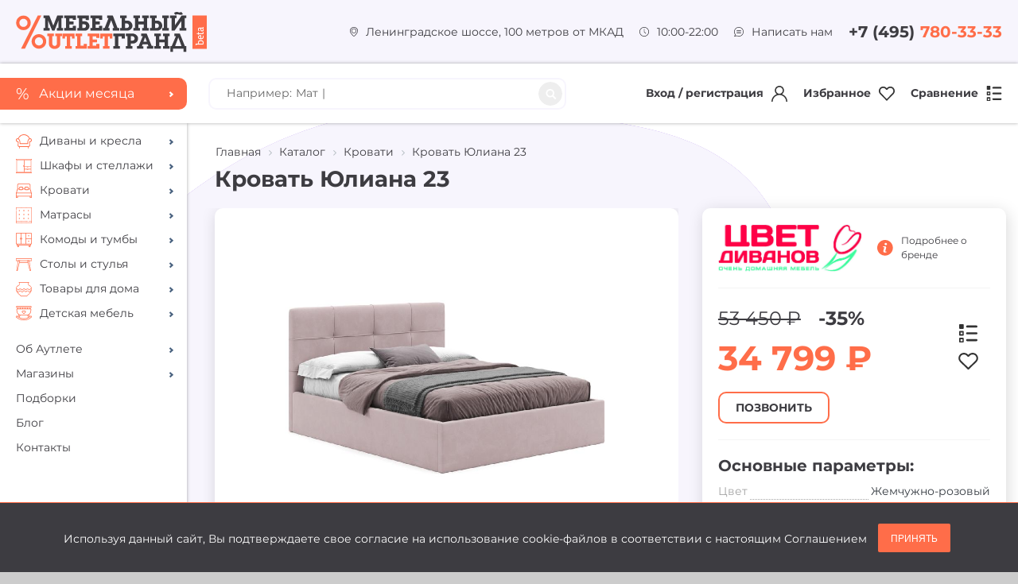

--- FILE ---
content_type: text/html; charset=UTF-8
request_url: https://grand-outlet.ru/catalog/krovati/krovat_yuliana_23-1555295376/
body_size: 21850
content:
<!DOCTYPE html>
<html xml:lang="ru" lang="ru">
<head>
	<meta http-equiv="X-UA-Compatible" content="IE=edge" />
	<meta name="viewport" content="user-scalable=no, initial-scale=1.0, maximum-scale=1.0, width=device-width">
	<meta name="format-detection" content="telephone=no">
	<meta property="og:title" content="Кровать Юлиана 23">
	<meta property="og:description" content="Работаем ежедневно с 10:00 до 22:00. Звоните ☎ +7(495)780-33-33">
	<meta property="og:image" content="https://grand-outlet.ru/images/og.jpg">
	<meta name="google-site-verification" content="Fu5plpBBO1M7Scisxk2j6s-zUbX5h4BgmCQQHeZeGpI" />
	<link rel="shortcut icon" type="image/x-icon" href="/favicon.ico?v=2" />
		<meta http-equiv="Content-Type" content="text/html; charset=UTF-8" />
<meta name="robots" content="index, follow" />
<meta name="keywords" content="Кровать Юлиана 23 купить в Мебельном Аутлете ГРАНД! Лучшие цены от производителей!" />
<meta name="description" content="Кровать Юлиана 23 купить в Мебельном Аутлете ГРАНД! Лучшие цены от производителей!" />
<script data-skip-moving="true">(function(w, d, n) {var cl = "bx-core";var ht = d.documentElement;var htc = ht ? ht.className : undefined;if (htc === undefined || htc.indexOf(cl) !== -1){return;}var ua = n.userAgent;if (/(iPad;)|(iPhone;)/i.test(ua)){cl += " bx-ios";}else if (/Windows/i.test(ua)){cl += ' bx-win';}else if (/Macintosh/i.test(ua)){cl += " bx-mac";}else if (/Linux/i.test(ua) && !/Android/i.test(ua)){cl += " bx-linux";}else if (/Android/i.test(ua)){cl += " bx-android";}cl += (/(ipad|iphone|android|mobile|touch)/i.test(ua) ? " bx-touch" : " bx-no-touch");cl += w.devicePixelRatio && w.devicePixelRatio >= 2? " bx-retina": " bx-no-retina";if (/AppleWebKit/.test(ua)){cl += " bx-chrome";}else if (/Opera/.test(ua)){cl += " bx-opera";}else if (/Firefox/.test(ua)){cl += " bx-firefox";}ht.className = htc ? htc + " " + cl : cl;})(window, document, navigator);</script>


<link href="/bitrix/js/ui/design-tokens/dist/ui.design-tokens.min.css?174420991023463" type="text/css"  rel="stylesheet" />
<link href="/bitrix/js/ui/fonts/opensans/ui.font.opensans.min.css?17442085972320" type="text/css"  rel="stylesheet" />
<link href="/bitrix/js/main/popup/dist/main.popup.bundle.min.css?174421001926589" type="text/css"  rel="stylesheet" />
<link href="/bitrix/js/socialservices/css/ss.min.css?17442096334772" type="text/css"  rel="stylesheet" />
<link href="/bitrix/cache/css/s1/sofas/page_d033d77d924afa934bdb04d66ef0aee9/page_d033d77d924afa934bdb04d66ef0aee9_v1.css?174421020428122" type="text/css"  rel="stylesheet" />
<link href="/bitrix/cache/css/s1/sofas/template_9ec57fe25e94caa57a9d86a0e9611421/template_9ec57fe25e94caa57a9d86a0e9611421_v1.css?1751980066333638" type="text/css"  data-template-style="true" rel="stylesheet" />
<link href="/bitrix/panel/main/popup.min.css?174420967520774" type="text/css"  data-template-style="true"  rel="stylesheet" />




<script type="extension/settings" data-extension="currency.currency-core">{"region":"ru"}</script>



		<title>Кровать Юлиана 23 купить в Мебельном Аутлете ГРАНД</title>



</head>

<body>
      
<div class="loader-wrapper"><div class="spinner">
	  <div class="double-bounce1"></div>
	  <div class="double-bounce2"></div>
	</div>
</div>
<div id="panel"></div>
<div class="page">

<p style="position:fixed; top: 2050px; "></p>


	<header class="header container-fluid">
    <div class="header-top row justify-content-between align-items-center">
			<div class="header-top__logo">
				<a href="/"><img src="/bitrix/templates/sofas/img/logo.svg?v=beta"/></a>
			</div>
      <div class="header-top__column flex">
					<div class="header-top__contact flex align-items-center">
	          <img src="/bitrix/templates/sofas/img/icons/location.svg">
	          <a href="/contacts/">Ленинградское шоссе, 100 метров от МКАД</a>
	        </div>
					<div class="header-top__contact flex align-items-center">
	          <img src="/bitrix/templates/sofas/img/icons/clock.svg">
	          10:00-22:00
	        </div>
					<div class="header-top__contact flex align-items-center" id="mess-trigger">
	          <img src="/bitrix/templates/sofas/img/icons/message.svg">
	          Написать нам
	        </div>
						        <div class="header-top__contact header-top__contact--phone flex align-items-center">
	          +7 (495)<span>780-33-33</span>
	        </div>
      </div>
    </div>

    <div class="header-mid row justify-content-between align-items-center">
			<div class="header-mid__column header-mid__column--logo flex align-items-center">
				<div class="logo-slider">
	        <a href="/" class="header-mid__logo active">
	          <img src="/bitrix/templates/sofas/img/logo.svg"/>
	        </a>
				</div>
      </div>
      <div class="header-mid__column header-mid__column--sidebar flex align-items-center">
				<a href="/sale/" class="header-btn"><span class="percent">%</span><span>Акции месяца</span></a>
      </div>
			<div class="header-mid__column flex align-items-center justify-content-between">
				<div class="header-mid__search">
					<form method="get" action="/search/">
							<input id="search-input" type="text" name="q" value="" size="15" maxlength="50">
							<input type="submit">
							<label id="search-advice" class="search_advice">Например: <span></span></label>
					</form>
        </div>
				<div class="header-mid__links flex">
												<a class="login-trigger header-mid__link flex align-items-center">
								Вход / регистрация
								<img src="/bitrix/templates/sofas/img/icons/login.svg?v=2"/>
							</a>
	      								<a class="header-mid__link flex align-items-center" href="/wishlist/">
								Избранное
								<img src="/bitrix/templates/sofas/img/icons/wishlist.svg?v=2"/>
							</a>
							<a class="header-mid__link flex align-items-center" href="/compare/">
								Сравнение
								<img src="/bitrix/templates/sofas/img/icons/compare.svg?v=2"/>
							</a>
				</div>
      </div>
    </div>
		<div class="header-bottom hidden-desktop row justify-content-between align-items-center">
			<input type="checkbox" id="burger">
			<label for="burger" class="burger"><span></span><span></span><span></span></label>
			<div class="header-mid__search">
				<form method="get" action="/search/">
						<input id="search-input2" type="text" name="q" value="" size="15" maxlength="50">
						<input type="submit">
						<label id="search-advice2" class="search_advice">Например: <span></span></label>
				</form>
			</div>
		</div>
		<div class="header__answer"></div>
  </header>
	<nav class="sidenav">
		<a href="/sale/" class="header-btn hidden-desktop"><span class="percent">%</span><span>Акции месяца</span></a>
		
	
	<div class='sidenav__section sidenav__section--catalog'>
				<div class="sidenav__link sidenav__link--dropdown"  id="bx_1847241719_38"><a href="/catalog/divany_i_kresla/"><img src="/upload/uf/a37/a379d96a77acc7fc5041092dc79999f8.svg"/><span>Диваны и кресла</span></a>			
		<div class='sidenav__dropdown'><div class='sidenav__back'>Назад</div>
					<div class="sidenav__link"  id="bx_1847241719_32"><a href="/catalog/pryamye_divany/"><span>Прямые диваны</span></a>			</div>
					<div class="sidenav__link"  id="bx_1847241719_33"><a href="/catalog/uglovye_divany/"><span>Угловые диваны</span></a>			</div>
					<div class="sidenav__link"  id="bx_1847241719_34"><a href="/catalog/modulnye_divany/"><span>Модульные диваны</span></a>			</div>
					<div class="sidenav__link"  id="bx_1847241719_35"><a href="/catalog/kresla_i_meshki/"><span>Кресла и мешки</span></a>			</div>
					<div class="sidenav__link"  id="bx_1847241719_36"><a href="/catalog/pufy_i_banketki/"><span>Пуфы и банкетки</span></a>			</div>
		</div>
	
	</div>
				<div class="sidenav__link sidenav__link--dropdown"  id="bx_1847241719_39"><a href="/catalog/shkafy_i_stellazhi/"><img src="/upload/uf/9ef/9efd5f21dd69a8df9e0bcb9ec3ec9d99.svg"/><span>Шкафы и стеллажи</span></a>			
		<div class='sidenav__dropdown'><div class='sidenav__back'>Назад</div>
					<div class="sidenav__link"  id="bx_1847241719_42"><a href="/catalog/stellazhi/"><span>Стеллажи</span></a>			</div>
					<div class="sidenav__link"  id="bx_1847241719_89"><a href="/catalog/stenki/"><span>Стенки</span></a>			</div>
					<div class="sidenav__link"  id="bx_1847241719_92"><a href="/catalog/shkafy_navesnye/"><span>Шкафы навесные</span></a>			</div>
					<div class="sidenav__link"  id="bx_1847241719_41"><a href="/catalog/shkafy_raspashnye/"><span>Шкафы распашные</span></a>			</div>
					<div class="sidenav__link"  id="bx_1847241719_40"><a href="/catalog/shkafy_kupe/"><span>Шкафы-купе</span></a>			</div>
		</div>
	
	</div>
				<div class="sidenav__link sidenav__link--dropdown"  id="bx_1847241719_43"><a href="/catalog/krovati/"><img src="/upload/uf/36d/36d8cb5841baa544928a8471417bca35.svg"/><span>Кровати</span></a>			
		<div class='sidenav__dropdown'><div class='sidenav__back'>Назад</div>
					<div class="sidenav__link"  id="bx_1847241719_44"><a href="/catalog/krovati_transformery/"><span>Кровати-трансформеры</span></a>			</div>
		</div>
	
	</div>
				<div class="sidenav__link sidenav__link--dropdown"  id="bx_1847241719_47"><a href="/catalog/matrasy/"><img src="/upload/uf/521/521227253a740198ecb62213bbce514a.svg"/><span>Матрасы</span></a>			
		<div class='sidenav__dropdown'><div class='sidenav__back'>Назад</div>
					<div class="sidenav__link"  id="bx_1847241719_49"><a href="/catalog/bespruzhinnye_matrasy/"><span>Беспружинные матрасы</span></a>			</div>
					<div class="sidenav__link"  id="bx_1847241719_50"><a href="/catalog/namatrasniki_i_chekhly/"><span>Наматрасники и чехлы</span></a>			</div>
					<div class="sidenav__link"  id="bx_1847241719_48"><a href="/catalog/pruzhinnye_matrasy/"><span>Пружинные матрасы</span></a>			</div>
		</div>
	
	</div>
				<div class="sidenav__link sidenav__link--dropdown"  id="bx_1847241719_51"><a href="/catalog/komody_i_tumby/"><img src="/upload/uf/9af/9afd28bde5b63402ad1ce9a5751275e4.svg"/><span>Комоды и тумбы</span></a>			
		<div class='sidenav__dropdown'><div class='sidenav__back'>Назад</div>
					<div class="sidenav__link"  id="bx_1847241719_52"><a href="/catalog/komody/"><span>Комоды</span></a>			</div>
					<div class="sidenav__link"  id="bx_1847241719_54"><a href="/catalog/prikrovatnye_tumby/"><span>Прикроватные тумбы</span></a>			</div>
					<div class="sidenav__link"  id="bx_1847241719_55"><a href="/catalog/tumby_dlya_obuvi/"><span>Тумбы для обуви</span></a>			</div>
		</div>
	
	</div>
				<div class="sidenav__link sidenav__link--dropdown"  id="bx_1847241719_56"><a href="/catalog/stoly_i_stulya/"><img src="/upload/uf/dab/dab07138555775e38ae8eb7bdab9309c.svg"/><span>Столы и стулья</span></a>			
		<div class='sidenav__dropdown'><div class='sidenav__back'>Назад</div>
					<div class="sidenav__link"  id="bx_1847241719_61"><a href="/catalog/zhurnalnye_stoly/"><span>Журнальные столы</span></a>			</div>
		</div>
	
	</div>
				<div class="sidenav__link sidenav__link--dropdown"  id="bx_1847241719_66"><a href="/catalog/tovary_dlya_doma/"><img src="/upload/uf/009/009c15f5845292cf084a93ca6777dc08.svg"/><span>Товары для дома</span></a>			
		<div class='sidenav__dropdown'><div class='sidenav__back'>Назад</div>
					<div class="sidenav__link"  id="bx_1847241719_98"><a href="/catalog/aromaty_dlya_doma/"><span>Ароматы для дома</span></a>			</div>
					<div class="sidenav__link"  id="bx_1847241719_68"><a href="/catalog/veshalki/"><span>Вешалки</span></a>			</div>
					<div class="sidenav__link"  id="bx_1847241719_67"><a href="/catalog/zerkala/"><span>Зеркала</span></a>			</div>
		</div>
	
	</div>
				<div class="sidenav__link sidenav__link--dropdown"  id="bx_1847241719_84"><a href="/catalog/detskaya_mebel/"><img src="/upload/uf/680/680070a36787340c59b8929684dc83a8.svg"/><span>Детская мебель</span></a>			
		<div class='sidenav__dropdown'><div class='sidenav__back'>Назад</div>
					<div class="sidenav__link"  id="bx_1847241719_85"><a href="/catalog/detskie_krovati/"><span>Кровати</span></a>			</div>
		</div>
	</div>
	</div>

    <div class="sidenav__section">
      <div class="sidenav__link sidenav__link--dropdown">
        <a href="/about">
          <span>Об Аутлете</span>
        </a>
				<div class="sidenav__dropdown">
					<div class="sidenav__back">Назад</div>
					<div class="sidenav__link">
						<a href="/about">
		          <span>Об Аутлете</span>
		        </a>
          </div>
					<div class="sidenav__link">
						<a href="/privilege">
		          <span>Гранд Привилегия</span>
		        </a>
          </div>
					<div class="sidenav__link">
						<a href="/documents/confidence/">
		          <span>Политика конфиденциальности</span>
		        </a>
          </div>
				</div>
      </div>
			<div class="sidenav__link sidenav__link--dropdown">
        <a href="/shops/">
					<span>Магазины</span>
        </a>
				<div class="sidenav__dropdown">
					<div class="sidenav__back">Назад</div>
																		<div class="sidenav__link">
            <a href="/shops/askona">
              <span>Askona</span>
            </a>
          </div>
													<div class="sidenav__link">
            <a href="/shops/bo-box">
              <span>Bo-BOX</span>
            </a>
          </div>
													<div class="sidenav__link">
            <a href="/shops/mnogo-mebeli">
              <span>Divan BOSS</span>
            </a>
          </div>
													<div class="sidenav__link">
            <a href="/shops/full-house">
              <span>FULL HOUSE</span>
            </a>
          </div>
													<div class="sidenav__link">
            <a href="/shops/garda-decor">
              <span>Garda Decor</span>
            </a>
          </div>
													<div class="sidenav__link">
            <a href="/shops/lazurit">
              <span>Lazurit</span>
            </a>
          </div>
													<div class="sidenav__link">
            <a href="/shops/mamadoma">
              <span>Mamadoma</span>
            </a>
          </div>
													<div class="sidenav__link">
            <a href="/shops/camelgroup">
              <span>Mebelgroup</span>
            </a>
          </div>
													<div class="sidenav__link">
            <a href="/shops/moon-trade-ru">
              <span>Moon-Trade.ru</span>
            </a>
          </div>
													<div class="sidenav__link">
            <a href="/shops/ormatek">
              <span>Ormatek</span>
            </a>
          </div>
													<div class="sidenav__link">
            <a href="/shops/rivalli">
              <span>Rivalli</span>
            </a>
          </div>
													<div class="sidenav__link">
            <a href="/shops/beru-divan">
              <span>БЕРУ ДИВАН</span>
            </a>
          </div>
													<div class="sidenav__link">
            <a href="/shops/korona">
              <span>КОРОНА</span>
            </a>
          </div>
													<div class="sidenav__link">
            <a href="/shops/kukhni-ekspress">
              <span>Кухни Экспресс</span>
            </a>
          </div>
													<div class="sidenav__link">
            <a href="/shops/trevi">
              <span>Треви</span>
            </a>
          </div>
													<div class="sidenav__link">
            <a href="/shops/tsvet-divanov">
              <span>Цвет Диванов</span>
            </a>
          </div>
							</div>
      </div>
      <div href="#" class="sidenav__link">
        <a href="/compilations">
					<span>Подборки</span>
        </a>
      </div>
      <div class="sidenav__link">
        <a href="/blog">
					<span>Блог</span>
        </a>
      </div>
      <div class="sidenav__link">
        <a href="/contacts">
					<span>Контакты</span>
        </a>
      </div>
    </div>
  </nav>
	<main class="main">

<div class="container-fluid">
	<div class="bg bg--1"></div>
	<div class="page-head">
			<link href="/bitrix/css/main/font-awesome.css?158937774028777" type="text/css" rel="stylesheet" />
<div class="bx-breadcrumb" itemprop="http://schema.org/breadcrumb" itemscope itemtype="http://schema.org/BreadcrumbList">
			<div class="bx-breadcrumb-item" id="bx_breadcrumb_0" itemprop="itemListElement" itemscope itemtype="http://schema.org/ListItem">
				
				<a href="/" title="Главная" itemprop="url">
					<span itemprop="name">Главная</span>
				</a>
				<meta itemprop="position" content="1" />
			</div>
			<div class="bx-breadcrumb-item" id="bx_breadcrumb_1" itemprop="itemListElement" itemscope itemtype="http://schema.org/ListItem">
				<i class="fa fa-angle-right"></i>
				<a href="/catalog/" title="Каталог" itemprop="url">
					<span itemprop="name">Каталог</span>
				</a>
				<meta itemprop="position" content="2" />
			</div>
			<div class="bx-breadcrumb-item" id="bx_breadcrumb_2" itemprop="itemListElement" itemscope itemtype="http://schema.org/ListItem">
				<i class="fa fa-angle-right"></i>
				<a href="/catalog/krovati/" title="Кровати" itemprop="url">
					<span itemprop="name">Кровати</span>
				</a>
				<meta itemprop="position" content="3" />
			</div>
			<div class="bx-breadcrumb-item" itemprop="itemListElement" itemscope itemtype="http://schema.org/ListItem">
				<i class="fa fa-angle-right"></i>
				<span itemprop="name">Кровать Юлиана 23</span>
				<meta itemprop="position" content="4" />
			</div><div style="clear:both"></div></div><h1>Кровать Юлиана 23</h1>  </div>
	<div>
		

<div class="bx-catalog-element row card-columns" id="bx_117848907_177015" itemscope itemtype="http://schema.org/Product">
		<div class="col-lg-7 item-slider">
											<div class="slider-for">
													<div class="slider-for__item" style="background-image: url(/upload/iblock/58d/wmrt2fzxq0c5dxyp8rqaa8g6qjehtll1.jpg)"></div>
													<div class="slider-for__item" style="background-image: url(/upload/iblock/1d7/pbe7jss6t2f9s3zh26onu718qi1rb43z.jpg)"></div>
													<div class="slider-for__item" style="background-image: url(/upload/iblock/0f5/7463byaf4r2q4at6rorgp689x4chel1q.jpg)"></div>
													<div class="slider-for__item" style="background-image: url(/upload/iblock/80a/6iau17p2u3w1awvlz39006ygqgv376ga.jpg)"></div>
													<div class="slider-for__item" style="background-image: url(/upload/iblock/b3e/l8xemdcq70xpw4b85wfn5g53ki2hn7bb.jpg)"></div>
													<div class="slider-for__item" style="background-image: url(/upload/iblock/483/ffu7ipcd3vv9djprzqe8u9v0u4ou738b.jpg)"></div>
													<div class="slider-for__item" style="background-image: url(/upload/iblock/3ac/n8uodidi65yonbqwscj0ddeoksue04cp.jpg)"></div>
											</div>
					<div class="slider-nav-wrap">
						<div class="slider-nav">
															<div class="slider-nav__item" style="background-image: url(/upload/iblock/58d/wmrt2fzxq0c5dxyp8rqaa8g6qjehtll1.jpg)"></div>
															<div class="slider-nav__item" style="background-image: url(/upload/iblock/1d7/pbe7jss6t2f9s3zh26onu718qi1rb43z.jpg)"></div>
															<div class="slider-nav__item" style="background-image: url(/upload/iblock/0f5/7463byaf4r2q4at6rorgp689x4chel1q.jpg)"></div>
															<div class="slider-nav__item" style="background-image: url(/upload/iblock/80a/6iau17p2u3w1awvlz39006ygqgv376ga.jpg)"></div>
															<div class="slider-nav__item" style="background-image: url(/upload/iblock/b3e/l8xemdcq70xpw4b85wfn5g53ki2hn7bb.jpg)"></div>
															<div class="slider-nav__item" style="background-image: url(/upload/iblock/483/ffu7ipcd3vv9djprzqe8u9v0u4ou738b.jpg)"></div>
															<div class="slider-nav__item" style="background-image: url(/upload/iblock/3ac/n8uodidi65yonbqwscj0ddeoksue04cp.jpg)"></div>
													</div>
						<div class="carousel-btns carousel-btns--item">
							<div class="carousel-btns__btns carousel-btns__btns--item"></div>
						</div>
					</div>
																<div class="item-description" id="description">
				Кровать Юлиана 180			</div>
					</div>
		<div class="col-lg-5 item-props">
			<div class="item-column">
				<div class="item-column__brand flex justify-content-between align-items-center">
					<a href="/shops/tsvet-divanov">
	<img src="/upload/iblock/4f0/b8dm9l3cgw1m4jjzhzydm3jp4lxq490l.jpg" title="Логотип Цвет Диванов" alt="Логотип Цвет Диванов">
</a>
<div class="shop-info">
	<div><img src="/bitrix/templates/sofas/img/icons/shop-info.svg"><a href="/shops/tsvet-divanov">Подробнее о бренде</a></div>
</div>
<div class="popup popup--phone">
	<div class="popup__inner">
		<div class="popup__close"></div>
		<div id="item-phone-link"><img src="/bitrix/templates/sofas/img/icons/shop-phone.svg"><a href="tel:+7 (499) 406-03-29">+7 (499) 406-03-29</a></div>
	</div>
</div>

				</div>
															<div class="item-column__price">
																					<div class="item__oldprice"><span>53 450 ₽</span> -35%</div>
																				<div class="item__price">
																																	34 799 ₽																																															<div class="item__wish wishlist-add" data-id=""></div>
																																					<div class="item__compare compare-add" data-id=""></div>
																						</div>
									</div>
															<div class="item-column__btns flex align-items-center">
							<a class="btn btn--call">Позвонить</a>
													</div>
						<div class="item-column__properties">
																						<div>
									<h2>Основные параметры:</h2>
									<ul class="product-item-detail-properties">
																					<li class="product-item-detail-properties-item">
												<span class="product-item-detail-properties-name">Цвет</span>
												<span class="product-item-detail-properties-dots"></span>
												<span class="product-item-detail-properties-value">Жемчужно-розовый												</span>
											</li>
																					<li class="product-item-detail-properties-item">
												<span class="product-item-detail-properties-name">Изголовье</span>
												<span class="product-item-detail-properties-dots"></span>
												<span class="product-item-detail-properties-value">Да												</span>
											</li>
																					<li class="product-item-detail-properties-item">
												<span class="product-item-detail-properties-name">Подъемный механизм</span>
												<span class="product-item-detail-properties-dots"></span>
												<span class="product-item-detail-properties-value">Нет												</span>
											</li>
																					<li class="product-item-detail-properties-item">
												<span class="product-item-detail-properties-name">Тип обивки</span>
												<span class="product-item-detail-properties-dots"></span>
												<span class="product-item-detail-properties-value">Ткань												</span>
											</li>
																					<li class="product-item-detail-properties-item">
												<span class="product-item-detail-properties-name">Страна производитель</span>
												<span class="product-item-detail-properties-dots"></span>
												<span class="product-item-detail-properties-value">Россия												</span>
											</li>
																			</ul>
								</div>
																						<div>
									<h2>Размеры:</h2>
									<ul class="product-item-detail-properties">
																					<li class="product-item-detail-properties-item">
												<span class="product-item-detail-properties-name">Длина (см)</span>
												<span class="product-item-detail-properties-dots"></span>
												<span class="product-item-detail-properties-value">192												</span>
											</li>
																					<li class="product-item-detail-properties-item">
												<span class="product-item-detail-properties-name">Ширина (см)</span>
												<span class="product-item-detail-properties-dots"></span>
												<span class="product-item-detail-properties-value">215												</span>
											</li>
																					<li class="product-item-detail-properties-item">
												<span class="product-item-detail-properties-name">Высота (см)</span>
												<span class="product-item-detail-properties-dots"></span>
												<span class="product-item-detail-properties-value">107												</span>
											</li>
																					<li class="product-item-detail-properties-item">
												<span class="product-item-detail-properties-name">Длина спального места (см)</span>
												<span class="product-item-detail-properties-dots"></span>
												<span class="product-item-detail-properties-value">200												</span>
											</li>
																					<li class="product-item-detail-properties-item">
												<span class="product-item-detail-properties-name">Ширина спального места (см)</span>
												<span class="product-item-detail-properties-dots"></span>
												<span class="product-item-detail-properties-value">180												</span>
											</li>
																			</ul>
								</div>
																				</div>
				</div>
			</div>
			<div class="col-sm-12 hidden-desktop mobile-desc mt-sm-5">
				<div class="item-description" id="description">
					Кровать Юлиана 180				</div>
							</div>
	</div>
	<div class="container-fluid mt-lg-5 mt-sm-5">
		<div class="testimonials testimonials--carousel grand-carousel row">
			<div>
<h2 class="section-caption section-caption--small">Отзывы о товаре</h2>
<p class="testimonials__empty">К этому товару не оставлено ни одного отзыва. Но вы можете добавить свой отзыв.</p>
<button class="btn login-trigger">Оставить свой отзыв</button>
</div>
		</div>
	</div>
	<div class="mt-sm-5 mt-lg-5">
	<section>
		<h2 class="section-caption section-caption--small">Товары из этой коллекции</h2>
		<div class="catalog-carousel catalog-carousel--collection">
		<div class="catalog-section" data-entity="container-OQ3k9P">
			<!-- items-container -->
							<div class="catalog-carousel__slick" data-entity="items-row">
										
	<div class="product-item-container"
		id="bx_3966226736_159240_362ce596257894d11ab5c1d73d13c755" data-entity="item">
		<div class="item">
			<div class="item__img" style="background-image: url(/upload/resize_cache/iblock/41b/300_200_1/se49g8mbggogkg9zqfw600n3e0laczkc.jpg);">
		<a href="/catalog/krovati/krovat_yuliana_23-97693253/"></a>
			</div>
	<div class="item__info">
		<a href="/shops/tsvet-divanov/">
			<div class="item__brand">Цвет Диванов</div>
		</a>
		<a href="/catalog/krovati/krovat_yuliana_23-97693253/">
			<h2 class="item__name">Кровать Юлиана 23</h2>
		</a>
					<div class="item__oldprice"><span>49 262 ₽</span> -35%</div>
				<div class="item__price">
									32 099 ₽									</div>
					<div class="item__wish wishlist-add" data-id="159240"></div>
							<div class="item__compare compare-add" data-id="159240"></div>
					</div>
	<div class="item-popup">
		<div class="item-popup__inner">
									<h3>Спальное место</h3>
			<div class="item-size">
								<div>
					<h4>длина</h4>
					<p>200 см</p>
				</div>
												<div>
					<h4>ширина</h4>
					<p>160 см</p>
				</div>
							</div>
											</div>
	</div>
</div>
	</div>
	
	<div class="product-item-container"
		id="bx_3966226736_159276_c80764dfaf26ca80162484593ec7c29b" data-entity="item">
		<div class="item">
			<div class="item__img" style="background-image: url(/upload/resize_cache/iblock/c15/300_200_1/dojgjca3ffz3oq5z2n7ds9uqglnh1jik.jpg);">
		<a href="/catalog/krovati/krovat_yuliana_23-1451317500/"></a>
			</div>
	<div class="item__info">
		<a href="/shops/tsvet-divanov/">
			<div class="item__brand">Цвет Диванов</div>
		</a>
		<a href="/catalog/krovati/krovat_yuliana_23-1451317500/">
			<h2 class="item__name">Кровать Юлиана 23</h2>
		</a>
					<div class="item__oldprice"><span>55 186 ₽</span> -30%</div>
				<div class="item__price">
									38 699 ₽									</div>
					<div class="item__wish wishlist-add" data-id="159276"></div>
							<div class="item__compare compare-add" data-id="159276"></div>
					</div>
	<div class="item-popup">
		<div class="item-popup__inner">
									<h3>Спальное место</h3>
			<div class="item-size">
								<div>
					<h4>длина</h4>
					<p>200 см</p>
				</div>
												<div>
					<h4>ширина</h4>
					<p>140 см</p>
				</div>
							</div>
											</div>
	</div>
</div>
	</div>
	
	<div class="product-item-container"
		id="bx_3966226736_159326_d0fb066f64e2309c4b241a491f76c62e" data-entity="item">
		<div class="item">
			<div class="item__img" style="background-image: url(/upload/resize_cache/iblock/a3f/300_200_1/63uempha7sfxedceqgbejjwtplfn6vup.jpg);">
		<a href="/catalog/krovati/krovat_yuliana_23-1483402707/"></a>
			</div>
	<div class="item__info">
		<a href="/shops/tsvet-divanov/">
			<div class="item__brand">Цвет Диванов</div>
		</a>
		<a href="/catalog/krovati/krovat_yuliana_23-1483402707/">
			<h2 class="item__name">Кровать Юлиана 23</h2>
		</a>
					<div class="item__oldprice"><span>60 812 ₽</span> -30%</div>
				<div class="item__price">
									42 699 ₽									</div>
					<div class="item__wish wishlist-add" data-id="159326"></div>
							<div class="item__compare compare-add" data-id="159326"></div>
					</div>
	<div class="item-popup">
		<div class="item-popup__inner">
									<h3>Спальное место</h3>
			<div class="item-size">
								<div>
					<h4>длина</h4>
					<p>200 см</p>
				</div>
												<div>
					<h4>ширина</h4>
					<p>180 см</p>
				</div>
							</div>
											</div>
	</div>
</div>
	</div>
	
	<div class="product-item-container"
		id="bx_3966226736_159325_8e8f6cea7f5e44ced2966cbefca3ecfa" data-entity="item">
		<div class="item">
			<div class="item__img" style="background-image: url(/upload/resize_cache/iblock/74d/300_200_1/nikbfn7lg20whprj9wsbk8yz86jc6agc.jpg);">
		<a href="/catalog/krovati/krovat_yuliana_23-74152423/"></a>
			</div>
	<div class="item__info">
		<a href="/shops/tsvet-divanov/">
			<div class="item__brand">Цвет Диванов</div>
		</a>
		<a href="/catalog/krovati/krovat_yuliana_23-74152423/">
			<h2 class="item__name">Кровать Юлиана 23</h2>
		</a>
					<div class="item__oldprice"><span>60 812 ₽</span> -30%</div>
				<div class="item__price">
									42 699 ₽									</div>
					<div class="item__wish wishlist-add" data-id="159325"></div>
							<div class="item__compare compare-add" data-id="159325"></div>
					</div>
	<div class="item-popup">
		<div class="item-popup__inner">
									<h3>Спальное место</h3>
			<div class="item-size">
								<div>
					<h4>длина</h4>
					<p>200 см</p>
				</div>
												<div>
					<h4>ширина</h4>
					<p>180 см</p>
				</div>
							</div>
											</div>
	</div>
</div>
	</div>
												
	<div class="product-item-container"
		id="bx_3966226736_159243_0f73996d13437b0b91038138616a89fe" data-entity="item">
		<div class="item">
			<div class="item__img" style="background-image: url(/upload/resize_cache/iblock/080/300_200_1/3plp6x7f1wfet490ybu8hlnyemvv9sg9.jpg);">
		<a href="/catalog/krovati/krovat_yuliana_23-1273691757/"></a>
			</div>
	<div class="item__info">
		<a href="/shops/tsvet-divanov/">
			<div class="item__brand">Цвет Диванов</div>
		</a>
		<a href="/catalog/krovati/krovat_yuliana_23-1273691757/">
			<h2 class="item__name">Кровать Юлиана 23</h2>
		</a>
					<div class="item__oldprice"><span>49 499 ₽</span> -35%</div>
				<div class="item__price">
									32 299 ₽									</div>
					<div class="item__wish wishlist-add" data-id="159243"></div>
							<div class="item__compare compare-add" data-id="159243"></div>
					</div>
	<div class="item-popup">
		<div class="item-popup__inner">
									<h3>Спальное место</h3>
			<div class="item-size">
								<div>
					<h4>длина</h4>
					<p>200 см</p>
				</div>
												<div>
					<h4>ширина</h4>
					<p>160 см</p>
				</div>
							</div>
											</div>
	</div>
</div>
	</div>
	
	<div class="product-item-container"
		id="bx_3966226736_159232_ec5d0e2cff91ab20debac17d8febe5be" data-entity="item">
		<div class="item">
			<div class="item__img" style="background-image: url(/upload/resize_cache/iblock/71f/300_200_1/54qpbh1u1dq6ok85tpgho3d4i0wd30d2.jpg);">
		<a href="/catalog/krovati/krovat_yuliana_23-1140560778/"></a>
			</div>
	<div class="item__info">
		<a href="/shops/tsvet-divanov/">
			<div class="item__brand">Цвет Диванов</div>
		</a>
		<a href="/catalog/krovati/krovat_yuliana_23-1140560778/">
			<h2 class="item__name">Кровать Юлиана 23</h2>
		</a>
					<div class="item__oldprice"><span>49 262 ₽</span> -35%</div>
				<div class="item__price">
									32 099 ₽									</div>
					<div class="item__wish wishlist-add" data-id="159232"></div>
							<div class="item__compare compare-add" data-id="159232"></div>
					</div>
	<div class="item-popup">
		<div class="item-popup__inner">
									<h3>Спальное место</h3>
			<div class="item-size">
								<div>
					<h4>длина</h4>
					<p>200 см</p>
				</div>
												<div>
					<h4>ширина</h4>
					<p>160 см</p>
				</div>
							</div>
											</div>
	</div>
</div>
	</div>
	
	<div class="product-item-container"
		id="bx_3966226736_159321_e7e5a53fd4b76e4dce4f311b34c340d4" data-entity="item">
		<div class="item">
			<div class="item__img" style="background-image: url(/upload/resize_cache/iblock/80b/300_200_1/arvcxrhygm2j8jyddcc8fhkl5ohaww7a.jpg);">
		<a href="/catalog/krovati/krovat_yuliana_23-1410329711/"></a>
			</div>
	<div class="item__info">
		<a href="/shops/tsvet-divanov/">
			<div class="item__brand">Цвет Диванов</div>
		</a>
		<a href="/catalog/krovati/krovat_yuliana_23-1410329711/">
			<h2 class="item__name">Кровать Юлиана 23</h2>
		</a>
					<div class="item__oldprice"><span>60 812 ₽</span> -30%</div>
				<div class="item__price">
									42 699 ₽									</div>
					<div class="item__wish wishlist-add" data-id="159321"></div>
							<div class="item__compare compare-add" data-id="159321"></div>
					</div>
	<div class="item-popup">
		<div class="item-popup__inner">
									<h3>Спальное место</h3>
			<div class="item-size">
								<div>
					<h4>длина</h4>
					<p>200 см</p>
				</div>
												<div>
					<h4>ширина</h4>
					<p>180 см</p>
				</div>
							</div>
											</div>
	</div>
</div>
	</div>
	
	<div class="product-item-container"
		id="bx_3966226736_159295_4acf0f176831c66031059fe22bcc4d9c" data-entity="item">
		<div class="item">
			<div class="item__img" style="background-image: url(/upload/resize_cache/iblock/00b/300_200_1/g687ixs2ywk7pn24ko09vus15988llo5.jpg);">
		<a href="/catalog/krovati/krovat_yuliana_23-278577821/"></a>
			</div>
	<div class="item__info">
		<a href="/shops/tsvet-divanov/">
			<div class="item__brand">Цвет Диванов</div>
		</a>
		<a href="/catalog/krovati/krovat_yuliana_23-278577821/">
			<h2 class="item__name">Кровать Юлиана 23</h2>
		</a>
					<div class="item__oldprice"><span>58 524 ₽</span> -30%</div>
				<div class="item__price">
									41 099 ₽									</div>
					<div class="item__wish wishlist-add" data-id="159295"></div>
							<div class="item__compare compare-add" data-id="159295"></div>
					</div>
	<div class="item-popup">
		<div class="item-popup__inner">
									<h3>Спальное место</h3>
			<div class="item-size">
								<div>
					<h4>длина</h4>
					<p>200 см</p>
				</div>
												<div>
					<h4>ширина</h4>
					<p>160 см</p>
				</div>
							</div>
											</div>
	</div>
</div>
	</div>
												
	<div class="product-item-container"
		id="bx_3966226736_159328_905587df90578eb4342842ad8de05a16" data-entity="item">
		<div class="item">
			<div class="item__img" style="background-image: url(/upload/resize_cache/iblock/a6a/300_200_1/i6tqcnoohi63pogt5zikosimoiy54zk0.jpg);">
		<a href="/catalog/krovati/krovat_yuliana_23-1317070122/"></a>
			</div>
	<div class="item__info">
		<a href="/shops/tsvet-divanov/">
			<div class="item__brand">Цвет Диванов</div>
		</a>
		<a href="/catalog/krovati/krovat_yuliana_23-1317070122/">
			<h2 class="item__name">Кровать Юлиана 23</h2>
		</a>
					<div class="item__oldprice"><span>60 812 ₽</span> -30%</div>
				<div class="item__price">
									42 699 ₽									</div>
					<div class="item__wish wishlist-add" data-id="159328"></div>
							<div class="item__compare compare-add" data-id="159328"></div>
					</div>
	<div class="item-popup">
		<div class="item-popup__inner">
									<h3>Спальное место</h3>
			<div class="item-size">
								<div>
					<h4>длина</h4>
					<p>200 см</p>
				</div>
												<div>
					<h4>ширина</h4>
					<p>180 см</p>
				</div>
							</div>
											</div>
	</div>
</div>
	</div>
	
	<div class="product-item-container"
		id="bx_3966226736_159300_de8224b4f7bd52cd619e48f9536ed644" data-entity="item">
		<div class="item">
			<div class="item__img" style="background-image: url(/upload/resize_cache/iblock/830/300_200_1/ih463y84zmargxe74zxr86fd2nfrg6p1.jpg);">
		<a href="/catalog/krovati/krovat_yuliana_23-712717441/"></a>
			</div>
	<div class="item__info">
		<a href="/shops/tsvet-divanov/">
			<div class="item__brand">Цвет Диванов</div>
		</a>
		<a href="/catalog/krovati/krovat_yuliana_23-712717441/">
			<h2 class="item__name">Кровать Юлиана 23</h2>
		</a>
					<div class="item__oldprice"><span>58 524 ₽</span> -30%</div>
				<div class="item__price">
									41 099 ₽									</div>
					<div class="item__wish wishlist-add" data-id="159300"></div>
							<div class="item__compare compare-add" data-id="159300"></div>
					</div>
	<div class="item-popup">
		<div class="item-popup__inner">
									<h3>Спальное место</h3>
			<div class="item-size">
								<div>
					<h4>длина</h4>
					<p>200 см</p>
				</div>
												<div>
					<h4>ширина</h4>
					<p>160 см</p>
				</div>
							</div>
											</div>
	</div>
</div>
	</div>
	
	<div class="product-item-container"
		id="bx_3966226736_159281_bba1b7f7802c6bb351319fcd6fe1262e" data-entity="item">
		<div class="item">
			<div class="item__img" style="background-image: url(/upload/resize_cache/iblock/b5f/300_200_1/p072j86msc9cs54apf3cdiqznynj8jx4.jpg);">
		<a href="/catalog/krovati/krovat_yuliana_23-1548869152/"></a>
			</div>
	<div class="item__info">
		<a href="/shops/tsvet-divanov/">
			<div class="item__brand">Цвет Диванов</div>
		</a>
		<a href="/catalog/krovati/krovat_yuliana_23-1548869152/">
			<h2 class="item__name">Кровать Юлиана 23</h2>
		</a>
					<div class="item__oldprice"><span>55 186 ₽</span> -30%</div>
				<div class="item__price">
									38 699 ₽									</div>
					<div class="item__wish wishlist-add" data-id="159281"></div>
							<div class="item__compare compare-add" data-id="159281"></div>
					</div>
	<div class="item-popup">
		<div class="item-popup__inner">
									<h3>Спальное место</h3>
			<div class="item-size">
								<div>
					<h4>длина</h4>
					<p>200 см</p>
				</div>
												<div>
					<h4>ширина</h4>
					<p>140 см</p>
				</div>
							</div>
											</div>
	</div>
</div>
	</div>
	
	<div class="product-item-container"
		id="bx_3966226736_159123_bf4fd6bee3745e05dc5b692694f96b1f" data-entity="item">
		<div class="item">
			<div class="item__img" style="background-image: url(/upload/resize_cache/iblock/3f6/300_200_1/vigewxiskdp5dwamkkjx42iepc7x5yvi.jpg);">
		<a href="/catalog/krovati/krovat_yuliana_23-208790935/"></a>
			</div>
	<div class="item__info">
		<a href="/shops/tsvet-divanov/">
			<div class="item__brand">Цвет Диванов</div>
		</a>
		<a href="/catalog/krovati/krovat_yuliana_23-208790935/">
			<h2 class="item__name">Кровать Юлиана 23</h2>
		</a>
					<div class="item__oldprice"><span>44 762 ₽</span> -35%</div>
				<div class="item__price">
									29 199 ₽									</div>
					<div class="item__wish wishlist-add" data-id="159123"></div>
							<div class="item__compare compare-add" data-id="159123"></div>
					</div>
	<div class="item-popup">
		<div class="item-popup__inner">
									<h3>Спальное место</h3>
			<div class="item-size">
								<div>
					<h4>длина</h4>
					<p>200 см</p>
				</div>
												<div>
					<h4>ширина</h4>
					<p>160 см</p>
				</div>
							</div>
											</div>
	</div>
</div>
	</div>
												
	<div class="product-item-container"
		id="bx_3966226736_159286_7d79862f09c1ac7d8ceb0db00e6f9889" data-entity="item">
		<div class="item">
			<div class="item__img" style="background-image: url(/upload/resize_cache/iblock/440/300_200_1/g6xutll3h56gd5dnotbsyhel60mrjnnh.jpg);">
		<a href="/catalog/krovati/krovat_yuliana_23-206321983/"></a>
			</div>
	<div class="item__info">
		<a href="/shops/tsvet-divanov/">
			<div class="item__brand">Цвет Диванов</div>
		</a>
		<a href="/catalog/krovati/krovat_yuliana_23-206321983/">
			<h2 class="item__name">Кровать Юлиана 23</h2>
		</a>
					<div class="item__oldprice"><span>57 186 ₽</span> -30%</div>
				<div class="item__price">
									40 099 ₽									</div>
					<div class="item__wish wishlist-add" data-id="159286"></div>
							<div class="item__compare compare-add" data-id="159286"></div>
					</div>
	<div class="item-popup">
		<div class="item-popup__inner">
									<h3>Спальное место</h3>
			<div class="item-size">
								<div>
					<h4>длина</h4>
					<p>200 см</p>
				</div>
												<div>
					<h4>ширина</h4>
					<p>140 см</p>
				</div>
							</div>
											</div>
	</div>
</div>
	</div>
	
	<div class="product-item-container"
		id="bx_3966226736_159216_7aade40684305b0155d93b350d3ddd18" data-entity="item">
		<div class="item">
			<div class="item__img" style="background-image: url(/upload/resize_cache/iblock/f94/300_200_1/96dd9jegxymg7f9zsi0l8g84vvez13gg.jpg);">
		<a href="/catalog/krovati/krovat_yuliana_23-2050301004/"></a>
			</div>
	<div class="item__info">
		<a href="/shops/tsvet-divanov/">
			<div class="item__brand">Цвет Диванов</div>
		</a>
		<a href="/catalog/krovati/krovat_yuliana_23-2050301004/">
			<h2 class="item__name">Кровать Юлиана 23</h2>
		</a>
					<div class="item__oldprice"><span>56 361 ₽</span> -30%</div>
				<div class="item__price">
									39 599 ₽									</div>
					<div class="item__wish wishlist-add" data-id="159216"></div>
							<div class="item__compare compare-add" data-id="159216"></div>
					</div>
	<div class="item-popup">
		<div class="item-popup__inner">
									<h3>Спальное место</h3>
			<div class="item-size">
								<div>
					<h4>длина</h4>
					<p>200 см</p>
				</div>
												<div>
					<h4>ширина</h4>
					<p>180 см</p>
				</div>
							</div>
											</div>
	</div>
</div>
	</div>
	
	<div class="product-item-container"
		id="bx_3966226736_159140_073d158394d28f443e5d2f5762c9cb5e" data-entity="item">
		<div class="item">
			<div class="item__img" style="background-image: url(/upload/resize_cache/iblock/901/300_200_1/yq303f4te66p93d7lfksw8mvkyw303xn.jpg);">
		<a href="/catalog/krovati/krovat_yuliana_23-330526188/"></a>
			</div>
	<div class="item__info">
		<a href="/shops/tsvet-divanov/">
			<div class="item__brand">Цвет Диванов</div>
		</a>
		<a href="/catalog/krovati/krovat_yuliana_23-330526188/">
			<h2 class="item__name">Кровать Юлиана 23</h2>
		</a>
					<div class="item__oldprice"><span>47 137 ₽</span> -35%</div>
				<div class="item__price">
									30 699 ₽									</div>
					<div class="item__wish wishlist-add" data-id="159140"></div>
							<div class="item__compare compare-add" data-id="159140"></div>
					</div>
	<div class="item-popup">
		<div class="item-popup__inner">
									<h3>Спальное место</h3>
			<div class="item-size">
								<div>
					<h4>длина</h4>
					<p>200 см</p>
				</div>
												<div>
					<h4>ширина</h4>
					<p>180 см</p>
				</div>
							</div>
											</div>
	</div>
</div>
	</div>
	
	<div class="product-item-container"
		id="bx_3966226736_159234_059032928594adf8584154ebf439f070" data-entity="item">
		<div class="item">
			<div class="item__img" style="background-image: url(/upload/resize_cache/iblock/e48/300_200_1/3j1zgynx59oa9pqne47hw85dc6kuw7wx.jpg);">
		<a href="/catalog/krovati/krovat_yuliana_23-954969877/"></a>
			</div>
	<div class="item__info">
		<a href="/shops/tsvet-divanov/">
			<div class="item__brand">Цвет Диванов</div>
		</a>
		<a href="/catalog/krovati/krovat_yuliana_23-954969877/">
			<h2 class="item__name">Кровать Юлиана 23</h2>
		</a>
					<div class="item__oldprice"><span>49 262 ₽</span> -35%</div>
				<div class="item__price">
									32 099 ₽									</div>
					<div class="item__wish wishlist-add" data-id="159234"></div>
							<div class="item__compare compare-add" data-id="159234"></div>
					</div>
	<div class="item-popup">
		<div class="item-popup__inner">
									<h3>Спальное место</h3>
			<div class="item-size">
								<div>
					<h4>длина</h4>
					<p>200 см</p>
				</div>
												<div>
					<h4>ширина</h4>
					<p>160 см</p>
				</div>
							</div>
											</div>
	</div>
</div>
	</div>
												
	<div class="product-item-container"
		id="bx_3966226736_159261_b6181df5524b4d6de0cda9ee063c6834" data-entity="item">
		<div class="item">
			<div class="item__img" style="background-image: url(/upload/resize_cache/iblock/f6d/300_200_1/wiwvtatqrs8cv3wyos8k77p3fk9r1e5d.jpg);">
		<a href="/catalog/krovati/krovat_yuliana_23-448230658/"></a>
			</div>
	<div class="item__info">
		<a href="/shops/tsvet-divanov/">
			<div class="item__brand">Цвет Диванов</div>
		</a>
		<a href="/catalog/krovati/krovat_yuliana_23-448230658/">
			<h2 class="item__name">Кровать Юлиана 23</h2>
		</a>
					<div class="item__oldprice"><span>51 450 ₽</span> -35%</div>
				<div class="item__price">
									33 499 ₽									</div>
					<div class="item__wish wishlist-add" data-id="159261"></div>
							<div class="item__compare compare-add" data-id="159261"></div>
					</div>
	<div class="item-popup">
		<div class="item-popup__inner">
									<h3>Спальное место</h3>
			<div class="item-size">
								<div>
					<h4>длина</h4>
					<p>200 см</p>
				</div>
												<div>
					<h4>ширина</h4>
					<p>180 см</p>
				</div>
							</div>
											</div>
	</div>
</div>
	</div>
	
	<div class="product-item-container"
		id="bx_3966226736_159158_a2ea0b94ce937d3a14da723ba41668ae" data-entity="item">
		<div class="item">
			<div class="item__img" style="background-image: url(/upload/resize_cache/iblock/26f/300_200_1/xx0lzjdjpcm3i7fdtgata50nng0fes6v.jpg);">
		<a href="/catalog/krovati/krovat_yuliana_23-1011325459/"></a>
			</div>
	<div class="item__info">
		<a href="/shops/tsvet-divanov/">
			<div class="item__brand">Цвет Диванов</div>
		</a>
		<a href="/catalog/krovati/krovat_yuliana_23-1011325459/">
			<h2 class="item__name">Кровать Юлиана 23</h2>
		</a>
					<div class="item__oldprice"><span>51 361 ₽</span> -30%</div>
				<div class="item__price">
									36 099 ₽									</div>
					<div class="item__wish wishlist-add" data-id="159158"></div>
							<div class="item__compare compare-add" data-id="159158"></div>
					</div>
	<div class="item-popup">
		<div class="item-popup__inner">
									<h3>Спальное место</h3>
			<div class="item-size">
								<div>
					<h4>длина</h4>
					<p>200 см</p>
				</div>
												<div>
					<h4>ширина</h4>
					<p>140 см</p>
				</div>
							</div>
											</div>
	</div>
</div>
	</div>
	
	<div class="product-item-container"
		id="bx_3966226736_177013_bddf37c6339ebaac0f9468d1f571c1a8" data-entity="item">
		<div class="item">
			<div class="item__img" style="background-image: url(/upload/resize_cache/iblock/f17/300_200_1/6wizgigkmeqhzq8uwk0t4cvpcm1i8vno.jpg);">
		<a href="/catalog/krovati/krovat_yuliana_23-1808750439/"></a>
			</div>
	<div class="item__info">
		<a href="/shops/tsvet-divanov/">
			<div class="item__brand">Цвет Диванов</div>
		</a>
		<a href="/catalog/krovati/krovat_yuliana_23-1808750439/">
			<h2 class="item__name">Кровать Юлиана 23</h2>
		</a>
					<div class="item__oldprice"><span>48 824 ₽</span> -35%</div>
				<div class="item__price">
									31 799 ₽									</div>
					<div class="item__wish wishlist-add" data-id="177013"></div>
							<div class="item__compare compare-add" data-id="177013"></div>
					</div>
	<div class="item-popup">
		<div class="item-popup__inner">
						<h3>Размеры</h3>
			<div class="item-size">
								<div>
					<h4>длина</h4>
					<p>152 см</p>
				</div>
												<div>
					<h4>ширина</h4>
					<p>215 см</p>
				</div>
												<div>
					<h4>высота</h4>
					<p>107 см</p>
				</div>
															</div>
									<h3>Спальное место</h3>
			<div class="item-size">
								<div>
					<h4>длина</h4>
					<p>200 см</p>
				</div>
												<div>
					<h4>ширина</h4>
					<p>140 см</p>
				</div>
							</div>
																		<h3>Подъемный механизм</h3>
					<div class="item-param">
						<p>
														<span>Нет</span>
													</p>
					</div>
									</div>
	</div>
</div>
	</div>
	
	<div class="product-item-container"
		id="bx_3966226736_159251_02eca2ec0f7cb39f4b0da2637721f359" data-entity="item">
		<div class="item">
			<div class="item__img" style="background-image: url(/upload/resize_cache/iblock/29a/300_200_1/kn5t9bohe4v7c46p014qkzfvyx5cla25.jpg);">
		<a href="/catalog/krovati/krovat_yuliana_23-1564195855/"></a>
			</div>
	<div class="item__info">
		<a href="/shops/tsvet-divanov/">
			<div class="item__brand">Цвет Диванов</div>
		</a>
		<a href="/catalog/krovati/krovat_yuliana_23-1564195855/">
			<h2 class="item__name">Кровать Юлиана 23</h2>
		</a>
					<div class="item__oldprice"><span>51 450 ₽</span> -35%</div>
				<div class="item__price">
									33 499 ₽									</div>
					<div class="item__wish wishlist-add" data-id="159251"></div>
							<div class="item__compare compare-add" data-id="159251"></div>
					</div>
	<div class="item-popup">
		<div class="item-popup__inner">
									<h3>Спальное место</h3>
			<div class="item-size">
								<div>
					<h4>длина</h4>
					<p>200 см</p>
				</div>
												<div>
					<h4>ширина</h4>
					<p>180 см</p>
				</div>
							</div>
											</div>
	</div>
</div>
	</div>
										</div>
							<!-- items-container -->
		</div>
		<div class="carousel-btns">
			<div class="carousel-btns__btns carousel-btns__btns--collection"></div>
		</div>
	</div>
</section>
</div>
																		<div class="bx_storege" id="catalog_store_amount_div">
	</div>

				</div>
								</div>

									<div class="container-fluid">
					<section class="mt-lg-5 mt-sm-5">
							<h2 class="section-caption section-caption--small">Выбор покупателей</h2>
							<div class="client-choise catalog-carousel">
									<div class="catalog-section" data-entity="container-KEdkRN">
			<!-- items-container -->
							<div class="catalog-carousel__slick" data-entity="items-row">
																				<div class="column">
									
	<div class="product-item-container"
		id="bx_1970176138_180942_f5e07bd0ab70548a3db9e6f096af74cd" data-entity="item">
		<div class="item">
			<div class="item__img" style="background-image: url(/upload/resize_cache/iblock/d23/300_200_1/r229touyzw2gulib7nrmr23b8ridf5s3.jpg);">
		<a href="/catalog/krovati/shkaf_krovat_wall_bed_space_solutions_ice_s_divanom_tsvet_yasen/"></a>
			</div>
	<div class="item__info">
		<a href="/shops/askona/">
			<div class="item__brand">Askona</div>
		</a>
		<a href="/catalog/krovati/shkaf_krovat_wall_bed_space_solutions_ice_s_divanom_tsvet_yasen/">
			<h2 class="item__name">Шкаф-кровать Wall Bed Space Solutions Ice с диваном, цвет Ясень</h2>
		</a>
					<div class="item__oldprice"><span>310 476 ₽</span> -17%</div>
				<div class="item__price">
									257 696 ₽									</div>
					<div class="item__wish wishlist-add" data-id="180942"></div>
							<div class="item__compare compare-add" data-id="180942"></div>
					</div>
	<div class="item-popup">
		<div class="item-popup__inner">
																					<h3>Подъемный механизм</h3>
					<div class="item-param">
						<p>
														<span>Да</span>
													</p>
					</div>
									</div>
	</div>
</div>
	</div>
					
	<div class="product-item-container"
		id="bx_1970176138_185374_0564dce275e0399e557aae3bf75c32cd" data-entity="item">
		<div class="item">
			<div class="item__img" style="background-image: url(/upload/resize_cache/iblock/e3b/300_200_1/56g98s1suqetanwx393yva1aut3b3k6u.jpg);">
		<a href="/catalog/krovati/krovat_domenico-735496895/"></a>
			</div>
	<div class="item__info">
		<a href="/shops/askona/">
			<div class="item__brand">Askona</div>
		</a>
		<a href="/catalog/krovati/krovat_domenico-735496895/">
			<h2 class="item__name">Кровать  Domenico</h2>
		</a>
					<div class="item__oldprice"><span>72 900 ₽</span> -71%</div>
				<div class="item__price">
									21 454 ₽									</div>
					<div class="item__wish wishlist-add" data-id="185374"></div>
							<div class="item__compare compare-add" data-id="185374"></div>
					</div>
	<div class="item-popup">
		<div class="item-popup__inner">
						<h3>Размеры</h3>
			<div class="item-size">
																<div>
					<h4>высота</h4>
					<p>105 см</p>
				</div>
															</div>
																					<h3>Подъемный механизм</h3>
					<div class="item-param">
						<p>
														<span>Нет</span>
													</p>
					</div>
									</div>
	</div>
</div>
	</div>
																</div>
																				<div class="column">
									
	<div class="product-item-container"
		id="bx_1970176138_185377_e25276d42f9f12765bf154b9be365c24" data-entity="item">
		<div class="item">
			<div class="item__img" style="background-image: url(/upload/resize_cache/iblock/7eb/300_200_1/2tr4b2orn1r5b290p8taiyx9jkh27rk3.jpg);">
		<a href="/catalog/krovati/krovat_domenico-87590575/"></a>
			</div>
	<div class="item__info">
		<a href="/shops/askona/">
			<div class="item__brand">Askona</div>
		</a>
		<a href="/catalog/krovati/krovat_domenico-87590575/">
			<h2 class="item__name">Кровать  Domenico</h2>
		</a>
					<div class="item__oldprice"><span>64 700 ₽</span> -71%</div>
				<div class="item__price">
									19 041 ₽									</div>
					<div class="item__wish wishlist-add" data-id="185377"></div>
							<div class="item__compare compare-add" data-id="185377"></div>
					</div>
	<div class="item-popup">
		<div class="item-popup__inner">
						<h3>Размеры</h3>
			<div class="item-size">
																<div>
					<h4>высота</h4>
					<p>105 см</p>
				</div>
															</div>
																					<h3>Подъемный механизм</h3>
					<div class="item-param">
						<p>
														<span>Нет</span>
													</p>
					</div>
									</div>
	</div>
</div>
	</div>
					
	<div class="product-item-container"
		id="bx_1970176138_185375_7d7c1c913c44bb5c1a82af022bb42b33" data-entity="item">
		<div class="item">
			<div class="item__img" style="background-image: url(/upload/resize_cache/iblock/78c/300_200_1/1jwi77p6y2n0lgb6xz0ishjrfkx4b618.jpg);">
		<a href="/catalog/krovati/krovat_domenico-1059615927/"></a>
			</div>
	<div class="item__info">
		<a href="/shops/askona/">
			<div class="item__brand">Askona</div>
		</a>
		<a href="/catalog/krovati/krovat_domenico-1059615927/">
			<h2 class="item__name">Кровать  Domenico</h2>
		</a>
					<div class="item__oldprice"><span>69 000 ₽</span> -71%</div>
				<div class="item__price">
									20 307 ₽									</div>
					<div class="item__wish wishlist-add" data-id="185375"></div>
							<div class="item__compare compare-add" data-id="185375"></div>
					</div>
	<div class="item-popup">
		<div class="item-popup__inner">
						<h3>Размеры</h3>
			<div class="item-size">
																<div>
					<h4>высота</h4>
					<p>105 см</p>
				</div>
															</div>
																					<h3>Подъемный механизм</h3>
					<div class="item-param">
						<p>
														<span>Нет</span>
													</p>
					</div>
									</div>
	</div>
</div>
	</div>
																</div>
																															<div class="column">
									
	<div class="product-item-container"
		id="bx_1970176138_185390_605ae849ac68128df0a46f5abc043bfc" data-entity="item">
		<div class="item">
			<div class="item__img" style="background-image: url(/upload/resize_cache/iblock/194/300_200_1/4ibu8s4rsssveh8cgzfqk7mqyvmcohsq.jpg);">
		<a href="/catalog/krovati/krovat_domenico_razmer_90kh200-2120116335/"></a>
			</div>
	<div class="item__info">
		<a href="/shops/askona/">
			<div class="item__brand">Askona</div>
		</a>
		<a href="/catalog/krovati/krovat_domenico_razmer_90kh200-2120116335/">
			<h2 class="item__name">Кровать  Domenico, размер 90х200</h2>
		</a>
					<div class="item__oldprice"><span>64 700 ₽</span> -71%</div>
				<div class="item__price">
									19 041 ₽									</div>
					<div class="item__wish wishlist-add" data-id="185390"></div>
							<div class="item__compare compare-add" data-id="185390"></div>
					</div>
	<div class="item-popup">
		<div class="item-popup__inner">
						<h3>Размеры</h3>
			<div class="item-size">
																<div>
					<h4>высота</h4>
					<p>105 см</p>
				</div>
															</div>
																					<h3>Подъемный механизм</h3>
					<div class="item-param">
						<p>
														<span>Нет</span>
													</p>
					</div>
									</div>
	</div>
</div>
	</div>
					
	<div class="product-item-container"
		id="bx_1970176138_185376_db34d7d4e85a56006846d0ed8865411f" data-entity="item">
		<div class="item">
			<div class="item__img" style="background-image: url(/upload/resize_cache/iblock/733/300_200_1/8w3n9ys64xwmmhtcyyw3cz6g8wkt707p.jpg);">
		<a href="/catalog/krovati/krovat_domenico-1234658425/"></a>
			</div>
	<div class="item__info">
		<a href="/shops/askona/">
			<div class="item__brand">Askona</div>
		</a>
		<a href="/catalog/krovati/krovat_domenico-1234658425/">
			<h2 class="item__name">Кровать  Domenico</h2>
		</a>
					<div class="item__oldprice"><span>70 300 ₽</span> -71%</div>
				<div class="item__price">
									20 689 ₽									</div>
					<div class="item__wish wishlist-add" data-id="185376"></div>
							<div class="item__compare compare-add" data-id="185376"></div>
					</div>
	<div class="item-popup">
		<div class="item-popup__inner">
						<h3>Размеры</h3>
			<div class="item-size">
																<div>
					<h4>высота</h4>
					<p>105 см</p>
				</div>
															</div>
																					<h3>Подъемный механизм</h3>
					<div class="item-param">
						<p>
														<span>Нет</span>
													</p>
					</div>
									</div>
	</div>
</div>
	</div>
																</div>
																				<div class="column">
									
	<div class="product-item-container"
		id="bx_1970176138_180501_da3ad22312f74e8af6510779cab6a2b4" data-entity="item">
		<div class="item">
			<div class="item__img" style="background-image: url(/upload/resize_cache/iblock/c89/300_200_1/2mxuscilr8zn2t0ndeizwop0lwo4uhrn.jpg);">
		<a href="/catalog/krovati/shkaf_krovat_wall_bed_life_time_ice_tsvet_yasen_belyy/"></a>
			</div>
	<div class="item__info">
		<a href="/shops/askona/">
			<div class="item__brand">Askona</div>
		</a>
		<a href="/catalog/krovati/shkaf_krovat_wall_bed_life_time_ice_tsvet_yasen_belyy/">
			<h2 class="item__name">Шкаф-кровать Wall Bed Life Time Ice, цвет Ясень&Белый</h2>
		</a>
					<div class="item__oldprice"><span>169 988 ₽</span> -17%</div>
				<div class="item__price">
									141 090 ₽									</div>
					<div class="item__wish wishlist-add" data-id="180501"></div>
							<div class="item__compare compare-add" data-id="180501"></div>
					</div>
	<div class="item-popup">
		<div class="item-popup__inner">
																					<h3>Подъемный механизм</h3>
					<div class="item-param">
						<p>
														<span>Да</span>
													</p>
					</div>
									</div>
	</div>
</div>
	</div>
					
	<div class="product-item-container"
		id="bx_1970176138_180509_5fc3f92f609a94a32879b09d7f41c060" data-entity="item">
		<div class="item">
			<div class="item__img" style="background-image: url(/upload/resize_cache/iblock/102/300_200_1/5rd7rxrpqa2bk3gustl6v67al98kkg2r.jpg);">
		<a href="/catalog/krovati/shkaf_krovat_wall_bed_space_solutions_ice_tsvet_venge/"></a>
			</div>
	<div class="item__info">
		<a href="/shops/askona/">
			<div class="item__brand">Askona</div>
		</a>
		<a href="/catalog/krovati/shkaf_krovat_wall_bed_space_solutions_ice_tsvet_venge/">
			<h2 class="item__name">Шкаф-кровать Wall Bed Space Solutions Ice, цвет Венге</h2>
		</a>
					<div class="item__oldprice"><span>244 738 ₽</span> -17%</div>
				<div class="item__price">
									203 133 ₽									</div>
					<div class="item__wish wishlist-add" data-id="180509"></div>
							<div class="item__compare compare-add" data-id="180509"></div>
					</div>
	<div class="item-popup">
		<div class="item-popup__inner">
																					<h3>Подъемный механизм</h3>
					<div class="item-param">
						<p>
														<span>Да</span>
													</p>
					</div>
									</div>
	</div>
</div>
	</div>
																</div>
																															<div class="column">
									
	<div class="product-item-container"
		id="bx_1970176138_180778_bb790dd6766472fe3e7cdbeca1900adb" data-entity="item">
		<div class="item">
			<div class="item__img" style="background-image: url(/upload/resize_cache/iblock/9c2/300_200_1/rqw0k5avqq4dl31i0u4xmq63veqxjbdn.jpg);">
		<a href="/catalog/krovati/krovat_iz_massiva_duba_bridget_plus/"></a>
			</div>
	<div class="item__info">
		<a href="/shops/askona/">
			<div class="item__brand">Askona</div>
		</a>
		<a href="/catalog/krovati/krovat_iz_massiva_duba_bridget_plus/">
			<h2 class="item__name">Кровать из массива дуба Bridget Plus</h2>
		</a>
					<div class="item__oldprice"><span>149 158 ₽</span> -39%</div>
				<div class="item__price">
									90 986 ₽									</div>
					<div class="item__wish wishlist-add" data-id="180778"></div>
							<div class="item__compare compare-add" data-id="180778"></div>
					</div>
	<div class="item-popup">
		<div class="item-popup__inner">
																					<h3>Подъемный механизм</h3>
					<div class="item-param">
						<p>
														<span>Нет</span>
													</p>
					</div>
									</div>
	</div>
</div>
	</div>
					
	<div class="product-item-container"
		id="bx_1970176138_181701_ac0f0ca2aa6aef4cdbe4d7ab53aabeec" data-entity="item">
		<div class="item">
			<div class="item__img" style="background-image: url(/upload/resize_cache/iblock/029/300_200_1/whe1n3zarm5pt185bpto6qancpu78fa7.jpg);">
		<a href="/catalog/krovati/shkaf_krovat_wall_bed_life_time_ice_tsvet_dub-886464933/"></a>
			</div>
	<div class="item__info">
		<a href="/shops/askona/">
			<div class="item__brand">Askona</div>
		</a>
		<a href="/catalog/krovati/shkaf_krovat_wall_bed_life_time_ice_tsvet_dub-886464933/">
			<h2 class="item__name">Шкаф-кровать Wall Bed Life Time Ice, цвет Дуб</h2>
		</a>
					<div class="item__oldprice"><span>190 363 ₽</span> -17%</div>
				<div class="item__price">
									158 001 ₽									</div>
					<div class="item__wish wishlist-add" data-id="181701"></div>
							<div class="item__compare compare-add" data-id="181701"></div>
					</div>
	<div class="item-popup">
		<div class="item-popup__inner">
																					<h3>Подъемный механизм</h3>
					<div class="item-param">
						<p>
														<span>Да</span>
													</p>
					</div>
									</div>
	</div>
</div>
	</div>
																</div>
																				<div class="column">
									
	<div class="product-item-container"
		id="bx_1970176138_180803_cb6ea7cf08905db20e980789c9c95470" data-entity="item">
		<div class="item">
			<div class="item__img" style="background-image: url(/upload/resize_cache/iblock/a44/300_200_1/lj1e2o9vxh60p4n52816be9g0d586a8x.jpg);">
		<a href="/catalog/krovati/krovat_avril_compact/"></a>
			</div>
	<div class="item__info">
		<a href="/shops/askona/">
			<div class="item__brand">Askona</div>
		</a>
		<a href="/catalog/krovati/krovat_avril_compact/">
			<h2 class="item__name">Кровать Avril Compact</h2>
		</a>
					<div class="item__oldprice"><span>48 020 ₽</span> -56%</div>
				<div class="item__price">
									21 129 ₽									</div>
					<div class="item__wish wishlist-add" data-id="180803"></div>
							<div class="item__compare compare-add" data-id="180803"></div>
					</div>
	<div class="item-popup">
		<div class="item-popup__inner">
						<h3>Размеры</h3>
			<div class="item-size">
																<div>
					<h4>высота</h4>
					<p>85 см</p>
				</div>
															</div>
																					<h3>Подъемный механизм</h3>
					<div class="item-param">
						<p>
														<span>Нет</span>
													</p>
					</div>
									</div>
	</div>
</div>
	</div>
					
	<div class="product-item-container"
		id="bx_1970176138_180656_7078d9d9abe1f546fbd567ae5bcb6c08" data-entity="item">
		<div class="item">
			<div class="item__img" style="background-image: url(/upload/resize_cache/iblock/d7f/300_200_1/xvih6ulx4s82i9prt9xz0654ar6geel9.jpg);">
		<a href="/catalog/krovati/krovat_astra_long/"></a>
			</div>
	<div class="item__info">
		<a href="/shops/askona/">
			<div class="item__brand">Askona</div>
		</a>
		<a href="/catalog/krovati/krovat_astra_long/">
			<h2 class="item__name">Кровать Astra Long</h2>
		</a>
					<div class="item__oldprice"><span>47 700 ₽</span> -42%</div>
				<div class="item__price">
									27 666 ₽									</div>
					<div class="item__wish wishlist-add" data-id="180656"></div>
							<div class="item__compare compare-add" data-id="180656"></div>
					</div>
	<div class="item-popup">
		<div class="item-popup__inner">
						<h3>Размеры</h3>
			<div class="item-size">
																<div>
					<h4>высота</h4>
					<p>86 см</p>
				</div>
															</div>
																					<h3>Подъемный механизм</h3>
					<div class="item-param">
						<p>
														<span>Нет</span>
													</p>
					</div>
									</div>
	</div>
</div>
	</div>
																</div>
																															<div class="column">
									
	<div class="product-item-container"
		id="bx_1970176138_186343_5a6218b899c1b5c40d4dbd8a02c2da81" data-entity="item">
		<div class="item">
			<div class="item__img" style="background-image: url(/upload/resize_cache/iblock/9be/300_200_1/a969414wfp75agb2q809yg3j3urpqbmj.jpg);">
		<a href="/catalog/krovati/krovat_iz_massiva_duba_rein/"></a>
			</div>
	<div class="item__info">
		<a href="/shops/askona/">
			<div class="item__brand">Askona</div>
		</a>
		<a href="/catalog/krovati/krovat_iz_massiva_duba_rein/">
			<h2 class="item__name">Кровать из массива дуба Rein</h2>
		</a>
					<div class="item__oldprice"><span>124 271 ₽</span> -30%</div>
				<div class="item__price">
									86 990 ₽									</div>
					<div class="item__wish wishlist-add" data-id="186343"></div>
							<div class="item__compare compare-add" data-id="186343"></div>
					</div>
	<div class="item-popup">
		<div class="item-popup__inner">
																					<h3>Подъемный механизм</h3>
					<div class="item-param">
						<p>
														<span>Нет</span>
													</p>
					</div>
									</div>
	</div>
</div>
	</div>
					
	<div class="product-item-container"
		id="bx_1970176138_139570_95305eb4df049843184b7459a60dbae2" data-entity="item">
		<div class="item">
			<div class="item__img" style="background-image: url(/upload/resize_cache/iblock/394/300_200_1/uffppzt19xwgmaimwzu0fgcaqx673dxd.jpg);">
		<a href="/catalog/krovati/lazurit_krovat_magna/"></a>
			</div>
	<div class="item__info">
		<a href="/shops/lazurit">
			<div class="item__brand">Lazurit</div>
		</a>
		<a href="/catalog/krovati/lazurit_krovat_magna/">
			<h2 class="item__name">Lazurit Кровать Магна</h2>
		</a>
					<div class="item__oldprice"><span>158 550 ₽</span> -70%</div>
				<div class="item__price">
									47 565 ₽									</div>
					<div class="item__wish wishlist-add" data-id="139570"></div>
							<div class="item__compare compare-add" data-id="139570"></div>
					</div>
	<div class="item-popup">
		<div class="item-popup__inner">
						<h3>Размеры</h3>
			<div class="item-size">
								<div>
					<h4>длина</h4>
					<p>212 см</p>
				</div>
												<div>
					<h4>ширина</h4>
					<p>135 см</p>
				</div>
												<div>
					<h4>высота</h4>
					<p>90 см</p>
				</div>
															</div>
									<h3>Спальное место</h3>
			<div class="item-size">
								<div>
					<h4>длина</h4>
					<p>200 см</p>
				</div>
												<div>
					<h4>ширина</h4>
					<p>120 см</p>
				</div>
							</div>
																		<h3>Подъемный механизм</h3>
					<div class="item-param">
						<p>
														<span>Нет</span>
													</p>
					</div>
									</div>
	</div>
</div>
	</div>
																</div>
																				<div class="column">
									
	<div class="product-item-container"
		id="bx_1970176138_180779_b3dee415d83898bd935dc8e2e538902c" data-entity="item">
		<div class="item">
			<div class="item__img" style="background-image: url(/upload/resize_cache/iblock/98d/300_200_1/7l8hesttrpxhmaqcktvcgn40di5xkon1.jpg);">
		<a href="/catalog/krovati/krovat_iz_massiva_duba_bridget_plus-326190274/"></a>
			</div>
	<div class="item__info">
		<a href="/shops/askona/">
			<div class="item__brand">Askona</div>
		</a>
		<a href="/catalog/krovati/krovat_iz_massiva_duba_bridget_plus-326190274/">
			<h2 class="item__name">Кровать из массива дуба Bridget Plus</h2>
		</a>
					<div class="item__oldprice"><span>141 240 ₽</span> -39%</div>
				<div class="item__price">
									86 156 ₽									</div>
					<div class="item__wish wishlist-add" data-id="180779"></div>
							<div class="item__compare compare-add" data-id="180779"></div>
					</div>
	<div class="item-popup">
		<div class="item-popup__inner">
																					<h3>Подъемный механизм</h3>
					<div class="item-param">
						<p>
														<span>Нет</span>
													</p>
					</div>
									</div>
	</div>
</div>
	</div>
					
	<div class="product-item-container"
		id="bx_1970176138_180665_9c0576dac75ace605e90da01adba3f39" data-entity="item">
		<div class="item">
			<div class="item__img" style="background-image: url(/upload/resize_cache/iblock/435/300_200_1/2vpedqq1utijn836ze7hlb8b27bds620.jpg);">
		<a href="/catalog/krovati/krovat_c_podemnym_mekhanizmom_minty_box-585190706/"></a>
			</div>
	<div class="item__info">
		<a href="/shops/askona/">
			<div class="item__brand">Askona</div>
		</a>
		<a href="/catalog/krovati/krovat_c_podemnym_mekhanizmom_minty_box-585190706/">
			<h2 class="item__name">Кровать c подъемным механизмом Minty Box</h2>
		</a>
					<div class="item__oldprice"><span>68 300 ₽</span> -32%</div>
				<div class="item__price">
									46 444 ₽									</div>
					<div class="item__wish wishlist-add" data-id="180665"></div>
							<div class="item__compare compare-add" data-id="180665"></div>
					</div>
	<div class="item-popup">
		<div class="item-popup__inner">
						<h3>Размеры</h3>
			<div class="item-size">
																<div>
					<h4>высота</h4>
					<p>87 см</p>
				</div>
															</div>
																					<h3>Подъемный механизм</h3>
					<div class="item-param">
						<p>
														<span>Да</span>
													</p>
					</div>
									</div>
	</div>
</div>
	</div>
																</div>
																															<div class="column">
									
	<div class="product-item-container"
		id="bx_1970176138_180703_de7e38cdf235120282fdc2ba0f90f499" data-entity="item">
		<div class="item">
			<div class="item__img" style="background-image: url(/upload/resize_cache/iblock/5a7/300_200_1/mcs6z20mwk5qocmgnypj3jsrn41xbx10.jpg);">
		<a href="/catalog/krovati/krovat_richard_new/"></a>
			</div>
	<div class="item__info">
		<a href="/shops/askona/">
			<div class="item__brand">Askona</div>
		</a>
		<a href="/catalog/krovati/krovat_richard_new/">
			<h2 class="item__name">Кровать Richard New</h2>
		</a>
					<div class="item__oldprice"><span>120 500 ₽</span> -53%</div>
				<div class="item__price">
									56 033 ₽									</div>
					<div class="item__wish wishlist-add" data-id="180703"></div>
							<div class="item__compare compare-add" data-id="180703"></div>
					</div>
	<div class="item-popup">
		<div class="item-popup__inner">
						<h3>Размеры</h3>
			<div class="item-size">
																<div>
					<h4>высота</h4>
					<p>108 см</p>
				</div>
															</div>
																					<h3>Подъемный механизм</h3>
					<div class="item-param">
						<p>
														<span>Нет</span>
													</p>
					</div>
									</div>
	</div>
</div>
	</div>
					
	<div class="product-item-container"
		id="bx_1970176138_180834_44298620d055d35bea375e21ffd89f18" data-entity="item">
		<div class="item">
			<div class="item__img" style="background-image: url(/upload/resize_cache/iblock/aba/300_200_1/7bak8i1bujaz4ch7fpjl8ilihdovx24j.jpg);">
		<a href="/catalog/krovati/krovat_glory_ice_tsvet_yasen/"></a>
			</div>
	<div class="item__info">
		<a href="/shops/askona/">
			<div class="item__brand">Askona</div>
		</a>
		<a href="/catalog/krovati/krovat_glory_ice_tsvet_yasen/">
			<h2 class="item__name">Кровать Glory ice, цвет Ясень</h2>
		</a>
					<div class="item__oldprice"><span>22 400 ₽</span> -34%</div>
				<div class="item__price">
									14 784 ₽									</div>
					<div class="item__wish wishlist-add" data-id="180834"></div>
							<div class="item__compare compare-add" data-id="180834"></div>
					</div>
	<div class="item-popup">
		<div class="item-popup__inner">
						<h3>Размеры</h3>
			<div class="item-size">
																<div>
					<h4>высота</h4>
					<p>88 см</p>
				</div>
															</div>
																					<h3>Подъемный механизм</h3>
					<div class="item-param">
						<p>
														<span>Нет</span>
													</p>
					</div>
									</div>
	</div>
</div>
	</div>
																</div>
																				<div class="column">
									
	<div class="product-item-container"
		id="bx_1970176138_186470_d0175907d4672dae56a24e64d0c63385" data-entity="item">
		<div class="item">
			<div class="item__img" style="background-image: url(/upload/resize_cache/iblock/a30/300_200_1/8qz0qlbxcusix5tkyme41yau478bw31f.jpg);">
		<a href="/catalog/krovati/krovat_milora-1702387309/"></a>
			</div>
	<div class="item__info">
		<a href="/shops/askona/">
			<div class="item__brand">Askona</div>
		</a>
		<a href="/catalog/krovati/krovat_milora-1702387309/">
			<h2 class="item__name">Кровать Milora</h2>
		</a>
					<div class="item__oldprice"><span>69 073 ₽</span> -49%</div>
				<div class="item__price">
									35 227 ₽									</div>
					<div class="item__wish wishlist-add" data-id="186470"></div>
							<div class="item__compare compare-add" data-id="186470"></div>
					</div>
	<div class="item-popup">
		<div class="item-popup__inner">
						<h3>Размеры</h3>
			<div class="item-size">
																<div>
					<h4>высота</h4>
					<p>111 см</p>
				</div>
															</div>
																					<h3>Подъемный механизм</h3>
					<div class="item-param">
						<p>
														<span>Нет</span>
													</p>
					</div>
									</div>
	</div>
</div>
	</div>
					
	<div class="product-item-container"
		id="bx_1970176138_180505_b43660d3a61d568c8cabefac0767283d" data-entity="item">
		<div class="item">
			<div class="item__img" style="background-image: url(/upload/resize_cache/iblock/bab/300_200_1/vo5od6laqmipskrerdnfa122k5mabfsu.jpg);">
		<a href="/catalog/krovati/shkaf_krovat_wall_bed_life_time_ice_tsvet_venge_belyy/"></a>
			</div>
	<div class="item__info">
		<a href="/shops/askona/">
			<div class="item__brand">Askona</div>
		</a>
		<a href="/catalog/krovati/shkaf_krovat_wall_bed_life_time_ice_tsvet_venge_belyy/">
			<h2 class="item__name">Шкаф-кровать Wall Bed Life Time Ice, цвет Венге&Белый</h2>
		</a>
					<div class="item__oldprice"><span>190 363 ₽</span> -17%</div>
				<div class="item__price">
									158 001 ₽									</div>
					<div class="item__wish wishlist-add" data-id="180505"></div>
							<div class="item__compare compare-add" data-id="180505"></div>
					</div>
	<div class="item-popup">
		<div class="item-popup__inner">
																					<h3>Подъемный механизм</h3>
					<div class="item-param">
						<p>
														<span>Да</span>
													</p>
					</div>
									</div>
	</div>
</div>
	</div>
																</div>
																			</div>
							<!-- items-container -->
		</div>
												</div>
						<div class="carousel-btns">
							<div class="carousel-btns__btns carousel-btns__btns--clients"></div>
						</div>
					</section>
					
						</div>
	</main>
	<footer class="footer container-fluid">
		<div class="row footer-inner">
			<div class="col-xl-3 col-lg-4 col-sm-12">
				<div class="footer__center">
					<h2>Мебельный <br>Аутлет ГРАНД</h2>
					<p>Здесь каждый покупатель сможет погрузиться в атмосферу увлекательного шопинга и подобрать себе мебель на любой вкус и достаток.</p>
				</div>
			</div>
			<div class="col-xl-3 d-xl-block footer__contacts">
				<div class="footer__center">
					<h3>Контакты</h3>
					<p>Московская область, г.Химки, ул.Бутаково, дом 4, вход №7 (ближайший к МКАД)</p>
					<p>тел: +7 (495) 780-33-33<br>+7 (495) 780-33-00</p>
					<p>e-mail: info@grand-outlet.ru</p>
					<p>Мы работаем с 10:00 до 22:00 без перерыва и выходных.</p>
				</div>
			</div>
			<div class="col-xl-3 col-lg-4 col-sm-12">
				<div class="footer__center">
					<h3>Социальные сети</h3>
					<div class="footer__social">
						<!--a href="https://www.instagram.com/mebeloutletgrand/" style="background-image: url(/bitrix/templates/sofas/img/icons/instagram.svg?v=2)" target="_blank"></a-->
		        <a href="https://vk.com/mebeloutletgrand" style="background-image: url(/bitrix/templates/sofas/img/icons/vk.svg?v=2)" target="_blank"></a>
		        <!--a href="https://fb.me/mebeloutletgrand" style="background-image: url(/bitrix/templates/sofas/img/icons/facebook.svg?v=2)" target="_blank"></a-->
					</div>
					<p><a href="/documents/confidence/">политика конфиденциальности</a></p>
					<p>&copy; 2026, Мебельный Аутлет ГРАНД. Все права защищены.</p>
				</div>
			</div>
			<div class="col-xl-3 col-lg-4 col-sm-12">
				<div class="footer__center">
					<h3>Подписаться на рассылку новостей и акций</h3>
					<p>Получай первым самые свежие новости, акции, скидки и ещё что-то интересное...</p>
					<form id="subscribe-form">
						<div class="subscribe-group">
							<input type="text" id="subscribe-email" name="email" placeholder="Ваш e-mail">
							<button>ПОДПИСАТЬСЯ</button>
						</div>
						<input type="checkbox" class="agree" id="subscribe-check">
						<label for="subscribe-check">Я даю своё согласие на обработку моей персональной информации на условиях, определенных <a href="/documents/confidence">Политикой конфиденциальности</a>.</label>
						<div class="answer"></div>
					</form>
				</div>
			</div>
		</div>
	</footer>
	</div>
		<div class="popup popup--mess">
		<div class="popup__inner">
			<div class="popup__close"></div>
			<div class="login login--mess">
				<div class="login__heading">
					<img src="/bitrix/templates/sofas/img/icons/message.svg">
					Напишите нам
				</div>
				<form id="mess-form">
					<input type="text" placeholder="Имя *" name="name" value="">
					<input type="text" placeholder="Фамилия" value="">
					<input type="text" placeholder="Электронная почта *" name="email" value="">
					<input class="phoneinput" type="text" placeholder="Телефон" name="phone" value="">
					<textarea name="message" placeholder="Сообщение"></textarea>
					<button class="btn btn--gold">Отправить</button>
					<div class="answer" id="mess-answer"></div>
					<input type="checkbox" id="mess-agree" name="conf" value="true" class="agree"/>
					<label for="mess-agree">
						Я согласен на обработку моих персональных данных на условиях, определенных <a href="/documents/confidence" target="_blank">Политикой конфиденциальности</a>
					</label>
				</form>
			</div>
		</div>
	</div>
			<div class="popup popup--login">
			<div class="popup__inner">
				<div class="popup__close"></div>
				<div class="login login--login">
					<div class="login__heading">
						Вход на сайт
					</div>
					<form id="login-form">
						<input id="login-input" type="text" placeholder="Электронная почта *" name="login">
						<input type="password" placeholder="Пароль *" name="password">
						<button class="btn">Войти</button>
						<div class="forgot-link">Забыли пароль?</div>
						<div class="login-social">
							<div class="bx-system-auth-form">



<form name="system_auth_form6zOYVN" method="post" target="_top" action="/catalog/krovati/krovat_yuliana_23-1555295376/?login=yes">
	<input type="hidden" name="backurl" value="/catalog/" />
	<input type="hidden" name="AUTH_FORM" value="Y" />
	<input type="hidden" name="TYPE" value="AUTH" />
<div class="bx-authform-social">
	<ul>
		<li>
			<a id="bx_socserv_icon_YandexOAuth" class="yandex bx-authform-social-icon" href="javascript:void(0)" onclick="BX.util.popup('https://oauth.yandex.ru/authorize?response_type=code&amp;client_id=ca622e5f3e2148eea6782f08520553d0&amp;display=popup&amp;redirect_uri=https%3A%2F%2Fgrand-outlet.ru%2Fbitrix%2Ftools%2Foauth%2Fyandex.php&amp;force_confirm=yes&amp;state=site_id%3Ds1%26backurl%3D%252Fcatalog%252Fkrovati%252Fkrovat_yuliana_23-1555295376%252F%253Fcheck_key%253D1f3642ffa725a6024a14cc9e009109ee%26mode%3Dopener%26redirect_url%3D%252Fcatalog%252Fkrovati%252Fkrovat_yuliana_23-1555295376%252F', 680, 600)" title="Яндекс"></a>
			</li>
		<li>
			<a id="bx_socserv_icon_VKontakte" class="vkontakte bx-authform-social-icon" href="javascript:void(0)" onclick="BX.util.popup('https://oauth.vk.com/authorize?client_id=7096121&amp;redirect_uri=https%3A%2F%2Fgrand-outlet.ru%2Fbitrix%2Ftools%2Foauth%2Fvkontakte.php&amp;scope=friends,offline,email&amp;response_type=code&amp;state=[base64]%3D', 660, 425)" title="ВКонтакте"></a>
			</li>
	</ul>
</div>
</form>

<div style="display:none">
<div id="bx_auth_float" class="bx-auth-float">


<div class="bx-auth">
	<form method="post" name="bx_auth_servicesform" target="_top" action="/catalog/krovati/krovat_yuliana_23-1555295376/?login=yes">
					<div class="bx-auth-title">Войти как пользователь</div>
			<div class="bx-auth-note">Вы можете войти на сайт, если вы зарегистрированы на одном из этих сервисов:</div>
							<div class="bx-auth-services">
									<div><a href="javascript:void(0)" onclick="BxShowAuthService('YandexOAuth', 'form')" id="bx_auth_href_formYandexOAuth"><i class="bx-ss-icon yandex"></i><b>Яндекс</b></a></div>
									<div><a href="javascript:void(0)" onclick="BxShowAuthService('VKontakte', 'form')" id="bx_auth_href_formVKontakte"><i class="bx-ss-icon vkontakte"></i><b>ВКонтакте</b></a></div>
							</div>
							<div class="bx-auth-line"></div>
				<div class="bx-auth-service-form" id="bx_auth_servform" style="display:none">
												<div id="bx_auth_serv_formYandexOAuth" style="display:none"><a href="javascript:void(0)" onclick="BX.util.popup('https://oauth.yandex.ru/authorize?response_type=code&amp;client_id=ca622e5f3e2148eea6782f08520553d0&amp;display=popup&amp;redirect_uri=https%3A%2F%2Fgrand-outlet.ru%2Fbitrix%2Ftools%2Foauth%2Fyandex.php&amp;force_confirm=yes&amp;state=site_id%3Ds1%26backurl%3D%252Fcatalog%252Fkrovati%252Fkrovat_yuliana_23-1555295376%252F%253Fcheck_key%253D1f3642ffa725a6024a14cc9e009109ee%26mode%3Dopener%26redirect_url%3D%252Fcatalog%252Fkrovati%252Fkrovat_yuliana_23-1555295376%252F', 680, 600)" class="bx-ss-button yandex-button"></a><span class="bx-spacer"></span><span>Используйте вашу учетную запись Яндекса для входа на сайт.</span></div>
																<div id="bx_auth_serv_formVKontakte" style="display:none"><a href="javascript:void(0)" onclick="BX.util.popup('https://oauth.vk.com/authorize?client_id=7096121&amp;redirect_uri=https%3A%2F%2Fgrand-outlet.ru%2Fbitrix%2Ftools%2Foauth%2Fvkontakte.php&amp;scope=friends,offline,email&amp;response_type=code&amp;state=[base64]%3D', 660, 425)" class="bx-ss-button vkontakte-button"></a><span class="bx-spacer"></span><span>Используйте вашу учетную запись VKontakte для входа на сайт.</span></div>
									</div>
				<input type="hidden" name="auth_service_id" value="" />
	</form>
</div>

</div>
</div>

</div>
						</div>

					</form>
					<div class="answer" id="login-answer"></div>
				</div>
				<div class="login login--reg">
					<div class="login__heading">
						Регистрация на сайте
					</div>
					<form id="reg-form">
						<input type="text" placeholder="Имя *" name="name">
						<input type="text" placeholder="Фамилия" name="lastname">
						<input type="text" placeholder="Электронная почта *" name="email">
						<input class="phoneinput" type="text" placeholder="Телефон" name="phone">
						<input type="password" placeholder="Пароль *" name="password">
						<input type="hidden" value="none" name="src">
						<button class="btn">Зарегистрироваться</button>
						<div class="answer" id="reg-answer"></div>
						<input type="checkbox" id="reg-agree" name="conf" value="true" class="agree"/>
						<label for="reg-agree">
							Я согласен на обработку моих персональных данных на условиях, определенных <a href="/documents/confidence" target="_blank">Политикой конфиденциальности</a>
						</label>
						<input type="checkbox" id="reg-agree-2" name="privilege" value="true" class="agree" checked/>
						<label for="reg-agree-2">
							Я хочу оформить карту Гранд Привилегия и соглашаюсь с <a href="/documents/privilege" target="_blank">Правилами Программы</a>. Я хочу получать рекламную информацию о продуктах и промоакциях компании. Я в любой момент могу отписаться от рассылки.
						</label>
						<input type="checkbox" id="reg-agree-3" name="news" value="true" class="agree"/>
						<label for="reg-agree-3">
							Я хочу получать информацию о новостях и событиях МТК «Гранд». Я в любой момент могу отписаться от рассылки.
						</label>
					</form>
				</div>
			</div>
		</div>
		
	<div id="cookie-agreement-form" class="hidden">
	<div data-bx-user-consent-label="" class="main-cookie-consent-request">
		<label data-bx-user-consent="{&quot;id&quot;:2,&quot;sec&quot;:&quot;m0opum&quot;,&quot;autoSave&quot;:false,&quot;actionUrl&quot;:&quot;\/bitrix\/components\/bitrix\/main.userconsent.request\/ajax.php&quot;,&quot;replace&quot;:[],&quot;url&quot;:&quot;\/upload\/docs\/cookie_privacy.pdf&quot;,&quot;text&quot;:&quot;&quot;}" class="main-user-consent-request">
			<input type="checkbox" value="Y" checked name="">
			<span class="main-user-consent-request-announce"><a href="/upload/docs/cookie_privacy.pdf" target="_blank">Используя данный сайт, Вы подтверждаете свое согласие на использование cookie-файлов в соответствии с настоящим Соглашением</a></span>
		</label>
		<span data-bx-btn-accept-now="" class="main-user-consent-request-popup-button main-user-consent-request-popup-button-acc">Принять</span>
	</div>
	<div data-bx-template="main-user-consent-request-loader" style="display: none;">
		<div class="main-user-consent-request-popup">
			<div class="main-user-consent-request-popup-cont">
				<div data-bx-head="" class="main-user-consent-request-popup-header"></div>
				<div class="main-user-consent-request-popup-body">
					<div data-bx-loader="" class="main-user-consent-request-loader">
						<svg class="main-user-consent-request-circular" viewBox="25 25 50 50">
							<circle class="main-user-consent-request-path" cx="50" cy="50" r="20" fill="none" stroke-width="1" stroke-miterlimit="10"></circle>
						</svg>
					</div>
					<div data-bx-content="" class="main-user-consent-request-popup-content">
						<div class="main-user-consent-request-popup-textarea-block">
							<div data-bx-textarea="" class="main-user-consent-request-popup-text"></div>
							<div data-bx-link="" style="display: none;" class="main-user-consent-request-popup-link">
								<div>Ознакомьтесь с текстом по ссылке</div>
								<div><a target="_blank"></a></div>
							</div>
						</div>
						<div class="main-user-consent-request-popup-buttons">
							<span data-bx-btn-accept="" class="main-user-consent-request-popup-button main-user-consent-request-popup-button-acc">Y</span>
							<span data-bx-btn-reject="" class="main-user-consent-request-popup-button main-user-consent-request-popup-button-rej">N</span>
						</div>
					</div>
				</div>
			</div>
		</div>
	</div>
</div><script>if(!window.BX)window.BX={};if(!window.BX.message)window.BX.message=function(mess){if(typeof mess==='object'){for(let i in mess) {BX.message[i]=mess[i];} return true;}};</script>
<script>(window.BX||top.BX).message({"JS_CORE_LOADING":"Загрузка...","JS_CORE_NO_DATA":"- Нет данных -","JS_CORE_WINDOW_CLOSE":"Закрыть","JS_CORE_WINDOW_EXPAND":"Развернуть","JS_CORE_WINDOW_NARROW":"Свернуть в окно","JS_CORE_WINDOW_SAVE":"Сохранить","JS_CORE_WINDOW_CANCEL":"Отменить","JS_CORE_WINDOW_CONTINUE":"Продолжить","JS_CORE_H":"ч","JS_CORE_M":"м","JS_CORE_S":"с","JSADM_AI_HIDE_EXTRA":"Скрыть лишние","JSADM_AI_ALL_NOTIF":"Показать все","JSADM_AUTH_REQ":"Требуется авторизация!","JS_CORE_WINDOW_AUTH":"Войти","JS_CORE_IMAGE_FULL":"Полный размер"});</script><script src="/bitrix/js/main/core/core.min.js?1744210041225353"></script><script>BX.Runtime.registerExtension({"name":"main.core","namespace":"BX","loaded":true});</script>
<script>BX.setJSList(["\/bitrix\/js\/main\/core\/core_ajax.js","\/bitrix\/js\/main\/core\/core_promise.js","\/bitrix\/js\/main\/polyfill\/promise\/js\/promise.js","\/bitrix\/js\/main\/loadext\/loadext.js","\/bitrix\/js\/main\/loadext\/extension.js","\/bitrix\/js\/main\/polyfill\/promise\/js\/promise.js","\/bitrix\/js\/main\/polyfill\/find\/js\/find.js","\/bitrix\/js\/main\/polyfill\/includes\/js\/includes.js","\/bitrix\/js\/main\/polyfill\/matches\/js\/matches.js","\/bitrix\/js\/ui\/polyfill\/closest\/js\/closest.js","\/bitrix\/js\/main\/polyfill\/fill\/main.polyfill.fill.js","\/bitrix\/js\/main\/polyfill\/find\/js\/find.js","\/bitrix\/js\/main\/polyfill\/matches\/js\/matches.js","\/bitrix\/js\/main\/polyfill\/core\/dist\/polyfill.bundle.js","\/bitrix\/js\/main\/core\/core.js","\/bitrix\/js\/main\/polyfill\/intersectionobserver\/js\/intersectionobserver.js","\/bitrix\/js\/main\/lazyload\/dist\/lazyload.bundle.js","\/bitrix\/js\/main\/polyfill\/core\/dist\/polyfill.bundle.js","\/bitrix\/js\/main\/parambag\/dist\/parambag.bundle.js"]);
</script>
<script>BX.Runtime.registerExtension({"name":"fx","namespace":"window","loaded":true});</script>
<script>BX.Runtime.registerExtension({"name":"ui.design-tokens","namespace":"window","loaded":true});</script>
<script>BX.Runtime.registerExtension({"name":"ui.fonts.opensans","namespace":"window","loaded":true});</script>
<script>BX.Runtime.registerExtension({"name":"main.popup","namespace":"BX.Main","loaded":true});</script>
<script>BX.Runtime.registerExtension({"name":"popup","namespace":"window","loaded":true});</script>
<script>BX.Runtime.registerExtension({"name":"currency.currency-core","namespace":"BX.Currency","loaded":true});</script>
<script>BX.Runtime.registerExtension({"name":"currency","namespace":"window","loaded":true});</script>
<script>BX.Runtime.registerExtension({"name":"main.pageobject","namespace":"window","loaded":true});</script>
<script>(window.BX||top.BX).message({"JS_CORE_LOADING":"Загрузка...","JS_CORE_NO_DATA":"- Нет данных -","JS_CORE_WINDOW_CLOSE":"Закрыть","JS_CORE_WINDOW_EXPAND":"Развернуть","JS_CORE_WINDOW_NARROW":"Свернуть в окно","JS_CORE_WINDOW_SAVE":"Сохранить","JS_CORE_WINDOW_CANCEL":"Отменить","JS_CORE_WINDOW_CONTINUE":"Продолжить","JS_CORE_H":"ч","JS_CORE_M":"м","JS_CORE_S":"с","JSADM_AI_HIDE_EXTRA":"Скрыть лишние","JSADM_AI_ALL_NOTIF":"Показать все","JSADM_AUTH_REQ":"Требуется авторизация!","JS_CORE_WINDOW_AUTH":"Войти","JS_CORE_IMAGE_FULL":"Полный размер"});</script>
<script>BX.Runtime.registerExtension({"name":"window","namespace":"window","loaded":true});</script>
<script>(window.BX||top.BX).message({"MAIN_USER_CONSENT_REQUEST_TITLE":"Согласие пользователя","MAIN_USER_CONSENT_REQUEST_BTN_ACCEPT":"Принять","MAIN_USER_CONSENT_REQUEST_BTN_REJECT":"Закрыть","MAIN_USER_CONSENT_REQUEST_LOADING":"Загрузка..","MAIN_USER_CONSENT_REQUEST_ERR_TEXT_LOAD":"Не удалось загрузить текст соглашения.","MAIN_USER_CONSENT_REQUEST_URL_CONFIRM":"Ознакомьтесь с текстом по ссылке"});</script>
<script>BX.Runtime.registerExtension({"name":"cookie_consent","namespace":"window","loaded":true});</script>
<script>(window.BX||top.BX).message({"LANGUAGE_ID":"ru","FORMAT_DATE":"DD.MM.YYYY","FORMAT_DATETIME":"DD.MM.YYYY HH:MI:SS","COOKIE_PREFIX":"BITRIX_SM","SERVER_TZ_OFFSET":"10800","UTF_MODE":"Y","SITE_ID":"s1","SITE_DIR":"\/","USER_ID":"","SERVER_TIME":1768442371,"USER_TZ_OFFSET":0,"USER_TZ_AUTO":"Y","bitrix_sessid":"5d2f0f841fae5465736a7cd83f078b56"});</script><script  src="/bitrix/cache/js/s1/sofas/kernel_main/kernel_main_v1.js?1744210289158469"></script>
<script src="/bitrix/js/main/popup/dist/main.popup.bundle.min.js?174421001965924"></script>
<script src="/bitrix/js/currency/currency-core/dist/currency-core.bundle.min.js?17442064764569"></script>
<script src="/bitrix/js/currency/core_currency.min.js?1744206476835"></script>
<script src="/bitrix/js/socialservices/ss.js?15893778001419"></script>
<script>BX.setJSList(["\/bitrix\/js\/main\/core\/core_fx.js","\/bitrix\/js\/main\/pageobject\/pageobject.js","\/bitrix\/js\/main\/core\/core_window.js","\/bitrix\/js\/main\/session.js","\/bitrix\/js\/main\/date\/main.date.js","\/bitrix\/js\/main\/core\/core_date.js","\/bitrix\/js\/main\/utils.js","\/bitrix\/templates\/sofas\/components\/bitrix\/catalog.element\/grand\/script.js","\/bitrix\/components\/bitrix\/catalog.store.amount\/templates\/.default\/script.js","\/bitrix\/templates\/sofas\/components\/bitrix\/catalog.item\/item-lazy\/script.js","\/bitrix\/templates\/sofas\/components\/bitrix\/main.userconsent.request\/cookie\/user_consent.js"]);</script>
<script>BX.setCSSList(["\/bitrix\/templates\/sofas\/components\/bitrix\/catalog\/grand\/style.css","\/bitrix\/templates\/sofas\/components\/bitrix\/breadcrumb\/grand\/style.css","\/bitrix\/templates\/sofas\/components\/bitrix\/catalog.element\/grand\/style.css","\/bitrix\/templates\/sofas\/components\/bitrix\/news.detail\/foritem\/style.css","\/bitrix\/templates\/sofas\/components\/bitrix\/news.list\/carousel-testimonials\/style.css","\/bitrix\/components\/bitrix\/catalog.store.amount\/templates\/.default\/style.css","\/bitrix\/templates\/sofas\/components\/bitrix\/news.list\/shops_nav\/style.css","\/bitrix\/components\/bitrix\/system.pagenavigation\/templates\/round\/style.css","\/bitrix\/templates\/sofas\/components\/bitrix\/system.auth.form\/social\/style.css","\/bitrix\/components\/bitrix\/socserv.auth.form\/templates\/flat\/style.css","\/bitrix\/templates\/sofas\/components\/bitrix\/main.userconsent.request\/cookie\/user_consent.css","\/bitrix\/templates\/sofas\/css\/vendor.css","\/bitrix\/templates\/sofas\/css\/bootstrap.css","\/bitrix\/templates\/sofas\/css\/common.css","\/bitrix\/templates\/sofas\/css\/home.css","\/bitrix\/templates\/sofas\/css\/catalog.css","\/bitrix\/templates\/sofas\/css\/item.css","\/bitrix\/templates\/sofas\/css\/mobile.css"]);</script>


<script  src="/bitrix/cache/js/s1/sofas/template_7c080c0205a6a502da43758b08f7ee23/template_7c080c0205a6a502da43758b08f7ee23_v1.js?175198003213383"></script>
<script  src="/bitrix/cache/js/s1/sofas/page_cb6c37b57dc731b1c4d882472e8adb9e/page_cb6c37b57dc731b1c4d882472e8adb9e_v1.js?1744210204101869"></script>
<script>var _ba = _ba || []; _ba.push(["aid", "4d2a5ee9850bcd5ed645eec3a450e6ea"]); _ba.push(["host", "grand-outlet.ru"]); (function() {var ba = document.createElement("script"); ba.type = "text/javascript"; ba.async = true;ba.src = (document.location.protocol == "https:" ? "https://" : "http://") + "bitrix.info/ba.js";var s = document.getElementsByTagName("script")[0];s.parentNode.insertBefore(ba, s);})();</script>


<script> window.dataLayer = window.dataLayer || [];</script>
<script src="https://cdnjs.cloudflare.com/ajax/libs/jquery/3.3.1/jquery.min.js"></script>
<script src="https://cdnjs.cloudflare.com/ajax/libs/slick-carousel/1.9.0/slick.min.js"></script>
<script>
						$('.slider-for').slick({
						  slidesToShow: 1,
						  slidesToScroll: 1,
						  arrows: false,
						  fade: true,
						  asNavFor: '.slider-nav'
						});
						$('.slider-nav').slick({
						  slidesToShow: 4,
						  slidesToScroll: 1,
						  asNavFor: '.slider-for',
						  dots: false,
						  centerMode: false,
						  focusOnSelect: true,
							appendArrows: $('.carousel-btns__btns--item'),
						  responsive: [
						    {
						      breakpoint: 768,
						      settings: {
						        slidesToShow: 2,
										slidesToScroll: 1
						      }
						    }
						  ]
						});
					</script>
<script>
			BX.Currency.setCurrencies([{'CURRENCY':'BYN','FORMAT':{'FORMAT_STRING':'# руб.','DEC_POINT':'.','THOUSANDS_SEP':' ','DECIMALS':2,'THOUSANDS_VARIANT':'S','HIDE_ZERO':'Y'}},{'CURRENCY':'EUR','FORMAT':{'FORMAT_STRING':'&euro;#','DEC_POINT':'.','THOUSANDS_SEP':',','DECIMALS':2,'THOUSANDS_VARIANT':'C','HIDE_ZERO':'Y'}},{'CURRENCY':'RUB','FORMAT':{'FORMAT_STRING':'# ₽','DEC_POINT':'.','THOUSANDS_SEP':' ','DECIMALS':0,'THOUSANDS_VARIANT':'S','HIDE_ZERO':'Y'}},{'CURRENCY':'UAH','FORMAT':{'FORMAT_STRING':'# грн.','DEC_POINT':'.','THOUSANDS_SEP':' ','DECIMALS':2,'THOUSANDS_VARIANT':'S','HIDE_ZERO':'Y'}},{'CURRENCY':'USD','FORMAT':{'FORMAT_STRING':'$#','DEC_POINT':'.','THOUSANDS_SEP':',','DECIMALS':2,'THOUSANDS_VARIANT':'C','HIDE_ZERO':'Y'}}]);
		</script>
<script>
	$('.btn--call').attr('href',$('#item-phone-link a').attr('href'));
</script>
<script>
			BX.Currency.setCurrencies([{'CURRENCY':'BYN','FORMAT':{'FORMAT_STRING':'# руб.','DEC_POINT':'.','THOUSANDS_SEP':' ','DECIMALS':2,'THOUSANDS_VARIANT':'S','HIDE_ZERO':'Y'}},{'CURRENCY':'EUR','FORMAT':{'FORMAT_STRING':'&euro;#','DEC_POINT':'.','THOUSANDS_SEP':',','DECIMALS':2,'THOUSANDS_VARIANT':'C','HIDE_ZERO':'Y'}},{'CURRENCY':'RUB','FORMAT':{'FORMAT_STRING':'# ₽','DEC_POINT':'.','THOUSANDS_SEP':' ','DECIMALS':0,'THOUSANDS_VARIANT':'S','HIDE_ZERO':'Y'}},{'CURRENCY':'UAH','FORMAT':{'FORMAT_STRING':'# грн.','DEC_POINT':'.','THOUSANDS_SEP':' ','DECIMALS':2,'THOUSANDS_VARIANT':'S','HIDE_ZERO':'Y'}},{'CURRENCY':'USD','FORMAT':{'FORMAT_STRING':'$#','DEC_POINT':'.','THOUSANDS_SEP':',','DECIMALS':2,'THOUSANDS_VARIANT':'C','HIDE_ZERO':'Y'}}]);
		</script>
<script>
		BX.ready(BX.defer(function(){
			if (!!window.obbx_117848907_177015)
			{
				window.obbx_117848907_177015.allowViewedCount(true);
			}
		}));
	</script>

<script>
				BX.ready(BX.defer(function(){
					if (!!window.obbx_117848907_177015)
					{
						window.obbx_117848907_177015.setCompared('');

											}
				}));
			</script>
<script>
			BX.ready(BX.defer(function(){
				if (!!window.obbx_1970176138_180942_f5e07bd0ab70548a3db9e6f096af74cd)
				{
					window.obbx_1970176138_180942_f5e07bd0ab70548a3db9e6f096af74cd.setCompared('');

									}
			}));
		</script>
<script>
			BX.ready(BX.defer(function(){
				if (!!window.obbx_1970176138_185374_0564dce275e0399e557aae3bf75c32cd)
				{
					window.obbx_1970176138_185374_0564dce275e0399e557aae3bf75c32cd.setCompared('');

									}
			}));
		</script>
<script>
			BX.ready(BX.defer(function(){
				if (!!window.obbx_1970176138_185377_e25276d42f9f12765bf154b9be365c24)
				{
					window.obbx_1970176138_185377_e25276d42f9f12765bf154b9be365c24.setCompared('');

									}
			}));
		</script>
<script>
			BX.ready(BX.defer(function(){
				if (!!window.obbx_1970176138_185375_7d7c1c913c44bb5c1a82af022bb42b33)
				{
					window.obbx_1970176138_185375_7d7c1c913c44bb5c1a82af022bb42b33.setCompared('');

									}
			}));
		</script>
<script>
			BX.ready(BX.defer(function(){
				if (!!window.obbx_1970176138_185390_605ae849ac68128df0a46f5abc043bfc)
				{
					window.obbx_1970176138_185390_605ae849ac68128df0a46f5abc043bfc.setCompared('');

									}
			}));
		</script>
<script>
			BX.ready(BX.defer(function(){
				if (!!window.obbx_1970176138_185376_db34d7d4e85a56006846d0ed8865411f)
				{
					window.obbx_1970176138_185376_db34d7d4e85a56006846d0ed8865411f.setCompared('');

									}
			}));
		</script>
<script>
			BX.ready(BX.defer(function(){
				if (!!window.obbx_1970176138_180501_da3ad22312f74e8af6510779cab6a2b4)
				{
					window.obbx_1970176138_180501_da3ad22312f74e8af6510779cab6a2b4.setCompared('');

									}
			}));
		</script>
<script>
			BX.ready(BX.defer(function(){
				if (!!window.obbx_1970176138_180509_5fc3f92f609a94a32879b09d7f41c060)
				{
					window.obbx_1970176138_180509_5fc3f92f609a94a32879b09d7f41c060.setCompared('');

									}
			}));
		</script>
<script>
			BX.ready(BX.defer(function(){
				if (!!window.obbx_1970176138_180778_bb790dd6766472fe3e7cdbeca1900adb)
				{
					window.obbx_1970176138_180778_bb790dd6766472fe3e7cdbeca1900adb.setCompared('');

									}
			}));
		</script>
<script>
			BX.ready(BX.defer(function(){
				if (!!window.obbx_1970176138_181701_ac0f0ca2aa6aef4cdbe4d7ab53aabeec)
				{
					window.obbx_1970176138_181701_ac0f0ca2aa6aef4cdbe4d7ab53aabeec.setCompared('');

									}
			}));
		</script>
<script>
			BX.ready(BX.defer(function(){
				if (!!window.obbx_1970176138_180803_cb6ea7cf08905db20e980789c9c95470)
				{
					window.obbx_1970176138_180803_cb6ea7cf08905db20e980789c9c95470.setCompared('');

									}
			}));
		</script>
<script>
			BX.ready(BX.defer(function(){
				if (!!window.obbx_1970176138_180656_7078d9d9abe1f546fbd567ae5bcb6c08)
				{
					window.obbx_1970176138_180656_7078d9d9abe1f546fbd567ae5bcb6c08.setCompared('');

									}
			}));
		</script>
<script>
			BX.ready(BX.defer(function(){
				if (!!window.obbx_1970176138_186343_5a6218b899c1b5c40d4dbd8a02c2da81)
				{
					window.obbx_1970176138_186343_5a6218b899c1b5c40d4dbd8a02c2da81.setCompared('');

									}
			}));
		</script>
<script>
			BX.ready(BX.defer(function(){
				if (!!window.obbx_1970176138_139570_95305eb4df049843184b7459a60dbae2)
				{
					window.obbx_1970176138_139570_95305eb4df049843184b7459a60dbae2.setCompared('');

									}
			}));
		</script>
<script>
			BX.ready(BX.defer(function(){
				if (!!window.obbx_1970176138_180779_b3dee415d83898bd935dc8e2e538902c)
				{
					window.obbx_1970176138_180779_b3dee415d83898bd935dc8e2e538902c.setCompared('');

									}
			}));
		</script>
<script>
			BX.ready(BX.defer(function(){
				if (!!window.obbx_1970176138_180665_9c0576dac75ace605e90da01adba3f39)
				{
					window.obbx_1970176138_180665_9c0576dac75ace605e90da01adba3f39.setCompared('');

									}
			}));
		</script>
<script>
			BX.ready(BX.defer(function(){
				if (!!window.obbx_1970176138_180703_de7e38cdf235120282fdc2ba0f90f499)
				{
					window.obbx_1970176138_180703_de7e38cdf235120282fdc2ba0f90f499.setCompared('');

									}
			}));
		</script>
<script>
			BX.ready(BX.defer(function(){
				if (!!window.obbx_1970176138_180834_44298620d055d35bea375e21ffd89f18)
				{
					window.obbx_1970176138_180834_44298620d055d35bea375e21ffd89f18.setCompared('');

									}
			}));
		</script>
<script>
			BX.ready(BX.defer(function(){
				if (!!window.obbx_1970176138_186470_d0175907d4672dae56a24e64d0c63385)
				{
					window.obbx_1970176138_186470_d0175907d4672dae56a24e64d0c63385.setCompared('');

									}
			}));
		</script>
<script>
			BX.ready(BX.defer(function(){
				if (!!window.obbx_1970176138_180505_b43660d3a61d568c8cabefac0767283d)
				{
					window.obbx_1970176138_180505_b43660d3a61d568c8cabefac0767283d.setCompared('');

									}
			}));
		</script>
<script>
			BX.Currency.setCurrencies([{'CURRENCY':'BYN','FORMAT':{'FORMAT_STRING':'# руб.','DEC_POINT':'.','THOUSANDS_SEP':' ','DECIMALS':2,'THOUSANDS_VARIANT':'S','HIDE_ZERO':'Y'}},{'CURRENCY':'EUR','FORMAT':{'FORMAT_STRING':'&euro;#','DEC_POINT':'.','THOUSANDS_SEP':',','DECIMALS':2,'THOUSANDS_VARIANT':'C','HIDE_ZERO':'Y'}},{'CURRENCY':'RUB','FORMAT':{'FORMAT_STRING':'# ₽','DEC_POINT':'.','THOUSANDS_SEP':' ','DECIMALS':0,'THOUSANDS_VARIANT':'S','HIDE_ZERO':'Y'}},{'CURRENCY':'UAH','FORMAT':{'FORMAT_STRING':'# грн.','DEC_POINT':'.','THOUSANDS_SEP':' ','DECIMALS':2,'THOUSANDS_VARIANT':'S','HIDE_ZERO':'Y'}},{'CURRENCY':'USD','FORMAT':{'FORMAT_STRING':'$#','DEC_POINT':'.','THOUSANDS_SEP':',','DECIMALS':2,'THOUSANDS_VARIANT':'C','HIDE_ZERO':'Y'}}]);
		</script>
<script>
function BxSocServPopup(id)
{
	var content = BX("bx_socserv_form_"+id);
	if(content)
	{
		var popup = BX.PopupWindowManager.create("socServPopup"+id, BX("bx_socserv_icon_"+id), {
			autoHide: true,
			closeByEsc: true,
			angle: {offset: 24},
			content: content,
			offsetTop: 3
		});

		popup.show();

		var input = BX.findChild(content, {'tag':'input', 'attribute':{'type':'text'}}, true);
		if(input)
		{
			input.focus();
		}

		var button = BX.findChild(content, {'tag':'input', 'attribute':{'type':'submit'}}, true);
		if(button)
		{
			button.className = 'btn btn-primary';
		}
	}
}
</script>

<script type="text/javascript" >
    (function (d, w, c) {
        (w[c] = w[c] || []).push(function() {
            try {
                w.yaCounter45847803 = new Ya.Metrika({
                    id:45847803,
                    clickmap:true,
                    trackLinks:true,
                    accurateTrackBounce:true,
                    webvisor:true,
                    trackHash:true
                });
            } catch(e) { }
        });

        var n = d.getElementsByTagName("script")[0],
            s = d.createElement("script"),
            f = function () { n.parentNode.insertBefore(s, n); };
        s.type = "text/javascript";
        s.async = true;
        s.src = "https://mc.yandex.ru/metrika/watch.js";

        if (w.opera == "[object Opera]") {
            d.addEventListener("DOMContentLoaded", f, false);
        } else { f(); }
    })(document, window, "yandex_metrika_callbacks");
</script>
<script src="https://cdnjs.cloudflare.com/ajax/libs/slick-carousel/1.9.0/slick.min.js"></script>
<script src="https://cdnjs.cloudflare.com/ajax/libs/OwlCarousel2/2.3.3/owl.carousel.min.js"></script>
<script src="https://cdnjs.cloudflare.com/ajax/libs/jquery.maskedinput/1.4.1/jquery.maskedinput.min.js"></script>
<script src="https://cdnjs.cloudflare.com/ajax/libs/jquery.lazy/1.7.10/jquery.lazy.min.js"></script>
<script src="https://cdnjs.cloudflare.com/ajax/libs/typed.js/2.0.10/typed.min.js"></script>
<script src="https://cdnjs.cloudflare.com/ajax/libs/jquery-cookie/1.4.1/jquery.cookie.min.js"></script>
<script src="/bitrix/templates/sofas/js/item.js?v=11"></script>
<script src="/bitrix/templates/sofas/js/common.js?v=59"></script>
<script src="/bitrix/templates/sofas/js/filter2.min.js?v=8"></script>
<script src="/bitrix/templates/sofas/js/wishlist.js?v=10"></script>
<script>
		$(window).on("load", function() {
			$('.loader-wrapper').fadeOut();
		});
	</script>
</body>

<!-- Yandex.Metrika counter -->
<!-- /Yandex.Metrika counter -->

	</html>


--- FILE ---
content_type: text/html; charset=UTF-8
request_url: https://grand-outlet.ru/auth/
body_size: 1539
content:
<div class="login-social">
			<div class="bx-system-auth-form">



<form name="system_auth_form6zOYVN" method="post" target="_top" action="/auth/?login=yes">
	<input type="hidden" name="backurl" value="/catalog/" />
	<input type="hidden" name="AUTH_FORM" value="Y" />
	<input type="hidden" name="TYPE" value="AUTH" />
<script>
function BxSocServPopup(id)
{
	var content = BX("bx_socserv_form_"+id);
	if(content)
	{
		var popup = BX.PopupWindowManager.create("socServPopup"+id, BX("bx_socserv_icon_"+id), {
			autoHide: true,
			closeByEsc: true,
			angle: {offset: 24},
			content: content,
			offsetTop: 3
		});

		popup.show();

		var input = BX.findChild(content, {'tag':'input', 'attribute':{'type':'text'}}, true);
		if(input)
		{
			input.focus();
		}

		var button = BX.findChild(content, {'tag':'input', 'attribute':{'type':'submit'}}, true);
		if(button)
		{
			button.className = 'btn btn-primary';
		}
	}
}
</script>

<div class="bx-authform-social">
	<ul>
		<li>
			<a id="bx_socserv_icon_YandexOAuth" class="yandex bx-authform-social-icon" href="javascript:void(0)" onclick="BX.util.popup('https://oauth.yandex.ru/authorize?response_type=code&amp;client_id=ca622e5f3e2148eea6782f08520553d0&amp;display=popup&amp;redirect_uri=https%3A%2F%2Fgrand-outlet.ru%2Fbitrix%2Ftools%2Foauth%2Fyandex.php&amp;force_confirm=yes&amp;state=site_id%3Ds1%26backurl%3D%252Fauth%252F%253Fcheck_key%253D1f3642ffa725a6024a14cc9e009109ee%26mode%3Dopener%26redirect_url%3D%252Fauth%252F', 680, 600)" title="Яндекс"></a>
			</li>
		<li>
			<a id="bx_socserv_icon_VKontakte" class="vkontakte bx-authform-social-icon" href="javascript:void(0)" onclick="BX.util.popup('https://oauth.vk.com/authorize?client_id=7096121&amp;redirect_uri=https%3A%2F%2Fgrand-outlet.ru%2Fbitrix%2Ftools%2Foauth%2Fvkontakte.php&amp;scope=friends,offline,email&amp;response_type=code&amp;state=c2l0ZV9pZD1zMSZiYWNrdXJsPSUyRmF1dGglMkYlM0ZjaGVja19rZXklM0QxZjM2NDJmZmE3MjVhNjAyNGExNGNjOWUwMDkxMDllZSZyZWRpcmVjdF91cmw9JTJGYXV0aCUyRg%3D%3D', 660, 425)" title="ВКонтакте"></a>
			</li>
	</ul>
</div>
</form>

<div style="display:none">
<div id="bx_auth_float" class="bx-auth-float">


<div class="bx-auth">
	<form method="post" name="bx_auth_servicesform" target="_top" action="/auth/?login=yes">
					<div class="bx-auth-title">Войти как пользователь</div>
			<div class="bx-auth-note">Вы можете войти на сайт, если вы зарегистрированы на одном из этих сервисов:</div>
							<div class="bx-auth-services">
									<div><a href="javascript:void(0)" onclick="BxShowAuthService('YandexOAuth', 'form')" id="bx_auth_href_formYandexOAuth"><i class="bx-ss-icon yandex"></i><b>Яндекс</b></a></div>
									<div><a href="javascript:void(0)" onclick="BxShowAuthService('VKontakte', 'form')" id="bx_auth_href_formVKontakte"><i class="bx-ss-icon vkontakte"></i><b>ВКонтакте</b></a></div>
							</div>
							<div class="bx-auth-line"></div>
				<div class="bx-auth-service-form" id="bx_auth_servform" style="display:none">
												<div id="bx_auth_serv_formYandexOAuth" style="display:none"><a href="javascript:void(0)" onclick="BX.util.popup('https://oauth.yandex.ru/authorize?response_type=code&amp;client_id=ca622e5f3e2148eea6782f08520553d0&amp;display=popup&amp;redirect_uri=https%3A%2F%2Fgrand-outlet.ru%2Fbitrix%2Ftools%2Foauth%2Fyandex.php&amp;force_confirm=yes&amp;state=site_id%3Ds1%26backurl%3D%252Fauth%252F%253Fcheck_key%253D1f3642ffa725a6024a14cc9e009109ee%26mode%3Dopener%26redirect_url%3D%252Fauth%252F', 680, 600)" class="bx-ss-button yandex-button"></a><span class="bx-spacer"></span><span>Используйте вашу учетную запись Яндекса для входа на сайт.</span></div>
																<div id="bx_auth_serv_formVKontakte" style="display:none"><a href="javascript:void(0)" onclick="BX.util.popup('https://oauth.vk.com/authorize?client_id=7096121&amp;redirect_uri=https%3A%2F%2Fgrand-outlet.ru%2Fbitrix%2Ftools%2Foauth%2Fvkontakte.php&amp;scope=friends,offline,email&amp;response_type=code&amp;state=c2l0ZV9pZD1zMSZiYWNrdXJsPSUyRmF1dGglMkYlM0ZjaGVja19rZXklM0QxZjM2NDJmZmE3MjVhNjAyNGExNGNjOWUwMDkxMDllZSZyZWRpcmVjdF91cmw9JTJGYXV0aCUyRg%3D%3D', 660, 425)" class="bx-ss-button vkontakte-button"></a><span class="bx-spacer"></span><span>Используйте вашу учетную запись VKontakte для входа на сайт.</span></div>
									</div>
				<input type="hidden" name="auth_service_id" value="" />
	</form>
</div>

</div>
</div>

</div>
	</div>


--- FILE ---
content_type: text/css
request_url: https://grand-outlet.ru/bitrix/cache/css/s1/sofas/template_9ec57fe25e94caa57a9d86a0e9611421/template_9ec57fe25e94caa57a9d86a0e9611421_v1.css?1751980066333638
body_size: 48790
content:


/* Start:/bitrix/templates/sofas/components/bitrix/news.list/shops_nav/style.css?1589448660150*/
div.news-list
{
	word-wrap: break-word;
}
div.news-list img.preview_picture
{
	float:left;
	margin:0 4px 6px 0;
}
.news-date-time {
	color:#486DAA;
}

/* End */


/* Start:/bitrix/components/bitrix/system.pagenavigation/templates/round/style.min.css?15894466202530*/
.bx-pagination{margin:10px 0}.bx-pagination .bx-pagination-container{text-align:center;position:relative}.bx-pagination .bx-pagination-container ul{padding:0;margin:0;list-style:none;display:inline-block}.bx-pagination .bx-pagination-container ul li{display:inline-block;margin:0 2px 15px 2px}.bx-pagination .bx-pagination-container ul li span{-webkit-transition:color .3s ease,background-color .3s ease,border-color .3s ease;-moz-transition:color .3s ease,background-color .3s ease,border-color .3s ease;-ms-transition:color .3s ease,background-color .3s ease,border-color .3s ease;-o-transition:color .3s ease,background-color .3s ease,border-color .3s ease;transition:color .3s ease,background-color .3s ease,border-color .3s ease;background:#eff0f1;padding:0 8px;display:block;height:32px;min-width:32px;line-height:32px;color:#444;font-size:14px;border-radius:16px;vertical-align:middle;-webkit-box-sizing:border-box;-moz-box-sizing:border-box;box-sizing:border-box}.bx-pagination .bx-pagination-container ul li a{text-decoration:none;display:block;border-radius:16px;height:32px;min-width:32px;line-height:32px;color:#444;vertical-align:middle}.bx-pagination .bx-pagination-container ul li a:hover span{background:#dadada}.bx-pagination .bx-pagination-container ul li.bx-active span{background:#0083d1;color:#fff}.bx-pagination .bx-pagination-container ul li.bx-pag-all a span,.bx-pagination .bx-pagination-container ul li.bx-pag-prev a span,.bx-pagination .bx-pagination-container ul li.bx-pag-next a span{background:#fff;border:2px solid #eff0f1;line-height:28px;padding:0 18px;color:#444}.bx-pagination .bx-pagination-container ul li.bx-pag-all span,.bx-pagination .bx-pagination-container ul li.bx-pag-prev span,.bx-pagination .bx-pagination-container ul li.bx-pag-next span{color:#aab1b4;background:#fff;border:2px solid #eff0f1;line-height:28px;padding:0 18px}.bx-pagination .bx-pagination-container ul li.bx-pag-all a:hover span,.bx-pagination .bx-pagination-container ul li.bx-pag-prev a:hover span,.bx-pagination .bx-pagination-container ul li.bx-pag-next a:hover span{background:#fff;border-color:#dadada;color:#000}.bx-pagination.bx-green .bx-pagination-container ul li.bx-active span{background:#3bc915;color:#fff}.bx-pagination.bx-yellow .bx-pagination-container ul li.bx-active span{background:#f9a91d;color:#fff}.bx-pagination.bx-red .bx-pagination-container ul li.bx-active span{background:#e22b2b;color:#fff}.bx-pagination.bx-blue .bx-pagination-container ul li.bx-active span{background:#0083d1;color:#fff}
/* End */


/* Start:/bitrix/templates/sofas/components/bitrix/system.auth.form/social/style.min.css?1589448660424*/
div.bx-system-auth-form span.bx-auth-secure{background-color:#fffae3;border:1px solid #dedbc8;padding:2px;display:inline-block;vertical-align:bottom;margin-top:-1px}div.bx-system-auth-form div.bx-auth-secure-icon{background-image:url(/bitrix/templates/sofas/components/bitrix/system.auth.form/social/images/sec.png);background-repeat:no-repeat;background-position:center;width:19px;height:18px}div.bx-system-auth-form div.bx-auth-secure-unlock{background-image:url(/bitrix/templates/sofas/components/bitrix/system.auth.form/social/images/sec-unlocked.png)}
/* End */


/* Start:/bitrix/components/bitrix/socserv.auth.form/templates/flat/style.min.css?16502892982638*/
.bx-authform-social-popup{display:none;background:#fff;width:auto;padding:15px;font-size:14px;white-space:nowrap}.bx-authform-social-popup form{margin-bottom:0}.bx-authform-social-popup input[type="text"]{display:inline-block;max-width:150px;font-size:18px;height:30px;margin:0;padding:0 4px;border:1px solid #ccd5db;border-radius:2px;background:#f8fafc;outline:0;-webkit-box-sizing:border-box;-moz-box-sizing:border-box;box-sizing:border-box}.bx-authform-social ul{padding:5px 0 12px;margin:0 0 15px;display:block}.bx-authform-social ul li{position:relative;display:inline-block;width:35px;height:35px;margin-right:5px}.bx-authform-social ul li .bx-authform-social-icon{display:block;width:35px;height:35px;	background-image: url(/bitrix/components/bitrix/socserv.auth.form/templates/flat/images/sprite.png); background-repeat:no-repeat;border-bottom:0}.bx-authform-social ul li .bx-authform-social-icon:hover{opacity:.9}.bx-authform-social ul li .bx-authform-social-icon.box{background-position:0 0}.bx-authform-social ul li .bx-authform-social-icon.dropbox{background-position:-44px 0}.bx-authform-social ul li .bx-authform-social-icon.bitrix24{background-position:-88px 0}.bx-authform-social ul li .bx-authform-social-icon.yandex{background-position:-132px 0}.bx-authform-social ul li .bx-authform-social-icon.openid{background-position:-176px 0}.bx-authform-social ul li .bx-authform-social-icon.odnoklassniki{background-position:-220px 0}.bx-authform-social ul li .bx-authform-social-icon.google{background-position:-264px 0}.bx-authform-social ul li .bx-authform-social-icon.mymailru{background-position:-308px 0}.bx-authform-social ul li .bx-authform-social-icon.mailru2{background-position:-440px 0}.bx-authform-social ul li .bx-authform-social-icon.livejournal{background-position:-352px 0}.bx-authform-social ul li .bx-authform-social-icon.openid-mail-ru{background-position:-440px 0}.bx-authform-social ul li .bx-authform-social-icon.liveid{background-position:-484px 0}.bx-authform-social ul li .bx-authform-social-icon.liveinternet{background-position:-528px 0}.bx-authform-social ul li .bx-authform-social-icon.blogger{background-position:-572px 0}.bx-authform-social ul li .bx-authform-social-icon.vkontakte{background-position:-616px 0}.bx-authform-social ul li .bx-authform-social-icon.twitter{background-position:-660px 0}.bx-authform-social ul li .bx-authform-social-icon.facebook{background-position:-704px 0}.bx-authform-social ul li .bx-authform-social-icon.google-plus{background-position:-748px 0}.bx-authform-social ul li .bx-authform-social-icon.office365{background-position:-792px 0}.bx-authform-social ul li .bx-authform-social-icon.zoom{background-position:-836px 0}
/* End */


/* Start:/bitrix/templates/sofas/components/bitrix/main.userconsent.request/cookie/user_consent.css?17519800834849*/
#cookie-agreement-form {
	background-color: var(--dark);
	border-top: 1px solid var(--orange);
	color: #fff;
	padding: 26px 10px 20px;
	text-align: center;
	position: fixed;
	left: 0;
	bottom: 0;
	width: 100%;
	z-index: 999;
}

.main-user-consent-request a {
	cursor: pointer;
	color: #fff;
	font-size: 14px;
}
.main-user-consent-request a:hover {
	color: #fff;
}

.main-user-consent-request-popup {
	position: fixed;
	top: 0;
	left: 0;
	bottom: 0;
	right: 0;
	background-color: rgba(0,0,0,0.5);
	overflow: hidden;
	z-index: 9000;
}

.main-user-consent-request-popup-cont {
	min-height: 290px;
	position: absolute;
	top: 50%;
	left: 50%;
	margin: 0 auto;
	padding: 20px;
	min-width: 320px;
	width: 100%;
	max-width: 600px;
	background: #fff;
	text-align: center;
	-webkit-transform: translate(-50%, -50%);
	transform: translate(-50%, -50%);
	-webkit-border-radius: 5px;
	border-radius: 5px;
	-webkit-box-sizing: border-box;
	box-sizing: border-box;
	overflow-y: auto;
}

.main-user-consent-request-popup-header {
	margin: 0 0 10px 0;
	font: normal 18px var(--ui-font-family-primary, var(--ui-font-family-helvetica));
	color: #000;
	text-align: left;
	text-overflow: ellipsis;
	overflow: hidden;
	white-space: nowrap;
	max-width: 260px;
}

.main-user-consent-request-popup-textarea-block {
	margin: 0 0 20px 0;
}

.main-user-consent-request-popup-buttons {
	display: -webkit-box;
	display: -ms-flexbox;
	display: flex;
	-webkit-box-pack: center;
	-ms-flex-pack: center;
	justify-content: center;
	-ms-flex-wrap: wrap;
	flex-wrap: wrap;
	-webkit-box-align: center;
	-ms-flex-align: center;
	align-items: center;
}

.main-user-consent-request-popup-button {
	display: inline-block;
	height: 39px;
	margin: 0 10px 5px 0;
	padding: 0 18px;
	border: none;
	border-radius: 2px;
	font: normal 12px/39px var(--ui-font-family-primary, var(--ui-font-family-helvetica));
	color: #535c69;
	outline: none;
	vertical-align: middle;
	text-decoration: none;
	text-transform: uppercase;
	text-shadow: none;
	white-space: nowrap;
	-webkit-font-smoothing: antialiased;
	-webkit-transition: background-color 0.2s linear, color 0.2s linear;
	transition: background-color 0.2s linear, color 0.2s linear;
	cursor: pointer;
}
.main-cookie-consent-request .main-user-consent-request-popup-button {
	height: 36px;
	margin: 0 10px 5px;
	padding: 0 16px;
}

.main-user-consent-request-popup-button-acc {
	background: var(--orange);
	color: #fff;
}

.main-user-consent-request-popup-button-acc:hover {
	background: var(--orange);
}

.main-user-consent-request-popup-button-rej {
	-webkit-box-shadow: inset 0 0 0 1px #a1a6ac;
	box-shadow: inset 0 0 0 1px #a1a6ac;
	background: none;
}

.main-user-consent-request-popup-button-rej:hover {
	background: #cfd4d8;
}

.main-user-consent-request-popup-text {
	border: 1px solid #999;
	overflow: auto;
	padding: 8px;
	text-align: left;
	color: rgb(84, 84, 84);
}

.main-user-consent-request-popup-link {
	height: 130px;
	display: flex;
	justify-content: center;
	align-items: center;
	flex-direction: column;
}
.main-user-consent-request-popup-link a {
	display: block;
	margin: 20px 0 0 0;
	text-overflow: ellipsis;
	overflow: hidden;
	max-width: 260px;
}

/** LOADER **/
.main-user-consent-request-loader {
	position: relative;
	height: 100px;
	width: 100px;
	margin: 0 auto;
	-webkit-transform: translate(0, 50%);
	transform: translate(0, 50%);
}

.main-user-consent-request-path {
	stroke: #80868e;
	stroke-dasharray: 100, 200;
}

.main-user-consent-request-loader:before {
	content: '';
	display: block;
	padding-top: 100%;
}

.main-user-consent-request-circular {
	position: absolute;
	top: 0;
	bottom: 0;
	left: 0;
	right: 0;
	margin: auto;
	height: inherit;
	width: inherit;
	-webkit-animation: rotate 1s linear infinite;
	animation: rotate 1s linear infinite;
	-webkit-transform-origin: center center;
	transform-origin: center center;
}

.main-user-consent-request-path {
	stroke: #ccc;
	stroke-dasharray: 60, 200;
	stroke-dashoffset: 0;
	-webkit-animation: dash 1.5s ease-in-out infinite;
	animation: dash 1.5s ease-in-out infinite;
	stroke-linecap: round;
}

.main-user-consent-request-announce{
	color: #333;
	font-size:13px;
	line-height: 15px;
}
.main-user-consent-request-announce-link{
	cursor: pointer;
}

@keyframes rotate {
	100% {
		transform: rotate(360deg);
	}
}

@-webkit-keyframes rotate {
	100% {
		-webkit-transform: rotate(360deg);
	}
}

@media (min-width: 1000px) {

	.main-user-consent-request-popup-cont {
		min-height: 400px;
		min-width: 640px;
	}

	.main-user-consent-request-popup-header {
		max-width: 590px;
	}

	.main-user-consent-request-popup-text,
	.main-user-consent-request-popup-link {
		height: 240px;
	}
	.main-user-consent-request-popup-link a {
		max-width: 200px;
	}
}

@media (max-width: 768px) {
	.main-user-consent-request-popup-cont {
		height: 100%;
	}
}

.hidden {
	display: none;
}
/* End */


/* Start:/bitrix/templates/sofas/css/vendor.css?158937840010074*/
.owl-carousel{display:none;width:100%;-webkit-tap-highlight-color:transparent;position:relative;z-index:1}.owl-carousel .owl-stage{position:relative;-ms-touch-action:pan-Y;touch-action:manipulation;-moz-backface-visibility:hidden}.owl-carousel .owl-stage:after{content:".";display:block;clear:both;visibility:hidden;line-height:0;height:0}.owl-carousel .owl-stage-outer{position:relative;overflow:hidden;-webkit-transform:translate3d(0,0,0)}.owl-carousel .owl-wrapper,.owl-carousel .owl-item{-webkit-backface-visibility:hidden;-moz-backface-visibility:hidden;-ms-backface-visibility:hidden;-webkit-transform:translate3d(0,0,0);-moz-transform:translate3d(0,0,0);-ms-transform:translate3d(0,0,0)}.owl-carousel .owl-item{position:relative;min-height:1px;float:left;-webkit-backface-visibility:hidden;-webkit-tap-highlight-color:transparent;-webkit-touch-callout:none}.owl-carousel .owl-item img{display:block;width:100%}.owl-carousel .owl-nav.disabled,.owl-carousel .owl-dots.disabled{display:none}.owl-carousel .owl-nav .owl-prev,.owl-carousel .owl-nav .owl-next,.owl-carousel .owl-dot{cursor:pointer;-webkit-user-select:none;-khtml-user-select:none;-moz-user-select:none;-ms-user-select:none;user-select:none}.owl-carousel .owl-nav button.owl-prev,.owl-carousel .owl-nav button.owl-next,.owl-carousel button.owl-dot{background:none;color:inherit;border:none;padding:0!important;font:inherit}.owl-carousel.owl-loaded{display:block}.owl-carousel.owl-loading{opacity:0;display:block}.owl-carousel.owl-hidden{opacity:0}.owl-carousel.owl-refresh .owl-item{visibility:hidden}.owl-carousel.owl-drag .owl-item{-ms-touch-action:none;touch-action:none;-webkit-user-select:none;-moz-user-select:none;-ms-user-select:none;user-select:none}.owl-carousel.owl-grab{cursor:move;cursor:grab}.owl-carousel.owl-rtl{direction:rtl}.owl-carousel.owl-rtl .owl-item{float:right}.no-js .owl-carousel{display:block}.owl-carousel .animated{animation-duration:1000ms;animation-fill-mode:both}.owl-carousel .owl-animated-in{z-index:0}.owl-carousel .owl-animated-out{z-index:1}.owl-carousel .fadeOut{animation-name:fadeOut}@keyframes fadeOut{0%{opacity:1}100%{opacity:0}}.owl-height{transition:height 500ms ease-in-out}.owl-carousel .owl-item .owl-lazy{opacity:0;transition:opacity 400ms ease}.owl-carousel .owl-item img.owl-lazy{transform-style:preserve-3d}.owl-carousel .owl-video-wrapper{position:relative;height:100%;background:#000}.owl-carousel .owl-video-play-icon{position:absolute;height:80px;width:80px;left:50%;top:50%;margin-left:-40px;margin-top:-40px;background:url(/bitrix/templates/sofas/css/owl.video.play.png) no-repeat;cursor:pointer;z-index:1;-webkit-backface-visibility:hidden;transition:transform 100ms ease}.owl-carousel .owl-video-play-icon:hover{-ms-transform:scale(1.3,1.3);transform:scale(1.3,1.3)}.owl-carousel .owl-video-playing .owl-video-tn,.owl-carousel .owl-video-playing .owl-video-play-icon{display:none}.owl-carousel .owl-video-tn{opacity:0;height:100%;background-position:center center;background-repeat:no-repeat;background-size:contain;transition:opacity 400ms ease}.owl-carousel .owl-video-frame{position:relative;z-index:1;height:100%;width:100%}.owl-theme .owl-nav{margin-top:10px;text-align:center;-webkit-tap-highlight-color:transparent}.owl-theme .owl-nav [class*='owl-']{color:#FFF;font-size:14px;margin:5px;padding:4px 7px;background:#D6D6D6;display:inline-block;cursor:pointer;border-radius:3px}.owl-theme .owl-nav [class*='owl-']:hover{background:#869791;color:#FFF;text-decoration:none}.owl-theme .owl-nav .disabled{opacity:.5;cursor:default}.owl-theme .owl-nav.disabled + .owl-dots{margin-top:10px}.owl-theme .owl-dots{text-align:center;-webkit-tap-highlight-color:transparent}.owl-theme .owl-dots .owl-dot{display:inline-block;zoom:1;*display:inline}.owl-theme .owl-dots .owl-dot span{width:10px;height:10px;margin:5px 7px;background:#D6D6D6;display:block;-webkit-backface-visibility:visible;transition:opacity 200ms ease;border-radius:30px}.owl-theme .owl-dots .owl-dot.active span,.owl-theme .owl-dots .owl-dot:hover span{background:#869791}.slick-slider{position:relative;display:block;box-sizing:border-box;-webkit-user-select:none;-moz-user-select:none;-ms-user-select:none;user-select:none;-webkit-touch-callout:none;-khtml-user-select:none;-ms-touch-action:pan-y;touch-action:pan-y;-webkit-tap-highlight-color:transparent}.slick-list{position:relative;display:block;overflow:hidden;margin:0;padding:0}.slick-list:focus{outline:none}.slick-list.dragging{cursor:pointer;cursor:hand}.slick-slider .slick-track,.slick-slider .slick-list{-webkit-transform:translate3d(0,0,0);-moz-transform:translate3d(0,0,0);-ms-transform:translate3d(0,0,0);-o-transform:translate3d(0,0,0);transform:translate3d(0,0,0)}.slick-track{position:relative;top:0;left:0;display:block;margin-left:auto;margin-right:auto}.slick-track:before,.slick-track:after{display:table;content:''}.slick-track:after{clear:both}.slick-loading .slick-track{visibility:hidden}.slick-slide{display:none;float:left;height:100%;min-height:1px}[dir='rtl'] .slick-slide{float:right}.slick-slide img{display:block}.slick-slide.slick-loading img{display:none}.slick-slide.dragging img{pointer-events:none}.slick-initialized .slick-slide{display:block}.slick-loading .slick-slide{visibility:hidden}.slick-vertical .slick-slide{display:block;height:auto;border:1px solid transparent}.slick-arrow.slick-hidden{display:none}.slick-prev,.slick-next{font-size:0;line-height:0;position:absolute;top:50%;display:block;width:20px;height:20px;padding:0;-webkit-transform:translate(0,-50%);-ms-transform:translate(0,-50%);transform:translate(0,-50%);cursor:pointer;color:transparent;border:none;outline:none;background:transparent}.slick-prev:hover,.slick-prev:focus,.slick-next:hover,.slick-next:focus{color:transparent;outline:none;background:transparent}.slick-prev:hover:before,.slick-prev:focus:before,.slick-next:hover:before,.slick-next:focus:before{opacity:1}.slick-prev.slick-disabled:before,.slick-next.slick-disabled:before{opacity:.25}.slick-prev:before,.slick-next:before{font-family:'slick';font-size:20px;line-height:1;opacity:.75;color:white;-webkit-font-smoothing:antialiased;-moz-osx-font-smoothing:grayscale}.slick-prev{left:-25px}[dir='rtl'] .slick-prev{right:-25px;left:auto}.slick-prev:before{content:'в†ђ'}[dir='rtl'] .slick-prev:before{content:'в†’'}.slick-next{right:-25px}[dir='rtl'] .slick-next{right:auto;left:-25px}.slick-next:before{content:'в†’'}[dir='rtl'] .slick-next:before{content:'в†ђ'}.slick-dotted.slick-slider{margin-bottom:30px}.slick-dots{position:absolute;bottom:-25px;display:block;width:100%;padding:0;margin:0;list-style:none;text-align:center}.slick-dots li{position:relative;display:inline-block;width:20px;height:20px;margin:0 5px;padding:0;cursor:pointer}.slick-dots li button{font-size:0;line-height:0;display:block;width:20px;height:20px;padding:5px;cursor:pointer;color:transparent;border:0;outline:none;background:transparent}.slick-dots li button:hover,.slick-dots li button:focus{outline:none}.slick-dots li button:hover:before,.slick-dots li button:focus:before{opacity:1}.slick-dots li button:before{font-family:'slick';font-size:6px;line-height:20px;position:absolute;top:0;left:0;width:20px;height:20px;content:'вЂў';text-align:center;opacity:.25;color:black;-webkit-font-smoothing:antialiased;-moz-osx-font-smoothing:grayscale}.slick-dots li.slick-active button:before{opacity:.75;color:black}@font-face{font-family:'Montserrat';font-style:normal;font-weight:400;src:local('Montserrat Regular'),local('Montserrat-Regular'),url(https://fonts.gstatic.com/s/montserrat/v13/JTUSjIg1_i6t8kCHKm459WRhyyTh89ZNpQ.woff2) format('woff2');unicode-range:U+0460-052F,U+1C80-1C88,U+20B4,U+2DE0-2DFF,U+A640-A69F,U+FE2E-FE2F}@font-face{font-family:'Montserrat';font-style:normal;font-weight:400;src:local('Montserrat Regular'),local('Montserrat-Regular'),url(https://fonts.gstatic.com/s/montserrat/v13/JTUSjIg1_i6t8kCHKm459W1hyyTh89ZNpQ.woff2) format('woff2');unicode-range:U+0400-045F,U+0490-0491,U+04B0-04B1,U+2116}@font-face{font-family:'Montserrat';font-style:normal;font-weight:400;src:local('Montserrat Regular'),local('Montserrat-Regular'),url(https://fonts.gstatic.com/s/montserrat/v13/JTUSjIg1_i6t8kCHKm459WdhyyTh89ZNpQ.woff2) format('woff2');unicode-range:U+0100-024F,U+0259,U+1E00-1EFF,U+2020,U+20A0-20AB,U+20AD-20CF,U+2113,U+2C60-2C7F,U+A720-A7FF}@font-face{font-family:'Montserrat';font-style:normal;font-weight:400;src:local('Montserrat Regular'),local('Montserrat-Regular'),url(https://fonts.gstatic.com/s/montserrat/v13/JTUSjIg1_i6t8kCHKm459WlhyyTh89Y.woff2) format('woff2');unicode-range:U+0000-00FF,U+0131,U+0152-0153,U+02BB-02BC,U+02C6,U+02DA,U+02DC,U+2000-206F,U+2074,U+20AC,U+2122,U+2191,U+2193,U+2212,U+2215,U+FEFF,U+FFFD}@font-face{font-family:'Montserrat';font-style:normal;font-weight:700;src:local('Montserrat Bold'),local('Montserrat-Bold'),url(https://fonts.gstatic.com/s/montserrat/v13/JTURjIg1_i6t8kCHKm45_dJE3gTD_vx3rCubqg.woff2) format('woff2');unicode-range:U+0460-052F,U+1C80-1C88,U+20B4,U+2DE0-2DFF,U+A640-A69F,U+FE2E-FE2F}@font-face{font-family:'Montserrat';font-style:normal;font-weight:700;src:local('Montserrat Bold'),local('Montserrat-Bold'),url(https://fonts.gstatic.com/s/montserrat/v13/JTURjIg1_i6t8kCHKm45_dJE3g3D_vx3rCubqg.woff2) format('woff2');unicode-range:U+0400-045F,U+0490-0491,U+04B0-04B1,U+2116}@font-face{font-family:'Montserrat';font-style:normal;font-weight:700;src:local('Montserrat Bold'),local('Montserrat-Bold'),url(https://fonts.gstatic.com/s/montserrat/v13/JTURjIg1_i6t8kCHKm45_dJE3gfD_vx3rCubqg.woff2) format('woff2');unicode-range:U+0100-024F,U+0259,U+1E00-1EFF,U+2020,U+20A0-20AB,U+20AD-20CF,U+2113,U+2C60-2C7F,U+A720-A7FF}@font-face{font-family:'Montserrat';font-style:normal;font-weight:700;src:local('Montserrat Bold'),local('Montserrat-Bold'),url(https://fonts.gstatic.com/s/montserrat/v13/JTURjIg1_i6t8kCHKm45_dJE3gnD_vx3rCs.woff2) format('woff2');unicode-range:U+0000-00FF,U+0131,U+0152-0153,U+02BB-02BC,U+02C6,U+02DA,U+02DC,U+2000-206F,U+2074,U+20AC,U+2122,U+2191,U+2193,U+2212,U+2215,U+FEFF,U+FFFD}

/* End */


/* Start:/bitrix/templates/sofas/css/bootstrap.css?1596354060176507*/
/*!
 * Bootstrap v4.1.3 (https://getbootstrap.com/)
 * Copyright 2011-2018 The Bootstrap Authors
 * Copyright 2011-2018 Twitter, Inc.
 * Licensed under MIT (https://github.com/twbs/bootstrap/blob/master/LICENSE)
 */
:root {
  --blue: #007bff;
  --indigo: #6610f2;
  --purple: #6f42c1;
  --pink: #e83e8c;
  --red: #dc3545;
  --orange: #fd7e14;
  --yellow: #ffc107;
  --green: #28a745;
  --teal: #20c997;
  --cyan: #17a2b8;
  --white: #fff;
  --gray: #6c757d;
  --gray-dark: #343a40;
  --primary: #007bff;
  --secondary: #6c757d;
  --success: #28a745;
  --info: #17a2b8;
  --warning: #ffc107;
  --danger: #dc3545;
  --light: #f8f9fa;
  --dark: #343a40;
  --breakpoint-xs: 0;
  --breakpoint-sm: 576px;
  --breakpoint-md: 768px;
  --breakpoint-lg: 992px;
  --breakpoint-xl: 1200px;
  --font-family-sans-serif: -apple-system, BlinkMacSystemFont, "Segoe UI", Roboto, "Helvetica Neue", Arial, sans-serif, "Apple Color Emoji", "Segoe UI Emoji", "Segoe UI Symbol", "Noto Color Emoji";
  --font-family-monospace: SFMono-Regular, Menlo, Monaco, Consolas, "Liberation Mono", "Courier New", monospace;
}

*,
*::before,
*::after {
  box-sizing: border-box;
}

html {
  font-family: sans-serif;
  line-height: 1.15;
  -webkit-text-size-adjust: 100%;
  -ms-text-size-adjust: 100%;
  -ms-overflow-style: scrollbar;
  -webkit-tap-highlight-color: rgba(0, 0, 0, 0);
}

@-ms-viewport {
  width: device-width;
}

article, aside, figcaption, figure, footer, header, hgroup, main, nav, section {
  display: block;
}

body {
  margin: 0;
  font-family: -apple-system, BlinkMacSystemFont, "Segoe UI", Roboto, "Helvetica Neue", Arial, sans-serif, "Apple Color Emoji", "Segoe UI Emoji", "Segoe UI Symbol", "Noto Color Emoji";
  font-size: 1rem;
  font-weight: 400;
  line-height: 1.5;
  color: #212529;
  text-align: left;
  background-color: #fff;
}

[tabindex="-1"]:focus {
  outline: 0 !important;
}

hr {
  box-sizing: content-box;
  height: 0;
  overflow: visible;
}

h1, h2, h3, h4, h5, h6 {
  margin-top: 0;
  margin-bottom: 0.5rem;
}

p {
  margin-top: 0;
  margin-bottom: 1rem;
}

abbr[title],
abbr[data-original-title] {
  text-decoration: underline;
  -webkit-text-decoration: underline dotted;
  text-decoration: underline dotted;
  cursor: help;
  border-bottom: 0;
}

address {
  margin-bottom: 1rem;
  font-style: normal;
  line-height: inherit;
}

ol,
ul,
dl {
  margin-top: 0;
  margin-bottom: 1rem;
}

ol ol,
ul ul,
ol ul,
ul ol {
  margin-bottom: 0;
}

dt {
  font-weight: 700;
}

dd {
  margin-bottom: .5rem;
  margin-left: 0;
}

blockquote {
  margin: 0 0 1rem;
}

dfn {
  font-style: italic;
}

b,
strong {
  font-weight: bolder;
}

small {
  font-size: 80%;
}

sub,
sup {
  position: relative;
  font-size: 75%;
  line-height: 0;
  vertical-align: baseline;
}

sub {
  bottom: -.25em;
}

sup {
  top: -.5em;
}

a {
  color: #007bff;
  text-decoration: none;
  background-color: transparent;
  -webkit-text-decoration-skip: objects;
}

a:hover {
  color: #0056b3;
  text-decoration: underline;
}

a:not([href]):not([tabindex]) {
  color: inherit;
  text-decoration: none;
}

a:not([href]):not([tabindex]):hover, a:not([href]):not([tabindex]):focus {
  color: inherit;
  text-decoration: none;
}

a:not([href]):not([tabindex]):focus {
  outline: 0;
}

pre,
code,
kbd,
samp {
  font-family: SFMono-Regular, Menlo, Monaco, Consolas, "Liberation Mono", "Courier New", monospace;
  font-size: 1em;
}

pre {
  margin-top: 0;
  margin-bottom: 1rem;
  overflow: auto;
  -ms-overflow-style: scrollbar;
}

figure {
  margin: 0 0 1rem;
}

img {
  vertical-align: middle;
  border-style: none;
}

svg {
  overflow: hidden;
  vertical-align: middle;
}

table {
  border-collapse: collapse;
}

caption {
  padding-top: 0.75rem;
  padding-bottom: 0.75rem;
  color: #6c757d;
  text-align: left;
  caption-side: bottom;
}

th {
  text-align: inherit;
}

label {
  display: inline-block;
  margin-bottom: 0.5rem;
}

button {
  border-radius: 0;
}

button:focus {
  outline: 1px dotted;
  outline: 5px auto -webkit-focus-ring-color;
}

input,
button,
select,
optgroup,
textarea {
  margin: 0;
  font-family: inherit;
  font-size: inherit;
  line-height: inherit;
}

button,
input {
  overflow: visible;
}

button,
select {
  text-transform: none;
}

button,
html [type="button"],
[type="reset"],
[type="submit"] {
  -webkit-appearance: button;
}

button::-moz-focus-inner,
[type="button"]::-moz-focus-inner,
[type="reset"]::-moz-focus-inner,
[type="submit"]::-moz-focus-inner {
  padding: 0;
  border-style: none;
}

input[type="radio"],
input[type="checkbox"] {
  box-sizing: border-box;
  padding: 0;
}

input[type="date"],
input[type="time"],
input[type="datetime-local"],
input[type="month"] {
  -webkit-appearance: listbox;
}

textarea {
  overflow: auto;
  resize: vertical;
}

fieldset {
  min-width: 0;
  padding: 0;
  margin: 0;
  border: 0;
}

legend {
  display: block;
  width: 100%;
  max-width: 100%;
  padding: 0;
  margin-bottom: .5rem;
  font-size: 1.5rem;
  line-height: inherit;
  color: inherit;
  white-space: normal;
}

progress {
  vertical-align: baseline;
}

[type="number"]::-webkit-inner-spin-button,
[type="number"]::-webkit-outer-spin-button {
  height: auto;
}

[type="search"] {
  outline-offset: -2px;
  -webkit-appearance: none;
}

[type="search"]::-webkit-search-cancel-button,
[type="search"]::-webkit-search-decoration {
  -webkit-appearance: none;
}

::-webkit-file-upload-button {
  font: inherit;
  -webkit-appearance: button;
}

output {
  display: inline-block;
}

summary {
  display: list-item;
  cursor: pointer;
}

template {
  display: none;
}

[hidden] {
  display: none !important;
}

h1, h2, h3, h4, h5, h6,
.h1, .h2, .h3, .h4, .h5, .h6 {
  margin-bottom: 0.5rem;
  font-family: inherit;
  font-weight: 500;
  line-height: 1.2;
  color: inherit;
}

h1, .h1 {
  font-size: 2.5rem;
}

h2, .h2 {
  font-size: 2rem;
}

h3, .h3 {
  font-size: 1.75rem;
}

h4, .h4 {
  font-size: 1.5rem;
}

h5, .h5 {
  font-size: 1.25rem;
}

h6, .h6 {
  font-size: 1rem;
}

.lead {
  font-size: 1.25rem;
  font-weight: 300;
}

.display-1 {
  font-size: 6rem;
  font-weight: 300;
  line-height: 1.2;
}

.display-2 {
  font-size: 5.5rem;
  font-weight: 300;
  line-height: 1.2;
}

.display-3 {
  font-size: 4.5rem;
  font-weight: 300;
  line-height: 1.2;
}

.display-4 {
  font-size: 3.5rem;
  font-weight: 300;
  line-height: 1.2;
}

hr {
  margin-top: 1rem;
  margin-bottom: 1rem;
  border: 0;
  border-top: 1px solid rgba(0, 0, 0, 0.1);
}

small,
.small {
  font-size: 80%;
  font-weight: 400;
}

mark,
.mark {
  padding: 0.2em;
  background-color: #fcf8e3;
}

.list-unstyled {
  padding-left: 0;
  list-style: none;
}

.list-inline {
  padding-left: 0;
  list-style: none;
}

.list-inline-item {
  display: inline-block;
}

.list-inline-item:not(:last-child) {
  margin-right: 0.5rem;
}

.initialism {
  font-size: 90%;
  text-transform: uppercase;
}

.blockquote {
  margin-bottom: 1rem;
  font-size: 1.25rem;
}

.blockquote-footer {
  display: block;
  font-size: 80%;
  color: #6c757d;
}

.blockquote-footer::before {
  content: "\2014 \00A0";
}

.img-fluid {
  max-width: 100%;
  height: auto;
}

.img-thumbnail {
  padding: 0.25rem;
  background-color: #fff;
  border: 1px solid #dee2e6;
  border-radius: 0.25rem;
  max-width: 100%;
  height: auto;
}

.figure {
  display: inline-block;
}

.figure-img {
  margin-bottom: 0.5rem;
  line-height: 1;
}

.figure-caption {
  font-size: 90%;
  color: #6c757d;
}

code {
  font-size: 87.5%;
  color: #e83e8c;
  word-break: break-word;
}

a > code {
  color: inherit;
}

kbd {
  padding: 0.2rem 0.4rem;
  font-size: 87.5%;
  color: #fff;
  background-color: #212529;
  border-radius: 0.2rem;
}

kbd kbd {
  padding: 0;
  font-size: 100%;
  font-weight: 700;
}

pre {
  display: block;
  font-size: 87.5%;
  color: #212529;
}

pre code {
  font-size: inherit;
  color: inherit;
  word-break: normal;
}

.pre-scrollable {
  max-height: 340px;
  overflow-y: scroll;
}

.container {
  width: 100%;
  padding-right: 15px;
  padding-left: 15px;
  margin-right: auto;
  margin-left: auto;
}

@media (min-width: 576px) {
  .container {
    max-width: 540px;
  }
}

@media (min-width: 768px) {
  .container {
    max-width: 720px;
  }
}

@media (min-width: 992px) {
  .container {
    max-width: 960px;
  }
}

@media (min-width: 1200px) {
  .container {
    max-width: 1140px;
  }
}

.container-fluid {
  width: 100%;
  padding-right: 15px;
  padding-left: 15px;
  margin-right: auto;
  margin-left: auto;
}

.row {
  display: -ms-flexbox;
  display: flex;
  -ms-flex-wrap: wrap;
  flex-wrap: wrap;
  margin-right: -15px;
  margin-left: -15px;
}

.no-gutters {
  margin-right: 0;
  margin-left: 0;
}

.no-gutters > .col,
.no-gutters > [class*="col-"] {
  padding-right: 0;
  padding-left: 0;
}

.col-1, .col-2, .col-3, .col-4, .col-5, .col-6, .col-7, .col-8, .col-9, .col-10, .col-11, .col-12, .col,
.col-auto, .col-sm-1, .col-sm-2, .col-sm-3, .col-sm-4, .col-sm-5, .col-sm-6, .col-sm-7, .col-sm-8, .col-sm-9, .col-sm-10, .col-sm-11, .col-sm-12, .col-sm,
.col-sm-auto, .col-md-1, .col-md-2, .col-md-3, .col-md-4, .col-md-5, .col-md-6, .col-md-7, .col-md-8, .col-md-9, .col-md-10, .col-md-11, .col-md-12, .col-md,
.col-md-auto, .col-lg-1, .col-lg-2, .col-lg-3, .col-lg-4, .col-lg-5, .col-lg-6, .col-lg-7, .col-lg-8, .col-lg-9, .col-lg-10, .col-lg-11, .col-lg-12, .col-lg,
.col-lg-auto, .col-xl-1, .col-xl-2, .col-xl-3, .col-xl-4, .col-xl-5, .col-xl-6, .col-xl-7, .col-xl-8, .col-xl-9, .col-xl-10, .col-xl-11, .col-xl-12, .col-xl,
.col-xl-auto {
  position: relative;
  width: 100%;
  min-height: 1px;
  padding-right: 15px;
  padding-left: 15px;
}

.col {
  -ms-flex-preferred-size: 0;
  flex-basis: 0;
  -ms-flex-positive: 1;
  flex-grow: 1;
  max-width: 100%;
}

.col-auto {
  -ms-flex: 0 0 auto;
  flex: 0 0 auto;
  width: auto;
  max-width: none;
}

.col-1 {
  -ms-flex: 0 0 8.333333%;
  flex: 0 0 8.333333%;
  max-width: 8.333333%;
}

.col-2 {
  -ms-flex: 0 0 16.666667%;
  flex: 0 0 16.666667%;
  max-width: 16.666667%;
}

.col-3 {
  -ms-flex: 0 0 25%;
  flex: 0 0 25%;
  max-width: 25%;
}

.col-4 {
  -ms-flex: 0 0 33.333333%;
  flex: 0 0 33.333333%;
  max-width: 33.333333%;
}

.col-5 {
  -ms-flex: 0 0 41.666667%;
  flex: 0 0 41.666667%;
  max-width: 41.666667%;
}

.col-6 {
  -ms-flex: 0 0 50%;
  flex: 0 0 50%;
  max-width: 50%;
}

.col-7 {
  -ms-flex: 0 0 58.333333%;
  flex: 0 0 58.333333%;
  max-width: 58.333333%;
}

.col-8 {
  -ms-flex: 0 0 66.666667%;
  flex: 0 0 66.666667%;
  max-width: 66.666667%;
}

.col-9 {
  -ms-flex: 0 0 75%;
  flex: 0 0 75%;
  max-width: 75%;
}

.col-10 {
  -ms-flex: 0 0 83.333333%;
  flex: 0 0 83.333333%;
  max-width: 83.333333%;
}

.col-11 {
  -ms-flex: 0 0 91.666667%;
  flex: 0 0 91.666667%;
  max-width: 91.666667%;
}

.col-12 {
  -ms-flex: 0 0 100%;
  flex: 0 0 100%;
  max-width: 100%;
}

.order-first {
  -ms-flex-order: -1;
  order: -1;
}

.order-last {
  -ms-flex-order: 13;
  order: 13;
}

.order-0 {
  -ms-flex-order: 0;
  order: 0;
}

.order-1 {
  -ms-flex-order: 1;
  order: 1;
}

.order-2 {
  -ms-flex-order: 2;
  order: 2;
}

.order-3 {
  -ms-flex-order: 3;
  order: 3;
}

.order-4 {
  -ms-flex-order: 4;
  order: 4;
}

.order-5 {
  -ms-flex-order: 5;
  order: 5;
}

.order-6 {
  -ms-flex-order: 6;
  order: 6;
}

.order-7 {
  -ms-flex-order: 7;
  order: 7;
}

.order-8 {
  -ms-flex-order: 8;
  order: 8;
}

.order-9 {
  -ms-flex-order: 9;
  order: 9;
}

.order-10 {
  -ms-flex-order: 10;
  order: 10;
}

.order-11 {
  -ms-flex-order: 11;
  order: 11;
}

.order-12 {
  -ms-flex-order: 12;
  order: 12;
}

.offset-1 {
  margin-left: 8.333333%;
}

.offset-2 {
  margin-left: 16.666667%;
}

.offset-3 {
  margin-left: 25%;
}

.offset-4 {
  margin-left: 33.333333%;
}

.offset-5 {
  margin-left: 41.666667%;
}

.offset-6 {
  margin-left: 50%;
}

.offset-7 {
  margin-left: 58.333333%;
}

.offset-8 {
  margin-left: 66.666667%;
}

.offset-9 {
  margin-left: 75%;
}

.offset-10 {
  margin-left: 83.333333%;
}

.offset-11 {
  margin-left: 91.666667%;
}

@media (min-width: 320px) {
  .col-xs {
    -ms-flex-preferred-size: 0;
    flex-basis: 0;
    -ms-flex-positive: 1;
    flex-grow: 1;
    max-width: 100%;
  }
  .col-xs-auto {
    -ms-flex: 0 0 auto;
    flex: 0 0 auto;
    width: auto;
    max-width: none;
  }
  .col-xs-1 {
    -ms-flex: 0 0 8.333333%;
    flex: 0 0 8.333333%;
    max-width: 8.333333%;
  }
  .col-xs-2 {
    -ms-flex: 0 0 16.666667%;
    flex: 0 0 16.666667%;
    max-width: 16.666667%;
  }
  .col-xs-3 {
    -ms-flex: 0 0 25%;
    flex: 0 0 25%;
    max-width: 25%;
  }
  .col-xs-4 {
    -ms-flex: 0 0 33.333333%;
    flex: 0 0 33.333333%;
    max-width: 33.333333%;
  }
  .col-xs-5 {
    -ms-flex: 0 0 41.666667%;
    flex: 0 0 41.666667%;
    max-width: 41.666667%;
  }
  .col-xs-6 {
    -ms-flex: 0 0 50%;
    flex: 0 0 50%;
    max-width: 50%;
  }
  .col-xs-7 {
    -ms-flex: 0 0 58.333333%;
    flex: 0 0 58.333333%;
    max-width: 58.333333%;
  }
  .col-xs-8 {
    -ms-flex: 0 0 66.666667%;
    flex: 0 0 66.666667%;
    max-width: 66.666667%;
  }
  .col-xs-9 {
    -ms-flex: 0 0 75%;
    flex: 0 0 75%;
    max-width: 75%;
  }
  .col-xs-10 {
    -ms-flex: 0 0 83.333333%;
    flex: 0 0 83.333333%;
    max-width: 83.333333%;
  }
  .col-xs-11 {
    -ms-flex: 0 0 91.666667%;
    flex: 0 0 91.666667%;
    max-width: 91.666667%;
  }
  .col-xs-12 {
    -ms-flex: 0 0 100%;
    flex: 0 0 100%;
    max-width: 100%;
  }
  .order-xs-first {
    -ms-flex-order: -1;
    order: -1;
  }
  .order-xs-last {
    -ms-flex-order: 13;
    order: 13;
  }
  .order-xs-0 {
    -ms-flex-order: 0;
    order: 0;
  }
  .order-xs-1 {
    -ms-flex-order: 1;
    order: 1;
  }
  .order-xs-2 {
    -ms-flex-order: 2;
    order: 2;
  }
  .order-xs-3 {
    -ms-flex-order: 3;
    order: 3;
  }
  .order-xs-4 {
    -ms-flex-order: 4;
    order: 4;
  }
  .order-xs-5 {
    -ms-flex-order: 5;
    order: 5;
  }
  .order-xs-6 {
    -ms-flex-order: 6;
    order: 6;
  }
  .order-xs-7 {
    -ms-flex-order: 7;
    order: 7;
  }
  .order-xs-8 {
    -ms-flex-order: 8;
    order: 8;
  }
  .order-xs-9 {
    -ms-flex-order: 9;
    order: 9;
  }
  .order-xs-10 {
    -ms-flex-order: 10;
    order: 10;
  }
  .order-xs-11 {
    -ms-flex-order: 11;
    order: 11;
  }
  .order-xs-12 {
    -ms-flex-order: 12;
    order: 12;
  }
  .offset-xs-0 {
    margin-left: 0;
  }
  .offset-xs-1 {
    margin-left: 8.333333%;
  }
  .offset-xs-2 {
    margin-left: 16.666667%;
  }
  .offset-xs-3 {
    margin-left: 25%;
  }
  .offset-xs-4 {
    margin-left: 33.333333%;
  }
  .offset-xs-5 {
    margin-left: 41.666667%;
  }
  .offset-xs-6 {
    margin-left: 50%;
  }
  .offset-xs-7 {
    margin-left: 58.333333%;
  }
  .offset-xs-8 {
    margin-left: 66.666667%;
  }
  .offset-xs-9 {
    margin-left: 75%;
  }
  .offset-xs-10 {
    margin-left: 83.333333%;
  }
  .offset-xs-11 {
    margin-left: 91.666667%;
  }
}

@media (min-width: 375px) {
  .col-sm {
    -ms-flex-preferred-size: 0;
    flex-basis: 0;
    -ms-flex-positive: 1;
    flex-grow: 1;
    max-width: 100%;
  }
  .col-sm-auto {
    -ms-flex: 0 0 auto;
    flex: 0 0 auto;
    width: auto;
    max-width: none;
  }
  .col-sm-1 {
    -ms-flex: 0 0 8.333333%;
    flex: 0 0 8.333333%;
    max-width: 8.333333%;
  }
  .col-sm-2 {
    -ms-flex: 0 0 16.666667%;
    flex: 0 0 16.666667%;
    max-width: 16.666667%;
  }
  .col-sm-3 {
    -ms-flex: 0 0 25%;
    flex: 0 0 25%;
    max-width: 25%;
  }
  .col-sm-4 {
    -ms-flex: 0 0 33.333333%;
    flex: 0 0 33.333333%;
    max-width: 33.333333%;
  }
  .col-sm-5 {
    -ms-flex: 0 0 41.666667%;
    flex: 0 0 41.666667%;
    max-width: 41.666667%;
  }
  .col-sm-6 {
    -ms-flex: 0 0 50%;
    flex: 0 0 50%;
    max-width: 50%;
  }
  .col-sm-7 {
    -ms-flex: 0 0 58.333333%;
    flex: 0 0 58.333333%;
    max-width: 58.333333%;
  }
  .col-sm-8 {
    -ms-flex: 0 0 66.666667%;
    flex: 0 0 66.666667%;
    max-width: 66.666667%;
  }
  .col-sm-9 {
    -ms-flex: 0 0 75%;
    flex: 0 0 75%;
    max-width: 75%;
  }
  .col-sm-10 {
    -ms-flex: 0 0 83.333333%;
    flex: 0 0 83.333333%;
    max-width: 83.333333%;
  }
  .col-sm-11 {
    -ms-flex: 0 0 91.666667%;
    flex: 0 0 91.666667%;
    max-width: 91.666667%;
  }
  .col-sm-12 {
    -ms-flex: 0 0 100%;
    flex: 0 0 100%;
    max-width: 100%;
  }
  .order-sm-first {
    -ms-flex-order: -1;
    order: -1;
  }
  .order-sm-last {
    -ms-flex-order: 13;
    order: 13;
  }
  .order-sm-0 {
    -ms-flex-order: 0;
    order: 0;
  }
  .order-sm-1 {
    -ms-flex-order: 1;
    order: 1;
  }
  .order-sm-2 {
    -ms-flex-order: 2;
    order: 2;
  }
  .order-sm-3 {
    -ms-flex-order: 3;
    order: 3;
  }
  .order-sm-4 {
    -ms-flex-order: 4;
    order: 4;
  }
  .order-sm-5 {
    -ms-flex-order: 5;
    order: 5;
  }
  .order-sm-6 {
    -ms-flex-order: 6;
    order: 6;
  }
  .order-sm-7 {
    -ms-flex-order: 7;
    order: 7;
  }
  .order-sm-8 {
    -ms-flex-order: 8;
    order: 8;
  }
  .order-sm-9 {
    -ms-flex-order: 9;
    order: 9;
  }
  .order-sm-10 {
    -ms-flex-order: 10;
    order: 10;
  }
  .order-sm-11 {
    -ms-flex-order: 11;
    order: 11;
  }
  .order-sm-12 {
    -ms-flex-order: 12;
    order: 12;
  }
  .offset-sm-0 {
    margin-left: 0;
  }
  .offset-sm-1 {
    margin-left: 8.333333%;
  }
  .offset-sm-2 {
    margin-left: 16.666667%;
  }
  .offset-sm-3 {
    margin-left: 25%;
  }
  .offset-sm-4 {
    margin-left: 33.333333%;
  }
  .offset-sm-5 {
    margin-left: 41.666667%;
  }
  .offset-sm-6 {
    margin-left: 50%;
  }
  .offset-sm-7 {
    margin-left: 58.333333%;
  }
  .offset-sm-8 {
    margin-left: 66.666667%;
  }
  .offset-sm-9 {
    margin-left: 75%;
  }
  .offset-sm-10 {
    margin-left: 83.333333%;
  }
  .offset-sm-11 {
    margin-left: 91.666667%;
  }
}

@media (min-width: 768px) {
  .col-md {
    -ms-flex-preferred-size: 0;
    flex-basis: 0;
    -ms-flex-positive: 1;
    flex-grow: 1;
    max-width: 100%;
  }
  .col-md-auto {
    -ms-flex: 0 0 auto;
    flex: 0 0 auto;
    width: auto;
    max-width: none;
  }
  .col-md-1 {
    -ms-flex: 0 0 8.333333%;
    flex: 0 0 8.333333%;
    max-width: 8.333333%;
  }
  .col-md-2 {
    -ms-flex: 0 0 16.666667%;
    flex: 0 0 16.666667%;
    max-width: 16.666667%;
  }
  .col-md-3 {
    -ms-flex: 0 0 25%;
    flex: 0 0 25%;
    max-width: 25%;
  }
  .col-md-4 {
    -ms-flex: 0 0 33.333333%;
    flex: 0 0 33.333333%;
    max-width: 33.333333%;
  }
  .col-md-5 {
    -ms-flex: 0 0 41.666667%;
    flex: 0 0 41.666667%;
    max-width: 41.666667%;
  }
  .col-md-6 {
    -ms-flex: 0 0 50%;
    flex: 0 0 50%;
    max-width: 50%;
  }
  .col-md-7 {
    -ms-flex: 0 0 58.333333%;
    flex: 0 0 58.333333%;
    max-width: 58.333333%;
  }
  .col-md-8 {
    -ms-flex: 0 0 66.666667%;
    flex: 0 0 66.666667%;
    max-width: 66.666667%;
  }
  .col-md-9 {
    -ms-flex: 0 0 75%;
    flex: 0 0 75%;
    max-width: 75%;
  }
  .col-md-10 {
    -ms-flex: 0 0 83.333333%;
    flex: 0 0 83.333333%;
    max-width: 83.333333%;
  }
  .col-md-11 {
    -ms-flex: 0 0 91.666667%;
    flex: 0 0 91.666667%;
    max-width: 91.666667%;
  }
  .col-md-12 {
    -ms-flex: 0 0 100%;
    flex: 0 0 100%;
    max-width: 100%;
  }
  .order-md-first {
    -ms-flex-order: -1;
    order: -1;
  }
  .order-md-last {
    -ms-flex-order: 13;
    order: 13;
  }
  .order-md-0 {
    -ms-flex-order: 0;
    order: 0;
  }
  .order-md-1 {
    -ms-flex-order: 1;
    order: 1;
  }
  .order-md-2 {
    -ms-flex-order: 2;
    order: 2;
  }
  .order-md-3 {
    -ms-flex-order: 3;
    order: 3;
  }
  .order-md-4 {
    -ms-flex-order: 4;
    order: 4;
  }
  .order-md-5 {
    -ms-flex-order: 5;
    order: 5;
  }
  .order-md-6 {
    -ms-flex-order: 6;
    order: 6;
  }
  .order-md-7 {
    -ms-flex-order: 7;
    order: 7;
  }
  .order-md-8 {
    -ms-flex-order: 8;
    order: 8;
  }
  .order-md-9 {
    -ms-flex-order: 9;
    order: 9;
  }
  .order-md-10 {
    -ms-flex-order: 10;
    order: 10;
  }
  .order-md-11 {
    -ms-flex-order: 11;
    order: 11;
  }
  .order-md-12 {
    -ms-flex-order: 12;
    order: 12;
  }
  .offset-md-0 {
    margin-left: 0;
  }
  .offset-md-1 {
    margin-left: 8.333333%;
  }
  .offset-md-2 {
    margin-left: 16.666667%;
  }
  .offset-md-3 {
    margin-left: 25%;
  }
  .offset-md-4 {
    margin-left: 33.333333%;
  }
  .offset-md-5 {
    margin-left: 41.666667%;
  }
  .offset-md-6 {
    margin-left: 50%;
  }
  .offset-md-7 {
    margin-left: 58.333333%;
  }
  .offset-md-8 {
    margin-left: 66.666667%;
  }
  .offset-md-9 {
    margin-left: 75%;
  }
  .offset-md-10 {
    margin-left: 83.333333%;
  }
  .offset-md-11 {
    margin-left: 91.666667%;
  }
}

@media (min-width: 1200px) {
  .col-lg {
    -ms-flex-preferred-size: 0;
    flex-basis: 0;
    -ms-flex-positive: 1;
    flex-grow: 1;
    max-width: 100%;
  }
  .col-lg-auto {
    -ms-flex: 0 0 auto;
    flex: 0 0 auto;
    width: auto;
    max-width: none;
  }
  .col-lg-1 {
    -ms-flex: 0 0 8.333333%;
    flex: 0 0 8.333333%;
    max-width: 8.333333%;
  }
  .col-lg-2 {
    -ms-flex: 0 0 16.666667%;
    flex: 0 0 16.666667%;
    max-width: 16.666667%;
  }
  .col-lg-3 {
    -ms-flex: 0 0 25%;
    flex: 0 0 25%;
    max-width: 25%;
  }
  .col-lg-4 {
    -ms-flex: 0 0 33.333333%;
    flex: 0 0 33.333333%;
    max-width: 33.333333%;
  }
  .col-lg-5 {
    -ms-flex: 0 0 41.666667%;
    flex: 0 0 41.666667%;
    max-width: 41.666667%;
  }
  .col-lg-6 {
    -ms-flex: 0 0 50%;
    flex: 0 0 50%;
    max-width: 50%;
  }
  .col-lg-7 {
    -ms-flex: 0 0 58.333333%;
    flex: 0 0 58.333333%;
    max-width: 58.333333%;
  }
  .col-lg-8 {
    -ms-flex: 0 0 66.666667%;
    flex: 0 0 66.666667%;
    max-width: 66.666667%;
  }
  .col-lg-9 {
    -ms-flex: 0 0 75%;
    flex: 0 0 75%;
    max-width: 75%;
  }
  .col-lg-10 {
    -ms-flex: 0 0 83.333333%;
    flex: 0 0 83.333333%;
    max-width: 83.333333%;
  }
  .col-lg-11 {
    -ms-flex: 0 0 91.666667%;
    flex: 0 0 91.666667%;
    max-width: 91.666667%;
  }
  .col-lg-12 {
    -ms-flex: 0 0 100%;
    flex: 0 0 100%;
    max-width: 100%;
  }
  .order-lg-first {
    -ms-flex-order: -1;
    order: -1;
  }
  .order-lg-last {
    -ms-flex-order: 13;
    order: 13;
  }
  .order-lg-0 {
    -ms-flex-order: 0;
    order: 0;
  }
  .order-lg-1 {
    -ms-flex-order: 1;
    order: 1;
  }
  .order-lg-2 {
    -ms-flex-order: 2;
    order: 2;
  }
  .order-lg-3 {
    -ms-flex-order: 3;
    order: 3;
  }
  .order-lg-4 {
    -ms-flex-order: 4;
    order: 4;
  }
  .order-lg-5 {
    -ms-flex-order: 5;
    order: 5;
  }
  .order-lg-6 {
    -ms-flex-order: 6;
    order: 6;
  }
  .order-lg-7 {
    -ms-flex-order: 7;
    order: 7;
  }
  .order-lg-8 {
    -ms-flex-order: 8;
    order: 8;
  }
  .order-lg-9 {
    -ms-flex-order: 9;
    order: 9;
  }
  .order-lg-10 {
    -ms-flex-order: 10;
    order: 10;
  }
  .order-lg-11 {
    -ms-flex-order: 11;
    order: 11;
  }
  .order-lg-12 {
    -ms-flex-order: 12;
    order: 12;
  }
  .offset-lg-0 {
    margin-left: 0;
  }
  .offset-lg-1 {
    margin-left: 8.333333%;
  }
  .offset-lg-2 {
    margin-left: 16.666667%;
  }
  .offset-lg-3 {
    margin-left: 25%;
  }
  .offset-lg-4 {
    margin-left: 33.333333%;
  }
  .offset-lg-5 {
    margin-left: 41.666667%;
  }
  .offset-lg-6 {
    margin-left: 50%;
  }
  .offset-lg-7 {
    margin-left: 58.333333%;
  }
  .offset-lg-8 {
    margin-left: 66.666667%;
  }
  .offset-lg-9 {
    margin-left: 75%;
  }
  .offset-lg-10 {
    margin-left: 83.333333%;
  }
  .offset-lg-11 {
    margin-left: 91.666667%;
  }
}

@media (min-width: 1800px) {
  .col-xl {
    -ms-flex-preferred-size: 0;
    flex-basis: 0;
    -ms-flex-positive: 1;
    flex-grow: 1;
    max-width: 100%;
  }
  .col-xl-auto {
    -ms-flex: 0 0 auto;
    flex: 0 0 auto;
    width: auto;
    max-width: none;
  }
  .col-xl-item {
    -ms-flex: 0 0 20%;
    flex: 0 0 20%;
    max-width: 20%;
  }
  .col-xl-1 {
    -ms-flex: 0 0 8.333333%;
    flex: 0 0 8.333333%;
    max-width: 8.333333%;
  }
  .col-xl-2 {
    -ms-flex: 0 0 16.666667%;
    flex: 0 0 16.666667%;
    max-width: 16.666667%;
  }
  .col-xl-3 {
    -ms-flex: 0 0 25%;
    flex: 0 0 25%;
    max-width: 25%;
  }
  .col-xl-4 {
    -ms-flex: 0 0 33.333333%;
    flex: 0 0 33.333333%;
    max-width: 33.333333%;
  }
  .col-xl-5 {
    -ms-flex: 0 0 41.666667%;
    flex: 0 0 41.666667%;
    max-width: 41.666667%;
  }
  .col-xl-6 {
    -ms-flex: 0 0 50%;
    flex: 0 0 50%;
    max-width: 50%;
  }
  .col-xl-7 {
    -ms-flex: 0 0 58.333333%;
    flex: 0 0 58.333333%;
    max-width: 58.333333%;
  }
  .col-xl-8 {
    -ms-flex: 0 0 66.666667%;
    flex: 0 0 66.666667%;
    max-width: 66.666667%;
  }
  .col-xl-9 {
    -ms-flex: 0 0 75%;
    flex: 0 0 75%;
    max-width: 75%;
  }
  .col-xl-10 {
    -ms-flex: 0 0 83.333333%;
    flex: 0 0 83.333333%;
    max-width: 83.333333%;
  }
  .col-xl-11 {
    -ms-flex: 0 0 91.666667%;
    flex: 0 0 91.666667%;
    max-width: 91.666667%;
  }
  .col-xl-12 {
    -ms-flex: 0 0 100%;
    flex: 0 0 100%;
    max-width: 100%;
  }
  .order-xl-first {
    -ms-flex-order: -1;
    order: -1;
  }
  .order-xl-last {
    -ms-flex-order: 13;
    order: 13;
  }
  .order-xl-0 {
    -ms-flex-order: 0;
    order: 0;
  }
  .order-xl-1 {
    -ms-flex-order: 1;
    order: 1;
  }
  .order-xl-2 {
    -ms-flex-order: 2;
    order: 2;
  }
  .order-xl-3 {
    -ms-flex-order: 3;
    order: 3;
  }
  .order-xl-4 {
    -ms-flex-order: 4;
    order: 4;
  }
  .order-xl-5 {
    -ms-flex-order: 5;
    order: 5;
  }
  .order-xl-6 {
    -ms-flex-order: 6;
    order: 6;
  }
  .order-xl-7 {
    -ms-flex-order: 7;
    order: 7;
  }
  .order-xl-8 {
    -ms-flex-order: 8;
    order: 8;
  }
  .order-xl-9 {
    -ms-flex-order: 9;
    order: 9;
  }
  .order-xl-10 {
    -ms-flex-order: 10;
    order: 10;
  }
  .order-xl-11 {
    -ms-flex-order: 11;
    order: 11;
  }
  .order-xl-12 {
    -ms-flex-order: 12;
    order: 12;
  }
  .offset-xl-0 {
    margin-left: 0;
  }
  .offset-xl-1 {
    margin-left: 8.333333%;
  }
  .offset-xl-2 {
    margin-left: 16.666667%;
  }
  .offset-xl-3 {
    margin-left: 25%;
  }
  .offset-xl-4 {
    margin-left: 33.333333%;
  }
  .offset-xl-5 {
    margin-left: 41.666667%;
  }
  .offset-xl-6 {
    margin-left: 50%;
  }
  .offset-xl-7 {
    margin-left: 58.333333%;
  }
  .offset-xl-8 {
    margin-left: 66.666667%;
  }
  .offset-xl-9 {
    margin-left: 75%;
  }
  .offset-xl-10 {
    margin-left: 83.333333%;
  }
  .offset-xl-11 {
    margin-left: 91.666667%;
  }
}

.table {
  width: 100%;
  margin-bottom: 1rem;
  background-color: transparent;
}

.table th,
.table td {
  padding: 0.75rem;
  vertical-align: top;
  border-top: 1px solid #dee2e6;
}

.table thead th {
  vertical-align: bottom;
  border-bottom: 2px solid #dee2e6;
}

.table tbody + tbody {
  border-top: 2px solid #dee2e6;
}

.table .table {
  background-color: #fff;
}

.table-sm th,
.table-sm td {
  padding: 0.3rem;
}

.table-bordered {
  border: 1px solid #dee2e6;
}

.table-bordered th,
.table-bordered td {
  border: 1px solid #dee2e6;
}

.table-bordered thead th,
.table-bordered thead td {
  border-bottom-width: 2px;
}

.table-borderless th,
.table-borderless td,
.table-borderless thead th,
.table-borderless tbody + tbody {
  border: 0;
}

.table-striped tbody tr:nth-of-type(odd) {
  background-color: rgba(0, 0, 0, 0.05);
}

.table-hover tbody tr:hover {
  background-color: rgba(0, 0, 0, 0.075);
}

.table-primary,
.table-primary > th,
.table-primary > td {
  background-color: #b8daff;
}

.table-hover .table-primary:hover {
  background-color: #9fcdff;
}

.table-hover .table-primary:hover > td,
.table-hover .table-primary:hover > th {
  background-color: #9fcdff;
}

.table-secondary,
.table-secondary > th,
.table-secondary > td {
  background-color: #d6d8db;
}

.table-hover .table-secondary:hover {
  background-color: #c8cbcf;
}

.table-hover .table-secondary:hover > td,
.table-hover .table-secondary:hover > th {
  background-color: #c8cbcf;
}

.table-success,
.table-success > th,
.table-success > td {
  background-color: #c3e6cb;
}

.table-hover .table-success:hover {
  background-color: #b1dfbb;
}

.table-hover .table-success:hover > td,
.table-hover .table-success:hover > th {
  background-color: #b1dfbb;
}

.table-info,
.table-info > th,
.table-info > td {
  background-color: #bee5eb;
}

.table-hover .table-info:hover {
  background-color: #abdde5;
}

.table-hover .table-info:hover > td,
.table-hover .table-info:hover > th {
  background-color: #abdde5;
}

.table-warning,
.table-warning > th,
.table-warning > td {
  background-color: #ffeeba;
}

.table-hover .table-warning:hover {
  background-color: #ffe8a1;
}

.table-hover .table-warning:hover > td,
.table-hover .table-warning:hover > th {
  background-color: #ffe8a1;
}

.table-danger,
.table-danger > th,
.table-danger > td {
  background-color: #f5c6cb;
}

.table-hover .table-danger:hover {
  background-color: #f1b0b7;
}

.table-hover .table-danger:hover > td,
.table-hover .table-danger:hover > th {
  background-color: #f1b0b7;
}

.table-light,
.table-light > th,
.table-light > td {
  background-color: #fdfdfe;
}

.table-hover .table-light:hover {
  background-color: #ececf6;
}

.table-hover .table-light:hover > td,
.table-hover .table-light:hover > th {
  background-color: #ececf6;
}

.table-dark,
.table-dark > th,
.table-dark > td {
  background-color: #c6c8ca;
}

.table-hover .table-dark:hover {
  background-color: #b9bbbe;
}

.table-hover .table-dark:hover > td,
.table-hover .table-dark:hover > th {
  background-color: #b9bbbe;
}

.table-active,
.table-active > th,
.table-active > td {
  background-color: rgba(0, 0, 0, 0.075);
}

.table-hover .table-active:hover {
  background-color: rgba(0, 0, 0, 0.075);
}

.table-hover .table-active:hover > td,
.table-hover .table-active:hover > th {
  background-color: rgba(0, 0, 0, 0.075);
}

.table .thead-dark th {
  color: #fff;
  background-color: #212529;
  border-color: #32383e;
}

.table .thead-light th {
  color: #495057;
  background-color: #e9ecef;
  border-color: #dee2e6;
}

.table-dark {
  color: #fff;
  background-color: #212529;
}

.table-dark th,
.table-dark td,
.table-dark thead th {
  border-color: #32383e;
}

.table-dark.table-bordered {
  border: 0;
}

.table-dark.table-striped tbody tr:nth-of-type(odd) {
  background-color: rgba(255, 255, 255, 0.05);
}

.table-dark.table-hover tbody tr:hover {
  background-color: rgba(255, 255, 255, 0.075);
}

@media (max-width: 575.98px) {
  .table-responsive-sm {
    display: block;
    width: 100%;
    overflow-x: auto;
    -webkit-overflow-scrolling: touch;
    -ms-overflow-style: -ms-autohiding-scrollbar;
  }
  .table-responsive-sm > .table-bordered {
    border: 0;
  }
}

@media (max-width: 767.98px) {
  .table-responsive-md {
    display: block;
    width: 100%;
    overflow-x: auto;
    -webkit-overflow-scrolling: touch;
    -ms-overflow-style: -ms-autohiding-scrollbar;
  }
  .table-responsive-md > .table-bordered {
    border: 0;
  }
}

@media (max-width: 991.98px) {
  .table-responsive-lg {
    display: block;
    width: 100%;
    overflow-x: auto;
    -webkit-overflow-scrolling: touch;
    -ms-overflow-style: -ms-autohiding-scrollbar;
  }
  .table-responsive-lg > .table-bordered {
    border: 0;
  }
}

@media (max-width: 1199.98px) {
  .table-responsive-xl {
    display: block;
    width: 100%;
    overflow-x: auto;
    -webkit-overflow-scrolling: touch;
    -ms-overflow-style: -ms-autohiding-scrollbar;
  }
  .table-responsive-xl > .table-bordered {
    border: 0;
  }
}

.table-responsive {
  display: block;
  width: 100%;
  overflow-x: auto;
  -webkit-overflow-scrolling: touch;
  -ms-overflow-style: -ms-autohiding-scrollbar;
}

.table-responsive > .table-bordered {
  border: 0;
}

.form-control {
  display: block;
  width: 100%;
  height: calc(2.25rem + 2px);
  padding: 0.375rem 0.75rem;
  font-size: 1rem;
  line-height: 1.5;
  color: #495057;
  background-color: #fff;
  background-clip: padding-box;
  border: 1px solid #ced4da;
  border-radius: 0.25rem;
  transition: border-color 0.15s ease-in-out, box-shadow 0.15s ease-in-out;
}

@media screen and (prefers-reduced-motion: reduce) {
  .form-control {
    transition: none;
  }
}

.form-control::-ms-expand {
  background-color: transparent;
  border: 0;
}

.form-control:focus {
  color: #495057;
  background-color: #fff;
  border-color: #80bdff;
  outline: 0;
  box-shadow: 0 0 0 0.2rem rgba(0, 123, 255, 0.25);
}

.form-control::-webkit-input-placeholder {
  color: #6c757d;
  opacity: 1;
}

.form-control::-moz-placeholder {
  color: #6c757d;
  opacity: 1;
}

.form-control:-ms-input-placeholder {
  color: #6c757d;
  opacity: 1;
}

.form-control::-ms-input-placeholder {
  color: #6c757d;
  opacity: 1;
}

.form-control::placeholder {
  color: #6c757d;
  opacity: 1;
}

.form-control:disabled, .form-control[readonly] {
  background-color: #e9ecef;
  opacity: 1;
}

select.form-control:focus::-ms-value {
  color: #495057;
  background-color: #fff;
}

.form-control-file,
.form-control-range {
  display: block;
  width: 100%;
}

.col-form-label {
  padding-top: calc(0.375rem + 1px);
  padding-bottom: calc(0.375rem + 1px);
  margin-bottom: 0;
  font-size: inherit;
  line-height: 1.5;
}

.col-form-label-lg {
  padding-top: calc(0.5rem + 1px);
  padding-bottom: calc(0.5rem + 1px);
  font-size: 1.25rem;
  line-height: 1.5;
}

.col-form-label-sm {
  padding-top: calc(0.25rem + 1px);
  padding-bottom: calc(0.25rem + 1px);
  font-size: 0.875rem;
  line-height: 1.5;
}

.form-control-plaintext {
  display: block;
  width: 100%;
  padding-top: 0.375rem;
  padding-bottom: 0.375rem;
  margin-bottom: 0;
  line-height: 1.5;
  color: #212529;
  background-color: transparent;
  border: solid transparent;
  border-width: 1px 0;
}

.form-control-plaintext.form-control-sm, .form-control-plaintext.form-control-lg {
  padding-right: 0;
  padding-left: 0;
}

.form-control-sm {
  height: calc(1.8125rem + 2px);
  padding: 0.25rem 0.5rem;
  font-size: 0.875rem;
  line-height: 1.5;
  border-radius: 0.2rem;
}

.form-control-lg {
  height: calc(2.875rem + 2px);
  padding: 0.5rem 1rem;
  font-size: 1.25rem;
  line-height: 1.5;
  border-radius: 0.3rem;
}

select.form-control[size], select.form-control[multiple] {
  height: auto;
}

textarea.form-control {
  height: auto;
}

.form-group {
  margin-bottom: 1rem;
}

.form-text {
  display: block;
  margin-top: 0.25rem;
}

.form-row {
  display: -ms-flexbox;
  display: flex;
  -ms-flex-wrap: wrap;
  flex-wrap: wrap;
  margin-right: -5px;
  margin-left: -5px;
}

.form-row > .col,
.form-row > [class*="col-"] {
  padding-right: 5px;
  padding-left: 5px;
}

.form-check {
  position: relative;
  display: block;
  padding-left: 1.25rem;
}

.form-check-input {
  position: absolute;
  margin-top: 0.3rem;
  margin-left: -1.25rem;
}

.form-check-input:disabled ~ .form-check-label {
  color: #6c757d;
}

.form-check-label {
  margin-bottom: 0;
}

.form-check-inline {
  display: -ms-inline-flexbox;
  display: inline-flex;
  -ms-flex-align: center;
  align-items: center;
  padding-left: 0;
  margin-right: 0.75rem;
}

.form-check-inline .form-check-input {
  position: static;
  margin-top: 0;
  margin-right: 0.3125rem;
  margin-left: 0;
}

.valid-feedback {
  display: none;
  width: 100%;
  margin-top: 0.25rem;
  font-size: 80%;
  color: #28a745;
}

.valid-tooltip {
  position: absolute;
  top: 100%;
  z-index: 5;
  display: none;
  max-width: 100%;
  padding: 0.25rem 0.5rem;
  margin-top: .1rem;
  font-size: 0.875rem;
  line-height: 1.5;
  color: #fff;
  background-color: rgba(40, 167, 69, 0.9);
  border-radius: 0.25rem;
}

.was-validated .form-control:valid, .form-control.is-valid, .was-validated
.custom-select:valid,
.custom-select.is-valid {
  border-color: #28a745;
}

.was-validated .form-control:valid:focus, .form-control.is-valid:focus, .was-validated
.custom-select:valid:focus,
.custom-select.is-valid:focus {
  border-color: #28a745;
  box-shadow: 0 0 0 0.2rem rgba(40, 167, 69, 0.25);
}

.was-validated .form-control:valid ~ .valid-feedback,
.was-validated .form-control:valid ~ .valid-tooltip, .form-control.is-valid ~ .valid-feedback,
.form-control.is-valid ~ .valid-tooltip, .was-validated
.custom-select:valid ~ .valid-feedback,
.was-validated
.custom-select:valid ~ .valid-tooltip,
.custom-select.is-valid ~ .valid-feedback,
.custom-select.is-valid ~ .valid-tooltip {
  display: block;
}

.was-validated .form-control-file:valid ~ .valid-feedback,
.was-validated .form-control-file:valid ~ .valid-tooltip, .form-control-file.is-valid ~ .valid-feedback,
.form-control-file.is-valid ~ .valid-tooltip {
  display: block;
}

.was-validated .form-check-input:valid ~ .form-check-label, .form-check-input.is-valid ~ .form-check-label {
  color: #28a745;
}

.was-validated .form-check-input:valid ~ .valid-feedback,
.was-validated .form-check-input:valid ~ .valid-tooltip, .form-check-input.is-valid ~ .valid-feedback,
.form-check-input.is-valid ~ .valid-tooltip {
  display: block;
}

.was-validated .custom-control-input:valid ~ .custom-control-label, .custom-control-input.is-valid ~ .custom-control-label {
  color: #28a745;
}

.was-validated .custom-control-input:valid ~ .custom-control-label::before, .custom-control-input.is-valid ~ .custom-control-label::before {
  background-color: #71dd8a;
}

.was-validated .custom-control-input:valid ~ .valid-feedback,
.was-validated .custom-control-input:valid ~ .valid-tooltip, .custom-control-input.is-valid ~ .valid-feedback,
.custom-control-input.is-valid ~ .valid-tooltip {
  display: block;
}

.was-validated .custom-control-input:valid:checked ~ .custom-control-label::before, .custom-control-input.is-valid:checked ~ .custom-control-label::before {
  background-color: #34ce57;
}

.was-validated .custom-control-input:valid:focus ~ .custom-control-label::before, .custom-control-input.is-valid:focus ~ .custom-control-label::before {
  box-shadow: 0 0 0 1px #fff, 0 0 0 0.2rem rgba(40, 167, 69, 0.25);
}

.was-validated .custom-file-input:valid ~ .custom-file-label, .custom-file-input.is-valid ~ .custom-file-label {
  border-color: #28a745;
}

.was-validated .custom-file-input:valid ~ .custom-file-label::after, .custom-file-input.is-valid ~ .custom-file-label::after {
  border-color: inherit;
}

.was-validated .custom-file-input:valid ~ .valid-feedback,
.was-validated .custom-file-input:valid ~ .valid-tooltip, .custom-file-input.is-valid ~ .valid-feedback,
.custom-file-input.is-valid ~ .valid-tooltip {
  display: block;
}

.was-validated .custom-file-input:valid:focus ~ .custom-file-label, .custom-file-input.is-valid:focus ~ .custom-file-label {
  box-shadow: 0 0 0 0.2rem rgba(40, 167, 69, 0.25);
}

.invalid-feedback {
  display: none;
  width: 100%;
  margin-top: 0.25rem;
  font-size: 80%;
  color: #dc3545;
}

.invalid-tooltip {
  position: absolute;
  top: 100%;
  z-index: 5;
  display: none;
  max-width: 100%;
  padding: 0.25rem 0.5rem;
  margin-top: .1rem;
  font-size: 0.875rem;
  line-height: 1.5;
  color: #fff;
  background-color: rgba(220, 53, 69, 0.9);
  border-radius: 0.25rem;
}

.was-validated .form-control:invalid, .form-control.is-invalid, .was-validated
.custom-select:invalid,
.custom-select.is-invalid {
  border-color: #dc3545;
}

.was-validated .form-control:invalid:focus, .form-control.is-invalid:focus, .was-validated
.custom-select:invalid:focus,
.custom-select.is-invalid:focus {
  border-color: #dc3545;
  box-shadow: 0 0 0 0.2rem rgba(220, 53, 69, 0.25);
}

.was-validated .form-control:invalid ~ .invalid-feedback,
.was-validated .form-control:invalid ~ .invalid-tooltip, .form-control.is-invalid ~ .invalid-feedback,
.form-control.is-invalid ~ .invalid-tooltip, .was-validated
.custom-select:invalid ~ .invalid-feedback,
.was-validated
.custom-select:invalid ~ .invalid-tooltip,
.custom-select.is-invalid ~ .invalid-feedback,
.custom-select.is-invalid ~ .invalid-tooltip {
  display: block;
}

.was-validated .form-control-file:invalid ~ .invalid-feedback,
.was-validated .form-control-file:invalid ~ .invalid-tooltip, .form-control-file.is-invalid ~ .invalid-feedback,
.form-control-file.is-invalid ~ .invalid-tooltip {
  display: block;
}

.was-validated .form-check-input:invalid ~ .form-check-label, .form-check-input.is-invalid ~ .form-check-label {
  color: #dc3545;
}

.was-validated .form-check-input:invalid ~ .invalid-feedback,
.was-validated .form-check-input:invalid ~ .invalid-tooltip, .form-check-input.is-invalid ~ .invalid-feedback,
.form-check-input.is-invalid ~ .invalid-tooltip {
  display: block;
}

.was-validated .custom-control-input:invalid ~ .custom-control-label, .custom-control-input.is-invalid ~ .custom-control-label {
  color: #dc3545;
}

.was-validated .custom-control-input:invalid ~ .custom-control-label::before, .custom-control-input.is-invalid ~ .custom-control-label::before {
  background-color: #efa2a9;
}

.was-validated .custom-control-input:invalid ~ .invalid-feedback,
.was-validated .custom-control-input:invalid ~ .invalid-tooltip, .custom-control-input.is-invalid ~ .invalid-feedback,
.custom-control-input.is-invalid ~ .invalid-tooltip {
  display: block;
}

.was-validated .custom-control-input:invalid:checked ~ .custom-control-label::before, .custom-control-input.is-invalid:checked ~ .custom-control-label::before {
  background-color: #e4606d;
}

.was-validated .custom-control-input:invalid:focus ~ .custom-control-label::before, .custom-control-input.is-invalid:focus ~ .custom-control-label::before {
  box-shadow: 0 0 0 1px #fff, 0 0 0 0.2rem rgba(220, 53, 69, 0.25);
}

.was-validated .custom-file-input:invalid ~ .custom-file-label, .custom-file-input.is-invalid ~ .custom-file-label {
  border-color: #dc3545;
}

.was-validated .custom-file-input:invalid ~ .custom-file-label::after, .custom-file-input.is-invalid ~ .custom-file-label::after {
  border-color: inherit;
}

.was-validated .custom-file-input:invalid ~ .invalid-feedback,
.was-validated .custom-file-input:invalid ~ .invalid-tooltip, .custom-file-input.is-invalid ~ .invalid-feedback,
.custom-file-input.is-invalid ~ .invalid-tooltip {
  display: block;
}

.was-validated .custom-file-input:invalid:focus ~ .custom-file-label, .custom-file-input.is-invalid:focus ~ .custom-file-label {
  box-shadow: 0 0 0 0.2rem rgba(220, 53, 69, 0.25);
}

.form-inline {
  display: -ms-flexbox;
  display: flex;
  -ms-flex-flow: row wrap;
  flex-flow: row wrap;
  -ms-flex-align: center;
  align-items: center;
}

.form-inline .form-check {
  width: 100%;
}

@media (min-width: 576px) {
  .form-inline label {
    display: -ms-flexbox;
    display: flex;
    -ms-flex-align: center;
    align-items: center;
    -ms-flex-pack: center;
    justify-content: center;
    margin-bottom: 0;
  }
  .form-inline .form-group {
    display: -ms-flexbox;
    display: flex;
    -ms-flex: 0 0 auto;
    flex: 0 0 auto;
    -ms-flex-flow: row wrap;
    flex-flow: row wrap;
    -ms-flex-align: center;
    align-items: center;
    margin-bottom: 0;
  }
  .form-inline .form-control {
    display: inline-block;
    width: auto;
    vertical-align: middle;
  }
  .form-inline .form-control-plaintext {
    display: inline-block;
  }
  .form-inline .input-group,
  .form-inline .custom-select {
    width: auto;
  }
  .form-inline .form-check {
    display: -ms-flexbox;
    display: flex;
    -ms-flex-align: center;
    align-items: center;
    -ms-flex-pack: center;
    justify-content: center;
    width: auto;
    padding-left: 0;
  }
  .form-inline .form-check-input {
    position: relative;
    margin-top: 0;
    margin-right: 0.25rem;
    margin-left: 0;
  }
  .form-inline .custom-control {
    -ms-flex-align: center;
    align-items: center;
    -ms-flex-pack: center;
    justify-content: center;
  }
  .form-inline .custom-control-label {
    margin-bottom: 0;
  }
}

.btn {
  display: inline-block;
  font-weight: 400;
  text-align: center;
  white-space: nowrap;
  vertical-align: middle;
  -webkit-user-select: none;
  -moz-user-select: none;
  -ms-user-select: none;
  user-select: none;
  border: 1px solid transparent;
  padding: 0.375rem 0.75rem;
  font-size: 1rem;
  line-height: 1.5;
  border-radius: 0.25rem;
  transition: color 0.15s ease-in-out, background-color 0.15s ease-in-out, border-color 0.15s ease-in-out, box-shadow 0.15s ease-in-out;
}

@media screen and (prefers-reduced-motion: reduce) {
  .btn {
    transition: none;
  }
}

.btn:hover, .btn:focus {
  text-decoration: none;
}

.btn:focus, .btn.focus {
  outline: 0;
  box-shadow: 0 0 0 0.2rem rgba(0, 123, 255, 0.25);
}

.btn.disabled, .btn:disabled {
  opacity: 0.65;
}

.btn:not(:disabled):not(.disabled) {
  cursor: pointer;
}

a.btn.disabled,
fieldset:disabled a.btn {
  pointer-events: none;
}

.btn-primary {
  color: #fff;
  background-color: #007bff;
  border-color: #007bff;
}

.btn-primary:hover {
  color: #fff;
  background-color: #0069d9;
  border-color: #0062cc;
}

.btn-primary:focus, .btn-primary.focus {
  box-shadow: 0 0 0 0.2rem rgba(0, 123, 255, 0.5);
}

.btn-primary.disabled, .btn-primary:disabled {
  color: #fff;
  background-color: #007bff;
  border-color: #007bff;
}

.btn-primary:not(:disabled):not(.disabled):active, .btn-primary:not(:disabled):not(.disabled).active,
.show > .btn-primary.dropdown-toggle {
  color: #fff;
  background-color: #0062cc;
  border-color: #005cbf;
}

.btn-primary:not(:disabled):not(.disabled):active:focus, .btn-primary:not(:disabled):not(.disabled).active:focus,
.show > .btn-primary.dropdown-toggle:focus {
  box-shadow: 0 0 0 0.2rem rgba(0, 123, 255, 0.5);
}

.btn-secondary {
  color: #fff;
  background-color: #6c757d;
  border-color: #6c757d;
}

.btn-secondary:hover {
  color: #fff;
  background-color: #5a6268;
  border-color: #545b62;
}

.btn-secondary:focus, .btn-secondary.focus {
  box-shadow: 0 0 0 0.2rem rgba(108, 117, 125, 0.5);
}

.btn-secondary.disabled, .btn-secondary:disabled {
  color: #fff;
  background-color: #6c757d;
  border-color: #6c757d;
}

.btn-secondary:not(:disabled):not(.disabled):active, .btn-secondary:not(:disabled):not(.disabled).active,
.show > .btn-secondary.dropdown-toggle {
  color: #fff;
  background-color: #545b62;
  border-color: #4e555b;
}

.btn-secondary:not(:disabled):not(.disabled):active:focus, .btn-secondary:not(:disabled):not(.disabled).active:focus,
.show > .btn-secondary.dropdown-toggle:focus {
  box-shadow: 0 0 0 0.2rem rgba(108, 117, 125, 0.5);
}

.btn-success {
  color: #fff;
  background-color: #28a745;
  border-color: #28a745;
}

.btn-success:hover {
  color: #fff;
  background-color: #218838;
  border-color: #1e7e34;
}

.btn-success:focus, .btn-success.focus {
  box-shadow: 0 0 0 0.2rem rgba(40, 167, 69, 0.5);
}

.btn-success.disabled, .btn-success:disabled {
  color: #fff;
  background-color: #28a745;
  border-color: #28a745;
}

.btn-success:not(:disabled):not(.disabled):active, .btn-success:not(:disabled):not(.disabled).active,
.show > .btn-success.dropdown-toggle {
  color: #fff;
  background-color: #1e7e34;
  border-color: #1c7430;
}

.btn-success:not(:disabled):not(.disabled):active:focus, .btn-success:not(:disabled):not(.disabled).active:focus,
.show > .btn-success.dropdown-toggle:focus {
  box-shadow: 0 0 0 0.2rem rgba(40, 167, 69, 0.5);
}

.btn-info {
  color: #fff;
  background-color: #17a2b8;
  border-color: #17a2b8;
}

.btn-info:hover {
  color: #fff;
  background-color: #138496;
  border-color: #117a8b;
}

.btn-info:focus, .btn-info.focus {
  box-shadow: 0 0 0 0.2rem rgba(23, 162, 184, 0.5);
}

.btn-info.disabled, .btn-info:disabled {
  color: #fff;
  background-color: #17a2b8;
  border-color: #17a2b8;
}

.btn-info:not(:disabled):not(.disabled):active, .btn-info:not(:disabled):not(.disabled).active,
.show > .btn-info.dropdown-toggle {
  color: #fff;
  background-color: #117a8b;
  border-color: #10707f;
}

.btn-info:not(:disabled):not(.disabled):active:focus, .btn-info:not(:disabled):not(.disabled).active:focus,
.show > .btn-info.dropdown-toggle:focus {
  box-shadow: 0 0 0 0.2rem rgba(23, 162, 184, 0.5);
}

.btn-warning {
  color: #212529;
  background-color: #ffc107;
  border-color: #ffc107;
}

.btn-warning:hover {
  color: #212529;
  background-color: #e0a800;
  border-color: #d39e00;
}

.btn-warning:focus, .btn-warning.focus {
  box-shadow: 0 0 0 0.2rem rgba(255, 193, 7, 0.5);
}

.btn-warning.disabled, .btn-warning:disabled {
  color: #212529;
  background-color: #ffc107;
  border-color: #ffc107;
}

.btn-warning:not(:disabled):not(.disabled):active, .btn-warning:not(:disabled):not(.disabled).active,
.show > .btn-warning.dropdown-toggle {
  color: #212529;
  background-color: #d39e00;
  border-color: #c69500;
}

.btn-warning:not(:disabled):not(.disabled):active:focus, .btn-warning:not(:disabled):not(.disabled).active:focus,
.show > .btn-warning.dropdown-toggle:focus {
  box-shadow: 0 0 0 0.2rem rgba(255, 193, 7, 0.5);
}

.btn-danger {
  color: #fff;
  background-color: #dc3545;
  border-color: #dc3545;
}

.btn-danger:hover {
  color: #fff;
  background-color: #c82333;
  border-color: #bd2130;
}

.btn-danger:focus, .btn-danger.focus {
  box-shadow: 0 0 0 0.2rem rgba(220, 53, 69, 0.5);
}

.btn-danger.disabled, .btn-danger:disabled {
  color: #fff;
  background-color: #dc3545;
  border-color: #dc3545;
}

.btn-danger:not(:disabled):not(.disabled):active, .btn-danger:not(:disabled):not(.disabled).active,
.show > .btn-danger.dropdown-toggle {
  color: #fff;
  background-color: #bd2130;
  border-color: #b21f2d;
}

.btn-danger:not(:disabled):not(.disabled):active:focus, .btn-danger:not(:disabled):not(.disabled).active:focus,
.show > .btn-danger.dropdown-toggle:focus {
  box-shadow: 0 0 0 0.2rem rgba(220, 53, 69, 0.5);
}

.btn-light {
  color: #212529;
  background-color: #f8f9fa;
  border-color: #f8f9fa;
}

.btn-light:hover {
  color: #212529;
  background-color: #e2e6ea;
  border-color: #dae0e5;
}

.btn-light:focus, .btn-light.focus {
  box-shadow: 0 0 0 0.2rem rgba(248, 249, 250, 0.5);
}

.btn-light.disabled, .btn-light:disabled {
  color: #212529;
  background-color: #f8f9fa;
  border-color: #f8f9fa;
}

.btn-light:not(:disabled):not(.disabled):active, .btn-light:not(:disabled):not(.disabled).active,
.show > .btn-light.dropdown-toggle {
  color: #212529;
  background-color: #dae0e5;
  border-color: #d3d9df;
}

.btn-light:not(:disabled):not(.disabled):active:focus, .btn-light:not(:disabled):not(.disabled).active:focus,
.show > .btn-light.dropdown-toggle:focus {
  box-shadow: 0 0 0 0.2rem rgba(248, 249, 250, 0.5);
}

.btn-dark {
  color: #fff;
  background-color: #343a40;
  border-color: #343a40;
}

.btn-dark:hover {
  color: #fff;
  background-color: #23272b;
  border-color: #1d2124;
}

.btn-dark:focus, .btn-dark.focus {
  box-shadow: 0 0 0 0.2rem rgba(52, 58, 64, 0.5);
}

.btn-dark.disabled, .btn-dark:disabled {
  color: #fff;
  background-color: #343a40;
  border-color: #343a40;
}

.btn-dark:not(:disabled):not(.disabled):active, .btn-dark:not(:disabled):not(.disabled).active,
.show > .btn-dark.dropdown-toggle {
  color: #fff;
  background-color: #1d2124;
  border-color: #171a1d;
}

.btn-dark:not(:disabled):not(.disabled):active:focus, .btn-dark:not(:disabled):not(.disabled).active:focus,
.show > .btn-dark.dropdown-toggle:focus {
  box-shadow: 0 0 0 0.2rem rgba(52, 58, 64, 0.5);
}

.btn-outline-primary {
  color: #007bff;
  background-color: transparent;
  background-image: none;
  border-color: #007bff;
}

.btn-outline-primary:hover {
  color: #fff;
  background-color: #007bff;
  border-color: #007bff;
}

.btn-outline-primary:focus, .btn-outline-primary.focus {
  box-shadow: 0 0 0 0.2rem rgba(0, 123, 255, 0.5);
}

.btn-outline-primary.disabled, .btn-outline-primary:disabled {
  color: #007bff;
  background-color: transparent;
}

.btn-outline-primary:not(:disabled):not(.disabled):active, .btn-outline-primary:not(:disabled):not(.disabled).active,
.show > .btn-outline-primary.dropdown-toggle {
  color: #fff;
  background-color: #007bff;
  border-color: #007bff;
}

.btn-outline-primary:not(:disabled):not(.disabled):active:focus, .btn-outline-primary:not(:disabled):not(.disabled).active:focus,
.show > .btn-outline-primary.dropdown-toggle:focus {
  box-shadow: 0 0 0 0.2rem rgba(0, 123, 255, 0.5);
}

.btn-outline-secondary {
  color: #6c757d;
  background-color: transparent;
  background-image: none;
  border-color: #6c757d;
}

.btn-outline-secondary:hover {
  color: #fff;
  background-color: #6c757d;
  border-color: #6c757d;
}

.btn-outline-secondary:focus, .btn-outline-secondary.focus {
  box-shadow: 0 0 0 0.2rem rgba(108, 117, 125, 0.5);
}

.btn-outline-secondary.disabled, .btn-outline-secondary:disabled {
  color: #6c757d;
  background-color: transparent;
}

.btn-outline-secondary:not(:disabled):not(.disabled):active, .btn-outline-secondary:not(:disabled):not(.disabled).active,
.show > .btn-outline-secondary.dropdown-toggle {
  color: #fff;
  background-color: #6c757d;
  border-color: #6c757d;
}

.btn-outline-secondary:not(:disabled):not(.disabled):active:focus, .btn-outline-secondary:not(:disabled):not(.disabled).active:focus,
.show > .btn-outline-secondary.dropdown-toggle:focus {
  box-shadow: 0 0 0 0.2rem rgba(108, 117, 125, 0.5);
}

.btn-outline-success {
  color: #28a745;
  background-color: transparent;
  background-image: none;
  border-color: #28a745;
}

.btn-outline-success:hover {
  color: #fff;
  background-color: #28a745;
  border-color: #28a745;
}

.btn-outline-success:focus, .btn-outline-success.focus {
  box-shadow: 0 0 0 0.2rem rgba(40, 167, 69, 0.5);
}

.btn-outline-success.disabled, .btn-outline-success:disabled {
  color: #28a745;
  background-color: transparent;
}

.btn-outline-success:not(:disabled):not(.disabled):active, .btn-outline-success:not(:disabled):not(.disabled).active,
.show > .btn-outline-success.dropdown-toggle {
  color: #fff;
  background-color: #28a745;
  border-color: #28a745;
}

.btn-outline-success:not(:disabled):not(.disabled):active:focus, .btn-outline-success:not(:disabled):not(.disabled).active:focus,
.show > .btn-outline-success.dropdown-toggle:focus {
  box-shadow: 0 0 0 0.2rem rgba(40, 167, 69, 0.5);
}

.btn-outline-info {
  color: #17a2b8;
  background-color: transparent;
  background-image: none;
  border-color: #17a2b8;
}

.btn-outline-info:hover {
  color: #fff;
  background-color: #17a2b8;
  border-color: #17a2b8;
}

.btn-outline-info:focus, .btn-outline-info.focus {
  box-shadow: 0 0 0 0.2rem rgba(23, 162, 184, 0.5);
}

.btn-outline-info.disabled, .btn-outline-info:disabled {
  color: #17a2b8;
  background-color: transparent;
}

.btn-outline-info:not(:disabled):not(.disabled):active, .btn-outline-info:not(:disabled):not(.disabled).active,
.show > .btn-outline-info.dropdown-toggle {
  color: #fff;
  background-color: #17a2b8;
  border-color: #17a2b8;
}

.btn-outline-info:not(:disabled):not(.disabled):active:focus, .btn-outline-info:not(:disabled):not(.disabled).active:focus,
.show > .btn-outline-info.dropdown-toggle:focus {
  box-shadow: 0 0 0 0.2rem rgba(23, 162, 184, 0.5);
}

.btn-outline-warning {
  color: #ffc107;
  background-color: transparent;
  background-image: none;
  border-color: #ffc107;
}

.btn-outline-warning:hover {
  color: #212529;
  background-color: #ffc107;
  border-color: #ffc107;
}

.btn-outline-warning:focus, .btn-outline-warning.focus {
  box-shadow: 0 0 0 0.2rem rgba(255, 193, 7, 0.5);
}

.btn-outline-warning.disabled, .btn-outline-warning:disabled {
  color: #ffc107;
  background-color: transparent;
}

.btn-outline-warning:not(:disabled):not(.disabled):active, .btn-outline-warning:not(:disabled):not(.disabled).active,
.show > .btn-outline-warning.dropdown-toggle {
  color: #212529;
  background-color: #ffc107;
  border-color: #ffc107;
}

.btn-outline-warning:not(:disabled):not(.disabled):active:focus, .btn-outline-warning:not(:disabled):not(.disabled).active:focus,
.show > .btn-outline-warning.dropdown-toggle:focus {
  box-shadow: 0 0 0 0.2rem rgba(255, 193, 7, 0.5);
}

.btn-outline-danger {
  color: #dc3545;
  background-color: transparent;
  background-image: none;
  border-color: #dc3545;
}

.btn-outline-danger:hover {
  color: #fff;
  background-color: #dc3545;
  border-color: #dc3545;
}

.btn-outline-danger:focus, .btn-outline-danger.focus {
  box-shadow: 0 0 0 0.2rem rgba(220, 53, 69, 0.5);
}

.btn-outline-danger.disabled, .btn-outline-danger:disabled {
  color: #dc3545;
  background-color: transparent;
}

.btn-outline-danger:not(:disabled):not(.disabled):active, .btn-outline-danger:not(:disabled):not(.disabled).active,
.show > .btn-outline-danger.dropdown-toggle {
  color: #fff;
  background-color: #dc3545;
  border-color: #dc3545;
}

.btn-outline-danger:not(:disabled):not(.disabled):active:focus, .btn-outline-danger:not(:disabled):not(.disabled).active:focus,
.show > .btn-outline-danger.dropdown-toggle:focus {
  box-shadow: 0 0 0 0.2rem rgba(220, 53, 69, 0.5);
}

.btn-outline-light {
  color: #f8f9fa;
  background-color: transparent;
  background-image: none;
  border-color: #f8f9fa;
}

.btn-outline-light:hover {
  color: #212529;
  background-color: #f8f9fa;
  border-color: #f8f9fa;
}

.btn-outline-light:focus, .btn-outline-light.focus {
  box-shadow: 0 0 0 0.2rem rgba(248, 249, 250, 0.5);
}

.btn-outline-light.disabled, .btn-outline-light:disabled {
  color: #f8f9fa;
  background-color: transparent;
}

.btn-outline-light:not(:disabled):not(.disabled):active, .btn-outline-light:not(:disabled):not(.disabled).active,
.show > .btn-outline-light.dropdown-toggle {
  color: #212529;
  background-color: #f8f9fa;
  border-color: #f8f9fa;
}

.btn-outline-light:not(:disabled):not(.disabled):active:focus, .btn-outline-light:not(:disabled):not(.disabled).active:focus,
.show > .btn-outline-light.dropdown-toggle:focus {
  box-shadow: 0 0 0 0.2rem rgba(248, 249, 250, 0.5);
}

.btn-outline-dark {
  color: #343a40;
  background-color: transparent;
  background-image: none;
  border-color: #343a40;
}

.btn-outline-dark:hover {
  color: #fff;
  background-color: #343a40;
  border-color: #343a40;
}

.btn-outline-dark:focus, .btn-outline-dark.focus {
  box-shadow: 0 0 0 0.2rem rgba(52, 58, 64, 0.5);
}

.btn-outline-dark.disabled, .btn-outline-dark:disabled {
  color: #343a40;
  background-color: transparent;
}

.btn-outline-dark:not(:disabled):not(.disabled):active, .btn-outline-dark:not(:disabled):not(.disabled).active,
.show > .btn-outline-dark.dropdown-toggle {
  color: #fff;
  background-color: #343a40;
  border-color: #343a40;
}

.btn-outline-dark:not(:disabled):not(.disabled):active:focus, .btn-outline-dark:not(:disabled):not(.disabled).active:focus,
.show > .btn-outline-dark.dropdown-toggle:focus {
  box-shadow: 0 0 0 0.2rem rgba(52, 58, 64, 0.5);
}

.btn-link {
  font-weight: 400;
  color: #007bff;
  background-color: transparent;
}

.btn-link:hover {
  color: #0056b3;
  text-decoration: underline;
  background-color: transparent;
  border-color: transparent;
}

.btn-link:focus, .btn-link.focus {
  text-decoration: underline;
  border-color: transparent;
  box-shadow: none;
}

.btn-link:disabled, .btn-link.disabled {
  color: #6c757d;
  pointer-events: none;
}

.btn-lg, .btn-group-lg > .btn {
  padding: 0.5rem 1rem;
  font-size: 1.25rem;
  line-height: 1.5;
  border-radius: 0.3rem;
}

.btn-sm, .btn-group-sm > .btn {
  padding: 0.25rem 0.5rem;
  font-size: 0.875rem;
  line-height: 1.5;
  border-radius: 0.2rem;
}

.btn-block {
  display: block;
  width: 100%;
}

.btn-block + .btn-block {
  margin-top: 0.5rem;
}

input[type="submit"].btn-block,
input[type="reset"].btn-block,
input[type="button"].btn-block {
  width: 100%;
}

.fade {
  transition: opacity 0.15s linear;
}

@media screen and (prefers-reduced-motion: reduce) {
  .fade {
    transition: none;
  }
}

.fade:not(.show) {
  opacity: 0;
}

.collapse:not(.show) {
  display: none;
}

.collapsing {
  position: relative;
  height: 0;
  overflow: hidden;
  transition: height 0.35s ease;
}

@media screen and (prefers-reduced-motion: reduce) {
  .collapsing {
    transition: none;
  }
}

.dropup,
.dropright,
.dropdown,
.dropleft {
  position: relative;
}

.dropdown-toggle::after {
  display: inline-block;
  width: 0;
  height: 0;
  margin-left: 0.255em;
  vertical-align: 0.255em;
  content: "";
  border-top: 0.3em solid;
  border-right: 0.3em solid transparent;
  border-bottom: 0;
  border-left: 0.3em solid transparent;
}

.dropdown-toggle:empty::after {
  margin-left: 0;
}

.dropdown-menu {
  position: absolute;
  top: 100%;
  left: 0;
  z-index: 1000;
  display: none;
  float: left;
  min-width: 10rem;
  padding: 0.5rem 0;
  margin: 0.125rem 0 0;
  font-size: 1rem;
  color: #212529;
  text-align: left;
  list-style: none;
  background-color: #fff;
  background-clip: padding-box;
  border: 1px solid rgba(0, 0, 0, 0.15);
  border-radius: 0.25rem;
}

.dropdown-menu-right {
  right: 0;
  left: auto;
}

.dropup .dropdown-menu {
  top: auto;
  bottom: 100%;
  margin-top: 0;
  margin-bottom: 0.125rem;
}

.dropup .dropdown-toggle::after {
  display: inline-block;
  width: 0;
  height: 0;
  margin-left: 0.255em;
  vertical-align: 0.255em;
  content: "";
  border-top: 0;
  border-right: 0.3em solid transparent;
  border-bottom: 0.3em solid;
  border-left: 0.3em solid transparent;
}

.dropup .dropdown-toggle:empty::after {
  margin-left: 0;
}

.dropright .dropdown-menu {
  top: 0;
  right: auto;
  left: 100%;
  margin-top: 0;
  margin-left: 0.125rem;
}

.dropright .dropdown-toggle::after {
  display: inline-block;
  width: 0;
  height: 0;
  margin-left: 0.255em;
  vertical-align: 0.255em;
  content: "";
  border-top: 0.3em solid transparent;
  border-right: 0;
  border-bottom: 0.3em solid transparent;
  border-left: 0.3em solid;
}

.dropright .dropdown-toggle:empty::after {
  margin-left: 0;
}

.dropright .dropdown-toggle::after {
  vertical-align: 0;
}

.dropleft .dropdown-menu {
  top: 0;
  right: 100%;
  left: auto;
  margin-top: 0;
  margin-right: 0.125rem;
}

.dropleft .dropdown-toggle::after {
  display: inline-block;
  width: 0;
  height: 0;
  margin-left: 0.255em;
  vertical-align: 0.255em;
  content: "";
}

.dropleft .dropdown-toggle::after {
  display: none;
}

.dropleft .dropdown-toggle::before {
  display: inline-block;
  width: 0;
  height: 0;
  margin-right: 0.255em;
  vertical-align: 0.255em;
  content: "";
  border-top: 0.3em solid transparent;
  border-right: 0.3em solid;
  border-bottom: 0.3em solid transparent;
}

.dropleft .dropdown-toggle:empty::after {
  margin-left: 0;
}

.dropleft .dropdown-toggle::before {
  vertical-align: 0;
}

.dropdown-menu[x-placement^="top"], .dropdown-menu[x-placement^="right"], .dropdown-menu[x-placement^="bottom"], .dropdown-menu[x-placement^="left"] {
  right: auto;
  bottom: auto;
}

.dropdown-divider {
  height: 0;
  margin: 0.5rem 0;
  overflow: hidden;
  border-top: 1px solid #e9ecef;
}

.dropdown-item {
  display: block;
  width: 100%;
  padding: 0.25rem 1.5rem;
  clear: both;
  font-weight: 400;
  color: #212529;
  text-align: inherit;
  white-space: nowrap;
  background-color: transparent;
  border: 0;
}

.dropdown-item:hover, .dropdown-item:focus {
  color: #16181b;
  text-decoration: none;
  background-color: #f8f9fa;
}

.dropdown-item.active, .dropdown-item:active {
  color: #fff;
  text-decoration: none;
  background-color: #007bff;
}

.dropdown-item.disabled, .dropdown-item:disabled {
  color: #6c757d;
  background-color: transparent;
}

.dropdown-menu.show {
  display: block;
}

.dropdown-header {
  display: block;
  padding: 0.5rem 1.5rem;
  margin-bottom: 0;
  font-size: 0.875rem;
  color: #6c757d;
  white-space: nowrap;
}

.dropdown-item-text {
  display: block;
  padding: 0.25rem 1.5rem;
  color: #212529;
}

.btn-group,
.btn-group-vertical {
  position: relative;
  display: -ms-inline-flexbox;
  display: inline-flex;
  vertical-align: middle;
}

.btn-group > .btn,
.btn-group-vertical > .btn {
  position: relative;
  -ms-flex: 0 1 auto;
  flex: 0 1 auto;
}

.btn-group > .btn:hover,
.btn-group-vertical > .btn:hover {
  z-index: 1;
}

.btn-group > .btn:focus, .btn-group > .btn:active, .btn-group > .btn.active,
.btn-group-vertical > .btn:focus,
.btn-group-vertical > .btn:active,
.btn-group-vertical > .btn.active {
  z-index: 1;
}

.btn-group .btn + .btn,
.btn-group .btn + .btn-group,
.btn-group .btn-group + .btn,
.btn-group .btn-group + .btn-group,
.btn-group-vertical .btn + .btn,
.btn-group-vertical .btn + .btn-group,
.btn-group-vertical .btn-group + .btn,
.btn-group-vertical .btn-group + .btn-group {
  margin-left: -1px;
}

.btn-toolbar {
  display: -ms-flexbox;
  display: flex;
  -ms-flex-wrap: wrap;
  flex-wrap: wrap;
  -ms-flex-pack: start;
  justify-content: flex-start;
}

.btn-toolbar .input-group {
  width: auto;
}

.btn-group > .btn:first-child {
  margin-left: 0;
}

.btn-group > .btn:not(:last-child):not(.dropdown-toggle),
.btn-group > .btn-group:not(:last-child) > .btn {
  border-top-right-radius: 0;
  border-bottom-right-radius: 0;
}

.btn-group > .btn:not(:first-child),
.btn-group > .btn-group:not(:first-child) > .btn {
  border-top-left-radius: 0;
  border-bottom-left-radius: 0;
}

.dropdown-toggle-split {
  padding-right: 0.5625rem;
  padding-left: 0.5625rem;
}

.dropdown-toggle-split::after,
.dropup .dropdown-toggle-split::after,
.dropright .dropdown-toggle-split::after {
  margin-left: 0;
}

.dropleft .dropdown-toggle-split::before {
  margin-right: 0;
}

.btn-sm + .dropdown-toggle-split, .btn-group-sm > .btn + .dropdown-toggle-split {
  padding-right: 0.375rem;
  padding-left: 0.375rem;
}

.btn-lg + .dropdown-toggle-split, .btn-group-lg > .btn + .dropdown-toggle-split {
  padding-right: 0.75rem;
  padding-left: 0.75rem;
}

.btn-group-vertical {
  -ms-flex-direction: column;
  flex-direction: column;
  -ms-flex-align: start;
  align-items: flex-start;
  -ms-flex-pack: center;
  justify-content: center;
}

.btn-group-vertical .btn,
.btn-group-vertical .btn-group {
  width: 100%;
}

.btn-group-vertical > .btn + .btn,
.btn-group-vertical > .btn + .btn-group,
.btn-group-vertical > .btn-group + .btn,
.btn-group-vertical > .btn-group + .btn-group {
  margin-top: -1px;
  margin-left: 0;
}

.btn-group-vertical > .btn:not(:last-child):not(.dropdown-toggle),
.btn-group-vertical > .btn-group:not(:last-child) > .btn {
  border-bottom-right-radius: 0;
  border-bottom-left-radius: 0;
}

.btn-group-vertical > .btn:not(:first-child),
.btn-group-vertical > .btn-group:not(:first-child) > .btn {
  border-top-left-radius: 0;
  border-top-right-radius: 0;
}

.btn-group-toggle > .btn,
.btn-group-toggle > .btn-group > .btn {
  margin-bottom: 0;
}

.btn-group-toggle > .btn input[type="radio"],
.btn-group-toggle > .btn input[type="checkbox"],
.btn-group-toggle > .btn-group > .btn input[type="radio"],
.btn-group-toggle > .btn-group > .btn input[type="checkbox"] {
  position: absolute;
  clip: rect(0, 0, 0, 0);
  pointer-events: none;
}

.input-group {
  position: relative;
  display: -ms-flexbox;
  display: flex;
  -ms-flex-wrap: wrap;
  flex-wrap: wrap;
  -ms-flex-align: stretch;
  align-items: stretch;
  width: 100%;
}

.input-group > .form-control,
.input-group > .custom-select,
.input-group > .custom-file {
  position: relative;
  -ms-flex: 1 1 auto;
  flex: 1 1 auto;
  width: 1%;
  margin-bottom: 0;
}

.input-group > .form-control + .form-control,
.input-group > .form-control + .custom-select,
.input-group > .form-control + .custom-file,
.input-group > .custom-select + .form-control,
.input-group > .custom-select + .custom-select,
.input-group > .custom-select + .custom-file,
.input-group > .custom-file + .form-control,
.input-group > .custom-file + .custom-select,
.input-group > .custom-file + .custom-file {
  margin-left: -1px;
}

.input-group > .form-control:focus,
.input-group > .custom-select:focus,
.input-group > .custom-file .custom-file-input:focus ~ .custom-file-label {
  z-index: 3;
}

.input-group > .custom-file .custom-file-input:focus {
  z-index: 4;
}

.input-group > .form-control:not(:last-child),
.input-group > .custom-select:not(:last-child) {
  border-top-right-radius: 0;
  border-bottom-right-radius: 0;
}

.input-group > .form-control:not(:first-child),
.input-group > .custom-select:not(:first-child) {
  border-top-left-radius: 0;
  border-bottom-left-radius: 0;
}

.input-group > .custom-file {
  display: -ms-flexbox;
  display: flex;
  -ms-flex-align: center;
  align-items: center;
}

.input-group > .custom-file:not(:last-child) .custom-file-label,
.input-group > .custom-file:not(:last-child) .custom-file-label::after {
  border-top-right-radius: 0;
  border-bottom-right-radius: 0;
}

.input-group > .custom-file:not(:first-child) .custom-file-label {
  border-top-left-radius: 0;
  border-bottom-left-radius: 0;
}

.input-group-prepend,
.input-group-append {
  display: -ms-flexbox;
  display: flex;
}

.input-group-prepend .btn,
.input-group-append .btn {
  position: relative;
  z-index: 2;
}

.input-group-prepend .btn + .btn,
.input-group-prepend .btn + .input-group-text,
.input-group-prepend .input-group-text + .input-group-text,
.input-group-prepend .input-group-text + .btn,
.input-group-append .btn + .btn,
.input-group-append .btn + .input-group-text,
.input-group-append .input-group-text + .input-group-text,
.input-group-append .input-group-text + .btn {
  margin-left: -1px;
}

.input-group-prepend {
  margin-right: -1px;
}

.input-group-append {
  margin-left: -1px;
}

.input-group-text {
  display: -ms-flexbox;
  display: flex;
  -ms-flex-align: center;
  align-items: center;
  padding: 0.375rem 0.75rem;
  margin-bottom: 0;
  font-size: 1rem;
  font-weight: 400;
  line-height: 1.5;
  color: #495057;
  text-align: center;
  white-space: nowrap;
  background-color: #e9ecef;
  border: 1px solid #ced4da;
  border-radius: 0.25rem;
}

.input-group-text input[type="radio"],
.input-group-text input[type="checkbox"] {
  margin-top: 0;
}

.input-group-lg > .form-control,
.input-group-lg > .input-group-prepend > .input-group-text,
.input-group-lg > .input-group-append > .input-group-text,
.input-group-lg > .input-group-prepend > .btn,
.input-group-lg > .input-group-append > .btn {
  height: calc(2.875rem + 2px);
  padding: 0.5rem 1rem;
  font-size: 1.25rem;
  line-height: 1.5;
  border-radius: 0.3rem;
}

.input-group-sm > .form-control,
.input-group-sm > .input-group-prepend > .input-group-text,
.input-group-sm > .input-group-append > .input-group-text,
.input-group-sm > .input-group-prepend > .btn,
.input-group-sm > .input-group-append > .btn {
  height: calc(1.8125rem + 2px);
  padding: 0.25rem 0.5rem;
  font-size: 0.875rem;
  line-height: 1.5;
  border-radius: 0.2rem;
}

.input-group > .input-group-prepend > .btn,
.input-group > .input-group-prepend > .input-group-text,
.input-group > .input-group-append:not(:last-child) > .btn,
.input-group > .input-group-append:not(:last-child) > .input-group-text,
.input-group > .input-group-append:last-child > .btn:not(:last-child):not(.dropdown-toggle),
.input-group > .input-group-append:last-child > .input-group-text:not(:last-child) {
  border-top-right-radius: 0;
  border-bottom-right-radius: 0;
}

.input-group > .input-group-append > .btn,
.input-group > .input-group-append > .input-group-text,
.input-group > .input-group-prepend:not(:first-child) > .btn,
.input-group > .input-group-prepend:not(:first-child) > .input-group-text,
.input-group > .input-group-prepend:first-child > .btn:not(:first-child),
.input-group > .input-group-prepend:first-child > .input-group-text:not(:first-child) {
  border-top-left-radius: 0;
  border-bottom-left-radius: 0;
}

.custom-control {
  position: relative;
  display: block;
  min-height: 1.5rem;
  padding-left: 1.5rem;
}

.custom-control-inline {
  display: -ms-inline-flexbox;
  display: inline-flex;
  margin-right: 1rem;
}

.custom-control-input {
  position: absolute;
  z-index: -1;
  opacity: 0;
}

.custom-control-input:checked ~ .custom-control-label::before {
  color: #fff;
  background-color: #007bff;
}

.custom-control-input:focus ~ .custom-control-label::before {
  box-shadow: 0 0 0 1px #fff, 0 0 0 0.2rem rgba(0, 123, 255, 0.25);
}

.custom-control-input:active ~ .custom-control-label::before {
  color: #fff;
  background-color: #b3d7ff;
}

.custom-control-input:disabled ~ .custom-control-label {
  color: #6c757d;
}

.custom-control-input:disabled ~ .custom-control-label::before {
  background-color: #e9ecef;
}

.custom-control-label {
  position: relative;
  margin-bottom: 0;
}

.custom-control-label::before {
  position: absolute;
  top: 0.25rem;
  left: -1.5rem;
  display: block;
  width: 1rem;
  height: 1rem;
  pointer-events: none;
  content: "";
  -webkit-user-select: none;
  -moz-user-select: none;
  -ms-user-select: none;
  user-select: none;
  background-color: #dee2e6;
}

.custom-control-label::after {
  position: absolute;
  top: 0.25rem;
  left: -1.5rem;
  display: block;
  width: 1rem;
  height: 1rem;
  content: "";
  background-repeat: no-repeat;
  background-position: center center;
  background-size: 50% 50%;
}

.custom-checkbox .custom-control-label::before {
  border-radius: 0.25rem;
}

.custom-checkbox .custom-control-input:checked ~ .custom-control-label::before {
  background-color: #007bff;
}

.custom-checkbox .custom-control-input:checked ~ .custom-control-label::after {
  background-image: url("data:image/svg+xml;charset=utf8,%3Csvg xmlns='http://www.w3.org/2000/svg' viewBox='0 0 8 8'%3E%3Cpath fill='%23fff' d='M6.564.75l-3.59 3.612-1.538-1.55L0 4.26 2.974 7.25 8 2.193z'/%3E%3C/svg%3E");
}

.custom-checkbox .custom-control-input:indeterminate ~ .custom-control-label::before {
  background-color: #007bff;
}

.custom-checkbox .custom-control-input:indeterminate ~ .custom-control-label::after {
  background-image: url("data:image/svg+xml;charset=utf8,%3Csvg xmlns='http://www.w3.org/2000/svg' viewBox='0 0 4 4'%3E%3Cpath stroke='%23fff' d='M0 2h4'/%3E%3C/svg%3E");
}

.custom-checkbox .custom-control-input:disabled:checked ~ .custom-control-label::before {
  background-color: rgba(0, 123, 255, 0.5);
}

.custom-checkbox .custom-control-input:disabled:indeterminate ~ .custom-control-label::before {
  background-color: rgba(0, 123, 255, 0.5);
}

.custom-radio .custom-control-label::before {
  border-radius: 50%;
}

.custom-radio .custom-control-input:checked ~ .custom-control-label::before {
  background-color: #007bff;
}

.custom-radio .custom-control-input:checked ~ .custom-control-label::after {
  background-image: url("data:image/svg+xml;charset=utf8,%3Csvg xmlns='http://www.w3.org/2000/svg' viewBox='-4 -4 8 8'%3E%3Ccircle r='3' fill='%23fff'/%3E%3C/svg%3E");
}

.custom-radio .custom-control-input:disabled:checked ~ .custom-control-label::before {
  background-color: rgba(0, 123, 255, 0.5);
}

.custom-select {
  display: inline-block;
  width: 100%;
  height: calc(2.25rem + 2px);
  padding: 0.375rem 1.75rem 0.375rem 0.75rem;
  line-height: 1.5;
  color: #495057;
  vertical-align: middle;
  background: #fff url("data:image/svg+xml;charset=utf8,%3Csvg xmlns='http://www.w3.org/2000/svg' viewBox='0 0 4 5'%3E%3Cpath fill='%23343a40' d='M2 0L0 2h4zm0 5L0 3h4z'/%3E%3C/svg%3E") no-repeat right 0.75rem center;
  background-size: 8px 10px;
  border: 1px solid #ced4da;
  border-radius: 0.25rem;
  -webkit-appearance: none;
  -moz-appearance: none;
  appearance: none;
}

.custom-select:focus {
  border-color: #80bdff;
  outline: 0;
  box-shadow: 0 0 0 0.2rem rgba(128, 189, 255, 0.5);
}

.custom-select:focus::-ms-value {
  color: #495057;
  background-color: #fff;
}

.custom-select[multiple], .custom-select[size]:not([size="1"]) {
  height: auto;
  padding-right: 0.75rem;
  background-image: none;
}

.custom-select:disabled {
  color: #6c757d;
  background-color: #e9ecef;
}

.custom-select::-ms-expand {
  opacity: 0;
}

.custom-select-sm {
  height: calc(1.8125rem + 2px);
  padding-top: 0.375rem;
  padding-bottom: 0.375rem;
  font-size: 75%;
}

.custom-select-lg {
  height: calc(2.875rem + 2px);
  padding-top: 0.375rem;
  padding-bottom: 0.375rem;
  font-size: 125%;
}

.custom-file {
  position: relative;
  display: inline-block;
  width: 100%;
  height: calc(2.25rem + 2px);
  margin-bottom: 0;
}

.custom-file-input {
  position: relative;
  z-index: 2;
  width: 100%;
  height: calc(2.25rem + 2px);
  margin: 0;
  opacity: 0;
}

.custom-file-input:focus ~ .custom-file-label {
  border-color: #80bdff;
  box-shadow: 0 0 0 0.2rem rgba(0, 123, 255, 0.25);
}

.custom-file-input:focus ~ .custom-file-label::after {
  border-color: #80bdff;
}

.custom-file-input:disabled ~ .custom-file-label {
  background-color: #e9ecef;
}

.custom-file-input:lang(en) ~ .custom-file-label::after {
  content: "Browse";
}

.custom-file-label {
  position: absolute;
  top: 0;
  right: 0;
  left: 0;
  z-index: 1;
  height: calc(2.25rem + 2px);
  padding: 0.375rem 0.75rem;
  line-height: 1.5;
  color: #495057;
  background-color: #fff;
  border: 1px solid #ced4da;
  border-radius: 0.25rem;
}

.custom-file-label::after {
  position: absolute;
  top: 0;
  right: 0;
  bottom: 0;
  z-index: 3;
  display: block;
  height: 2.25rem;
  padding: 0.375rem 0.75rem;
  line-height: 1.5;
  color: #495057;
  content: "Browse";
  background-color: #e9ecef;
  border-left: 1px solid #ced4da;
  border-radius: 0 0.25rem 0.25rem 0;
}

.custom-range {
  width: 100%;
  padding-left: 0;
  background-color: transparent;
  -webkit-appearance: none;
  -moz-appearance: none;
  appearance: none;
}

.custom-range:focus {
  outline: none;
}

.custom-range:focus::-webkit-slider-thumb {
  box-shadow: 0 0 0 1px #fff, 0 0 0 0.2rem rgba(0, 123, 255, 0.25);
}

.custom-range:focus::-moz-range-thumb {
  box-shadow: 0 0 0 1px #fff, 0 0 0 0.2rem rgba(0, 123, 255, 0.25);
}

.custom-range:focus::-ms-thumb {
  box-shadow: 0 0 0 1px #fff, 0 0 0 0.2rem rgba(0, 123, 255, 0.25);
}

.custom-range::-moz-focus-outer {
  border: 0;
}

.custom-range::-webkit-slider-thumb {
  width: 1rem;
  height: 1rem;
  margin-top: -0.25rem;
  background-color: #007bff;
  border: 0;
  border-radius: 1rem;
  transition: background-color 0.15s ease-in-out, border-color 0.15s ease-in-out, box-shadow 0.15s ease-in-out;
  -webkit-appearance: none;
  appearance: none;
}

@media screen and (prefers-reduced-motion: reduce) {
  .custom-range::-webkit-slider-thumb {
    transition: none;
  }
}

.custom-range::-webkit-slider-thumb:active {
  background-color: #b3d7ff;
}

.custom-range::-webkit-slider-runnable-track {
  width: 100%;
  height: 0.5rem;
  color: transparent;
  cursor: pointer;
  background-color: #dee2e6;
  border-color: transparent;
  border-radius: 1rem;
}

.custom-range::-moz-range-thumb {
  width: 1rem;
  height: 1rem;
  background-color: #007bff;
  border: 0;
  border-radius: 1rem;
  transition: background-color 0.15s ease-in-out, border-color 0.15s ease-in-out, box-shadow 0.15s ease-in-out;
  -moz-appearance: none;
  appearance: none;
}

@media screen and (prefers-reduced-motion: reduce) {
  .custom-range::-moz-range-thumb {
    transition: none;
  }
}

.custom-range::-moz-range-thumb:active {
  background-color: #b3d7ff;
}

.custom-range::-moz-range-track {
  width: 100%;
  height: 0.5rem;
  color: transparent;
  cursor: pointer;
  background-color: #dee2e6;
  border-color: transparent;
  border-radius: 1rem;
}

.custom-range::-ms-thumb {
  width: 1rem;
  height: 1rem;
  margin-top: 0;
  margin-right: 0.2rem;
  margin-left: 0.2rem;
  background-color: #007bff;
  border: 0;
  border-radius: 1rem;
  transition: background-color 0.15s ease-in-out, border-color 0.15s ease-in-out, box-shadow 0.15s ease-in-out;
  appearance: none;
}

@media screen and (prefers-reduced-motion: reduce) {
  .custom-range::-ms-thumb {
    transition: none;
  }
}

.custom-range::-ms-thumb:active {
  background-color: #b3d7ff;
}

.custom-range::-ms-track {
  width: 100%;
  height: 0.5rem;
  color: transparent;
  cursor: pointer;
  background-color: transparent;
  border-color: transparent;
  border-width: 0.5rem;
}

.custom-range::-ms-fill-lower {
  background-color: #dee2e6;
  border-radius: 1rem;
}

.custom-range::-ms-fill-upper {
  margin-right: 15px;
  background-color: #dee2e6;
  border-radius: 1rem;
}

.custom-control-label::before,
.custom-file-label,
.custom-select {
  transition: background-color 0.15s ease-in-out, border-color 0.15s ease-in-out, box-shadow 0.15s ease-in-out;
}

@media screen and (prefers-reduced-motion: reduce) {
  .custom-control-label::before,
  .custom-file-label,
  .custom-select {
    transition: none;
  }
}

.nav {
  display: -ms-flexbox;
  display: flex;
  -ms-flex-wrap: wrap;
  flex-wrap: wrap;
  padding-left: 0;
  margin-bottom: 0;
  list-style: none;
}

.nav-link {
  display: block;
  padding: 0.5rem 1rem;
}

.nav-link:hover, .nav-link:focus {
  text-decoration: none;
}

.nav-link.disabled {
  color: #6c757d;
}

.nav-tabs {
  border-bottom: 1px solid #dee2e6;
}

.nav-tabs .nav-item {
  margin-bottom: -1px;
}

.nav-tabs .nav-link {
  border: 1px solid transparent;
  border-top-left-radius: 0.25rem;
  border-top-right-radius: 0.25rem;
}

.nav-tabs .nav-link:hover, .nav-tabs .nav-link:focus {
  border-color: #e9ecef #e9ecef #dee2e6;
}

.nav-tabs .nav-link.disabled {
  color: #6c757d;
  background-color: transparent;
  border-color: transparent;
}

.nav-tabs .nav-link.active,
.nav-tabs .nav-item.show .nav-link {
  color: #495057;
  background-color: #fff;
  border-color: #dee2e6 #dee2e6 #fff;
}

.nav-tabs .dropdown-menu {
  margin-top: -1px;
  border-top-left-radius: 0;
  border-top-right-radius: 0;
}

.nav-pills .nav-link {
  border-radius: 0.25rem;
}

.nav-pills .nav-link.active,
.nav-pills .show > .nav-link {
  color: #fff;
  background-color: #007bff;
}

.nav-fill .nav-item {
  -ms-flex: 1 1 auto;
  flex: 1 1 auto;
  text-align: center;
}

.nav-justified .nav-item {
  -ms-flex-preferred-size: 0;
  flex-basis: 0;
  -ms-flex-positive: 1;
  flex-grow: 1;
  text-align: center;
}

.tab-content > .tab-pane {
  display: none;
}

.tab-content > .active {
  display: block;
}

.navbar {
  position: relative;
  display: -ms-flexbox;
  display: flex;
  -ms-flex-wrap: wrap;
  flex-wrap: wrap;
  -ms-flex-align: center;
  align-items: center;
  -ms-flex-pack: justify;
  justify-content: space-between;
  padding: 0.5rem 1rem;
}

.navbar > .container,
.navbar > .container-fluid {
  display: -ms-flexbox;
  display: flex;
  -ms-flex-wrap: wrap;
  flex-wrap: wrap;
  -ms-flex-align: center;
  align-items: center;
  -ms-flex-pack: justify;
  justify-content: space-between;
}

.navbar-brand {
  display: inline-block;
  padding-top: 0.3125rem;
  padding-bottom: 0.3125rem;
  margin-right: 1rem;
  font-size: 1.25rem;
  line-height: inherit;
  white-space: nowrap;
}

.navbar-brand:hover, .navbar-brand:focus {
  text-decoration: none;
}

.navbar-nav {
  display: -ms-flexbox;
  display: flex;
  -ms-flex-direction: column;
  flex-direction: column;
  padding-left: 0;
  margin-bottom: 0;
  list-style: none;
}

.navbar-nav .nav-link {
  padding-right: 0;
  padding-left: 0;
}

.navbar-nav .dropdown-menu {
  position: static;
  float: none;
}

.navbar-text {
  display: inline-block;
  padding-top: 0.5rem;
  padding-bottom: 0.5rem;
}

.navbar-collapse {
  -ms-flex-preferred-size: 100%;
  flex-basis: 100%;
  -ms-flex-positive: 1;
  flex-grow: 1;
  -ms-flex-align: center;
  align-items: center;
}

.navbar-toggler {
  padding: 0.25rem 0.75rem;
  font-size: 1.25rem;
  line-height: 1;
  background-color: transparent;
  border: 1px solid transparent;
  border-radius: 0.25rem;
}

.navbar-toggler:hover, .navbar-toggler:focus {
  text-decoration: none;
}

.navbar-toggler:not(:disabled):not(.disabled) {
  cursor: pointer;
}

.navbar-toggler-icon {
  display: inline-block;
  width: 1.5em;
  height: 1.5em;
  vertical-align: middle;
  content: "";
  background: no-repeat center center;
  background-size: 100% 100%;
}

@media (max-width: 575.98px) {
  .navbar-expand-sm > .container,
  .navbar-expand-sm > .container-fluid {
    padding-right: 0;
    padding-left: 0;
  }
}

@media (min-width: 576px) {
  .navbar-expand-sm {
    -ms-flex-flow: row nowrap;
    flex-flow: row nowrap;
    -ms-flex-pack: start;
    justify-content: flex-start;
  }
  .navbar-expand-sm .navbar-nav {
    -ms-flex-direction: row;
    flex-direction: row;
  }
  .navbar-expand-sm .navbar-nav .dropdown-menu {
    position: absolute;
  }
  .navbar-expand-sm .navbar-nav .nav-link {
    padding-right: 0.5rem;
    padding-left: 0.5rem;
  }
  .navbar-expand-sm > .container,
  .navbar-expand-sm > .container-fluid {
    -ms-flex-wrap: nowrap;
    flex-wrap: nowrap;
  }
  .navbar-expand-sm .navbar-collapse {
    display: -ms-flexbox !important;
    display: flex !important;
    -ms-flex-preferred-size: auto;
    flex-basis: auto;
  }
  .navbar-expand-sm .navbar-toggler {
    display: none;
  }
}

@media (max-width: 767.98px) {
  .navbar-expand-md > .container,
  .navbar-expand-md > .container-fluid {
    padding-right: 0;
    padding-left: 0;
  }
}

@media (min-width: 768px) {
  .navbar-expand-md {
    -ms-flex-flow: row nowrap;
    flex-flow: row nowrap;
    -ms-flex-pack: start;
    justify-content: flex-start;
  }
  .navbar-expand-md .navbar-nav {
    -ms-flex-direction: row;
    flex-direction: row;
  }
  .navbar-expand-md .navbar-nav .dropdown-menu {
    position: absolute;
  }
  .navbar-expand-md .navbar-nav .nav-link {
    padding-right: 0.5rem;
    padding-left: 0.5rem;
  }
  .navbar-expand-md > .container,
  .navbar-expand-md > .container-fluid {
    -ms-flex-wrap: nowrap;
    flex-wrap: nowrap;
  }
  .navbar-expand-md .navbar-collapse {
    display: -ms-flexbox !important;
    display: flex !important;
    -ms-flex-preferred-size: auto;
    flex-basis: auto;
  }
  .navbar-expand-md .navbar-toggler {
    display: none;
  }
}

@media (max-width: 991.98px) {
  .navbar-expand-lg > .container,
  .navbar-expand-lg > .container-fluid {
    padding-right: 0;
    padding-left: 0;
  }
}

@media (min-width: 992px) {
  .navbar-expand-lg {
    -ms-flex-flow: row nowrap;
    flex-flow: row nowrap;
    -ms-flex-pack: start;
    justify-content: flex-start;
  }
  .navbar-expand-lg .navbar-nav {
    -ms-flex-direction: row;
    flex-direction: row;
  }
  .navbar-expand-lg .navbar-nav .dropdown-menu {
    position: absolute;
  }
  .navbar-expand-lg .navbar-nav .nav-link {
    padding-right: 0.5rem;
    padding-left: 0.5rem;
  }
  .navbar-expand-lg > .container,
  .navbar-expand-lg > .container-fluid {
    -ms-flex-wrap: nowrap;
    flex-wrap: nowrap;
  }
  .navbar-expand-lg .navbar-collapse {
    display: -ms-flexbox !important;
    display: flex !important;
    -ms-flex-preferred-size: auto;
    flex-basis: auto;
  }
  .navbar-expand-lg .navbar-toggler {
    display: none;
  }
}

@media (max-width: 1199.98px) {
  .navbar-expand-xl > .container,
  .navbar-expand-xl > .container-fluid {
    padding-right: 0;
    padding-left: 0;
  }
}

@media (min-width: 1200px) {
  .navbar-expand-xl {
    -ms-flex-flow: row nowrap;
    flex-flow: row nowrap;
    -ms-flex-pack: start;
    justify-content: flex-start;
  }
  .navbar-expand-xl .navbar-nav {
    -ms-flex-direction: row;
    flex-direction: row;
  }
  .navbar-expand-xl .navbar-nav .dropdown-menu {
    position: absolute;
  }
  .navbar-expand-xl .navbar-nav .nav-link {
    padding-right: 0.5rem;
    padding-left: 0.5rem;
  }
  .navbar-expand-xl > .container,
  .navbar-expand-xl > .container-fluid {
    -ms-flex-wrap: nowrap;
    flex-wrap: nowrap;
  }
  .navbar-expand-xl .navbar-collapse {
    display: -ms-flexbox !important;
    display: flex !important;
    -ms-flex-preferred-size: auto;
    flex-basis: auto;
  }
  .navbar-expand-xl .navbar-toggler {
    display: none;
  }
}

.navbar-expand {
  -ms-flex-flow: row nowrap;
  flex-flow: row nowrap;
  -ms-flex-pack: start;
  justify-content: flex-start;
}

.navbar-expand > .container,
.navbar-expand > .container-fluid {
  padding-right: 0;
  padding-left: 0;
}

.navbar-expand .navbar-nav {
  -ms-flex-direction: row;
  flex-direction: row;
}

.navbar-expand .navbar-nav .dropdown-menu {
  position: absolute;
}

.navbar-expand .navbar-nav .nav-link {
  padding-right: 0.5rem;
  padding-left: 0.5rem;
}

.navbar-expand > .container,
.navbar-expand > .container-fluid {
  -ms-flex-wrap: nowrap;
  flex-wrap: nowrap;
}

.navbar-expand .navbar-collapse {
  display: -ms-flexbox !important;
  display: flex !important;
  -ms-flex-preferred-size: auto;
  flex-basis: auto;
}

.navbar-expand .navbar-toggler {
  display: none;
}

.navbar-light .navbar-brand {
  color: rgba(0, 0, 0, 0.9);
}

.navbar-light .navbar-brand:hover, .navbar-light .navbar-brand:focus {
  color: rgba(0, 0, 0, 0.9);
}

.navbar-light .navbar-nav .nav-link {
  color: rgba(0, 0, 0, 0.5);
}

.navbar-light .navbar-nav .nav-link:hover, .navbar-light .navbar-nav .nav-link:focus {
  color: rgba(0, 0, 0, 0.7);
}

.navbar-light .navbar-nav .nav-link.disabled {
  color: rgba(0, 0, 0, 0.3);
}

.navbar-light .navbar-nav .show > .nav-link,
.navbar-light .navbar-nav .active > .nav-link,
.navbar-light .navbar-nav .nav-link.show,
.navbar-light .navbar-nav .nav-link.active {
  color: rgba(0, 0, 0, 0.9);
}

.navbar-light .navbar-toggler {
  color: rgba(0, 0, 0, 0.5);
  border-color: rgba(0, 0, 0, 0.1);
}

.navbar-light .navbar-toggler-icon {
  background-image: url("data:image/svg+xml;charset=utf8,%3Csvg viewBox='0 0 30 30' xmlns='http://www.w3.org/2000/svg'%3E%3Cpath stroke='rgba(0, 0, 0, 0.5)' stroke-width='2' stroke-linecap='round' stroke-miterlimit='10' d='M4 7h22M4 15h22M4 23h22'/%3E%3C/svg%3E");
}

.navbar-light .navbar-text {
  color: rgba(0, 0, 0, 0.5);
}

.navbar-light .navbar-text a {
  color: rgba(0, 0, 0, 0.9);
}

.navbar-light .navbar-text a:hover, .navbar-light .navbar-text a:focus {
  color: rgba(0, 0, 0, 0.9);
}

.navbar-dark .navbar-brand {
  color: #fff;
}

.navbar-dark .navbar-brand:hover, .navbar-dark .navbar-brand:focus {
  color: #fff;
}

.navbar-dark .navbar-nav .nav-link {
  color: rgba(255, 255, 255, 0.5);
}

.navbar-dark .navbar-nav .nav-link:hover, .navbar-dark .navbar-nav .nav-link:focus {
  color: rgba(255, 255, 255, 0.75);
}

.navbar-dark .navbar-nav .nav-link.disabled {
  color: rgba(255, 255, 255, 0.25);
}

.navbar-dark .navbar-nav .show > .nav-link,
.navbar-dark .navbar-nav .active > .nav-link,
.navbar-dark .navbar-nav .nav-link.show,
.navbar-dark .navbar-nav .nav-link.active {
  color: #fff;
}

.navbar-dark .navbar-toggler {
  color: rgba(255, 255, 255, 0.5);
  border-color: rgba(255, 255, 255, 0.1);
}

.navbar-dark .navbar-toggler-icon {
  background-image: url("data:image/svg+xml;charset=utf8,%3Csvg viewBox='0 0 30 30' xmlns='http://www.w3.org/2000/svg'%3E%3Cpath stroke='rgba(255, 255, 255, 0.5)' stroke-width='2' stroke-linecap='round' stroke-miterlimit='10' d='M4 7h22M4 15h22M4 23h22'/%3E%3C/svg%3E");
}

.navbar-dark .navbar-text {
  color: rgba(255, 255, 255, 0.5);
}

.navbar-dark .navbar-text a {
  color: #fff;
}

.navbar-dark .navbar-text a:hover, .navbar-dark .navbar-text a:focus {
  color: #fff;
}

.card {
  position: relative;
  display: -ms-flexbox;
  display: flex;
  -ms-flex-direction: column;
  flex-direction: column;
  min-width: 0;
  word-wrap: break-word;
  background-color: #fff;
  background-clip: border-box;
  border: 1px solid rgba(0, 0, 0, 0.125);
  border-radius: 0.25rem;
}

.card > hr {
  margin-right: 0;
  margin-left: 0;
}

.card > .list-group:first-child .list-group-item:first-child {
  border-top-left-radius: 0.25rem;
  border-top-right-radius: 0.25rem;
}

.card > .list-group:last-child .list-group-item:last-child {
  border-bottom-right-radius: 0.25rem;
  border-bottom-left-radius: 0.25rem;
}

.card-body {
  -ms-flex: 1 1 auto;
  flex: 1 1 auto;
  padding: 1.25rem;
}

.card-title {
  margin-bottom: 0.75rem;
}

.card-subtitle {
  margin-top: -0.375rem;
  margin-bottom: 0;
}

.card-text:last-child {
  margin-bottom: 0;
}

.card-link:hover {
  text-decoration: none;
}

.card-link + .card-link {
  margin-left: 1.25rem;
}

.card-header {
  padding: 0.75rem 1.25rem;
  margin-bottom: 0;
  background-color: rgba(0, 0, 0, 0.03);
  border-bottom: 1px solid rgba(0, 0, 0, 0.125);
}

.card-header:first-child {
  border-radius: calc(0.25rem - 1px) calc(0.25rem - 1px) 0 0;
}

.card-header + .list-group .list-group-item:first-child {
  border-top: 0;
}

.card-footer {
  padding: 0.75rem 1.25rem;
  background-color: rgba(0, 0, 0, 0.03);
  border-top: 1px solid rgba(0, 0, 0, 0.125);
}

.card-footer:last-child {
  border-radius: 0 0 calc(0.25rem - 1px) calc(0.25rem - 1px);
}

.card-header-tabs {
  margin-right: -0.625rem;
  margin-bottom: -0.75rem;
  margin-left: -0.625rem;
  border-bottom: 0;
}

.card-header-pills {
  margin-right: -0.625rem;
  margin-left: -0.625rem;
}

.card-img-overlay {
  position: absolute;
  top: 0;
  right: 0;
  bottom: 0;
  left: 0;
  padding: 1.25rem;
}

.card-img {
  width: 100%;
  border-radius: calc(0.25rem - 1px);
}

.card-img-top {
  width: 100%;
  border-top-left-radius: calc(0.25rem - 1px);
  border-top-right-radius: calc(0.25rem - 1px);
}

.card-img-bottom {
  width: 100%;
  border-bottom-right-radius: calc(0.25rem - 1px);
  border-bottom-left-radius: calc(0.25rem - 1px);
}

.card-deck {
  display: -ms-flexbox;
  display: flex;
  -ms-flex-direction: column;
  flex-direction: column;
}

.card-deck .card {
  margin-bottom: 15px;
}

@media (min-width: 576px) {
  .card-deck {
    -ms-flex-flow: row wrap;
    flex-flow: row wrap;
    margin-right: -15px;
    margin-left: -15px;
  }
  .card-deck .card {
    display: -ms-flexbox;
    display: flex;
    -ms-flex: 1 0 0%;
    flex: 1 0 0%;
    -ms-flex-direction: column;
    flex-direction: column;
    margin-right: 15px;
    margin-bottom: 0;
    margin-left: 15px;
  }
}

.card-group {
  display: -ms-flexbox;
  display: flex;
  -ms-flex-direction: column;
  flex-direction: column;
}

.card-group > .card {
  margin-bottom: 15px;
}

@media (min-width: 576px) {
  .card-group {
    -ms-flex-flow: row wrap;
    flex-flow: row wrap;
  }
  .card-group > .card {
    -ms-flex: 1 0 0%;
    flex: 1 0 0%;
    margin-bottom: 0;
  }
  .card-group > .card + .card {
    margin-left: 0;
    border-left: 0;
  }
  .card-group > .card:first-child {
    border-top-right-radius: 0;
    border-bottom-right-radius: 0;
  }
  .card-group > .card:first-child .card-img-top,
  .card-group > .card:first-child .card-header {
    border-top-right-radius: 0;
  }
  .card-group > .card:first-child .card-img-bottom,
  .card-group > .card:first-child .card-footer {
    border-bottom-right-radius: 0;
  }
  .card-group > .card:last-child {
    border-top-left-radius: 0;
    border-bottom-left-radius: 0;
  }
  .card-group > .card:last-child .card-img-top,
  .card-group > .card:last-child .card-header {
    border-top-left-radius: 0;
  }
  .card-group > .card:last-child .card-img-bottom,
  .card-group > .card:last-child .card-footer {
    border-bottom-left-radius: 0;
  }
  .card-group > .card:only-child {
    border-radius: 0.25rem;
  }
  .card-group > .card:only-child .card-img-top,
  .card-group > .card:only-child .card-header {
    border-top-left-radius: 0.25rem;
    border-top-right-radius: 0.25rem;
  }
  .card-group > .card:only-child .card-img-bottom,
  .card-group > .card:only-child .card-footer {
    border-bottom-right-radius: 0.25rem;
    border-bottom-left-radius: 0.25rem;
  }
  .card-group > .card:not(:first-child):not(:last-child):not(:only-child) {
    border-radius: 0;
  }
  .card-group > .card:not(:first-child):not(:last-child):not(:only-child) .card-img-top,
  .card-group > .card:not(:first-child):not(:last-child):not(:only-child) .card-img-bottom,
  .card-group > .card:not(:first-child):not(:last-child):not(:only-child) .card-header,
  .card-group > .card:not(:first-child):not(:last-child):not(:only-child) .card-footer {
    border-radius: 0;
  }
}

.card-columns .card {
  margin-bottom: 0.75rem;
}

@media (min-width: 576px) {
  .card-columns {
    -webkit-column-count: 3;
    -moz-column-count: 3;
    column-count: 3;
    -webkit-column-gap: 0;
    -moz-column-gap: 0;
    column-gap: 0;
    orphans: 1;
    widows: 1;
  }
  .card-columns .card {
    display: inline-block;
    width: 100%;
  }
}

.accordion .card:not(:first-of-type):not(:last-of-type) {
  border-bottom: 0;
  border-radius: 0;
}

.accordion .card:not(:first-of-type) .card-header:first-child {
  border-radius: 0;
}

.accordion .card:first-of-type {
  border-bottom: 0;
  border-bottom-right-radius: 0;
  border-bottom-left-radius: 0;
}

.accordion .card:last-of-type {
  border-top-left-radius: 0;
  border-top-right-radius: 0;
}

.breadcrumb {
  display: -ms-flexbox;
  display: flex;
  -ms-flex-wrap: wrap;
  flex-wrap: wrap;
  padding: 0.75rem 1rem;
  margin-bottom: 1rem;
  list-style: none;
  background-color: #e9ecef;
  border-radius: 0.25rem;
}

.breadcrumb-item + .breadcrumb-item {
  padding-left: 0.5rem;
}

.breadcrumb-item + .breadcrumb-item::before {
  display: inline-block;
  padding-right: 0.5rem;
  color: #6c757d;
  content: "/";
}

.breadcrumb-item + .breadcrumb-item:hover::before {
  text-decoration: underline;
}

.breadcrumb-item + .breadcrumb-item:hover::before {
  text-decoration: none;
}

.breadcrumb-item.active {
  color: #6c757d;
}

.pagination {
  display: -ms-flexbox;
  display: flex;
  padding-left: 0;
  list-style: none;
  border-radius: 0.25rem;
}

.page-link {
  position: relative;
  display: block;
  padding: 0.5rem 0.75rem;
  margin-left: -1px;
  line-height: 1.25;
  color: #007bff;
  background-color: #fff;
  border: 1px solid #dee2e6;
}

.page-link:hover {
  z-index: 2;
  color: #0056b3;
  text-decoration: none;
  background-color: #e9ecef;
  border-color: #dee2e6;
}

.page-link:focus {
  z-index: 2;
  outline: 0;
  box-shadow: 0 0 0 0.2rem rgba(0, 123, 255, 0.25);
}

.page-link:not(:disabled):not(.disabled) {
  cursor: pointer;
}

.page-item:first-child .page-link {
  margin-left: 0;
  border-top-left-radius: 0.25rem;
  border-bottom-left-radius: 0.25rem;
}

.page-item:last-child .page-link {
  border-top-right-radius: 0.25rem;
  border-bottom-right-radius: 0.25rem;
}

.page-item.active .page-link {
  z-index: 1;
  color: #fff;
  background-color: #007bff;
  border-color: #007bff;
}

.page-item.disabled .page-link {
  color: #6c757d;
  pointer-events: none;
  cursor: auto;
  background-color: #fff;
  border-color: #dee2e6;
}

.pagination-lg .page-link {
  padding: 0.75rem 1.5rem;
  font-size: 1.25rem;
  line-height: 1.5;
}

.pagination-lg .page-item:first-child .page-link {
  border-top-left-radius: 0.3rem;
  border-bottom-left-radius: 0.3rem;
}

.pagination-lg .page-item:last-child .page-link {
  border-top-right-radius: 0.3rem;
  border-bottom-right-radius: 0.3rem;
}

.pagination-sm .page-link {
  padding: 0.25rem 0.5rem;
  font-size: 0.875rem;
  line-height: 1.5;
}

.pagination-sm .page-item:first-child .page-link {
  border-top-left-radius: 0.2rem;
  border-bottom-left-radius: 0.2rem;
}

.pagination-sm .page-item:last-child .page-link {
  border-top-right-radius: 0.2rem;
  border-bottom-right-radius: 0.2rem;
}

.badge {
  display: inline-block;
  padding: 0.25em 0.4em;
  font-size: 75%;
  font-weight: 700;
  line-height: 1;
  text-align: center;
  white-space: nowrap;
  vertical-align: baseline;
  border-radius: 0.25rem;
}

.badge:empty {
  display: none;
}

.btn .badge {
  position: relative;
  top: -1px;
}

.badge-pill {
  padding-right: 0.6em;
  padding-left: 0.6em;
  border-radius: 10rem;
}

.badge-primary {
  color: #fff;
  background-color: #007bff;
}

.badge-primary[href]:hover, .badge-primary[href]:focus {
  color: #fff;
  text-decoration: none;
  background-color: #0062cc;
}

.badge-secondary {
  color: #fff;
  background-color: #6c757d;
}

.badge-secondary[href]:hover, .badge-secondary[href]:focus {
  color: #fff;
  text-decoration: none;
  background-color: #545b62;
}

.badge-success {
  color: #fff;
  background-color: #28a745;
}

.badge-success[href]:hover, .badge-success[href]:focus {
  color: #fff;
  text-decoration: none;
  background-color: #1e7e34;
}

.badge-info {
  color: #fff;
  background-color: #17a2b8;
}

.badge-info[href]:hover, .badge-info[href]:focus {
  color: #fff;
  text-decoration: none;
  background-color: #117a8b;
}

.badge-warning {
  color: #212529;
  background-color: #ffc107;
}

.badge-warning[href]:hover, .badge-warning[href]:focus {
  color: #212529;
  text-decoration: none;
  background-color: #d39e00;
}

.badge-danger {
  color: #fff;
  background-color: #dc3545;
}

.badge-danger[href]:hover, .badge-danger[href]:focus {
  color: #fff;
  text-decoration: none;
  background-color: #bd2130;
}

.badge-light {
  color: #212529;
  background-color: #f8f9fa;
}

.badge-light[href]:hover, .badge-light[href]:focus {
  color: #212529;
  text-decoration: none;
  background-color: #dae0e5;
}

.badge-dark {
  color: #fff;
  background-color: #343a40;
}

.badge-dark[href]:hover, .badge-dark[href]:focus {
  color: #fff;
  text-decoration: none;
  background-color: #1d2124;
}

.jumbotron {
  padding: 2rem 1rem;
  margin-bottom: 2rem;
  background-color: #e9ecef;
  border-radius: 0.3rem;
}

@media (min-width: 576px) {
  .jumbotron {
    padding: 4rem 2rem;
  }
}

.jumbotron-fluid {
  padding-right: 0;
  padding-left: 0;
  border-radius: 0;
}

.alert {
  position: relative;
  padding: 0.75rem 1.25rem;
  margin-bottom: 1rem;
  border: 1px solid transparent;
  border-radius: 0.25rem;
}

.alert-heading {
  color: inherit;
}

.alert-link {
  font-weight: 700;
}

.alert-dismissible {
  padding-right: 4rem;
}

.alert-dismissible .close {
  position: absolute;
  top: 0;
  right: 0;
  padding: 0.75rem 1.25rem;
  color: inherit;
}

.alert-primary {
  color: #004085;
  background-color: #cce5ff;
  border-color: #b8daff;
}

.alert-primary hr {
  border-top-color: #9fcdff;
}

.alert-primary .alert-link {
  color: #002752;
}

.alert-secondary {
  color: #383d41;
  background-color: #e2e3e5;
  border-color: #d6d8db;
}

.alert-secondary hr {
  border-top-color: #c8cbcf;
}

.alert-secondary .alert-link {
  color: #202326;
}

.alert-success {
  color: #155724;
  background-color: #d4edda;
  border-color: #c3e6cb;
}

.alert-success hr {
  border-top-color: #b1dfbb;
}

.alert-success .alert-link {
  color: #0b2e13;
}

.alert-info {
  color: #0c5460;
  background-color: #d1ecf1;
  border-color: #bee5eb;
}

.alert-info hr {
  border-top-color: #abdde5;
}

.alert-info .alert-link {
  color: #062c33;
}

.alert-warning {
  color: #856404;
  background-color: #fff3cd;
  border-color: #ffeeba;
}

.alert-warning hr {
  border-top-color: #ffe8a1;
}

.alert-warning .alert-link {
  color: #533f03;
}

.alert-danger {
  color: #721c24;
  background-color: #f8d7da;
  border-color: #f5c6cb;
}

.alert-danger hr {
  border-top-color: #f1b0b7;
}

.alert-danger .alert-link {
  color: #491217;
}

.alert-light {
  color: #818182;
  background-color: #fefefe;
  border-color: #fdfdfe;
}

.alert-light hr {
  border-top-color: #ececf6;
}

.alert-light .alert-link {
  color: #686868;
}

.alert-dark {
  color: #1b1e21;
  background-color: #d6d8d9;
  border-color: #c6c8ca;
}

.alert-dark hr {
  border-top-color: #b9bbbe;
}

.alert-dark .alert-link {
  color: #040505;
}

@-webkit-keyframes progress-bar-stripes {
  from {
    background-position: 1rem 0;
  }
  to {
    background-position: 0 0;
  }
}

@keyframes progress-bar-stripes {
  from {
    background-position: 1rem 0;
  }
  to {
    background-position: 0 0;
  }
}

.progress {
  display: -ms-flexbox;
  display: flex;
  height: 1rem;
  overflow: hidden;
  font-size: 0.75rem;
  background-color: #e9ecef;
  border-radius: 0.25rem;
}

.progress-bar {
  display: -ms-flexbox;
  display: flex;
  -ms-flex-direction: column;
  flex-direction: column;
  -ms-flex-pack: center;
  justify-content: center;
  color: #fff;
  text-align: center;
  white-space: nowrap;
  background-color: #007bff;
  transition: width 0.6s ease;
}

@media screen and (prefers-reduced-motion: reduce) {
  .progress-bar {
    transition: none;
  }
}

.progress-bar-striped {
  background-image: linear-gradient(45deg, rgba(255, 255, 255, 0.15) 25%, transparent 25%, transparent 50%, rgba(255, 255, 255, 0.15) 50%, rgba(255, 255, 255, 0.15) 75%, transparent 75%, transparent);
  background-size: 1rem 1rem;
}

.progress-bar-animated {
  -webkit-animation: progress-bar-stripes 1s linear infinite;
  animation: progress-bar-stripes 1s linear infinite;
}

.media {
  display: -ms-flexbox;
  display: flex;
  -ms-flex-align: start;
  align-items: flex-start;
}

.media-body {
  -ms-flex: 1;
  flex: 1;
}

.list-group {
  display: -ms-flexbox;
  display: flex;
  -ms-flex-direction: column;
  flex-direction: column;
  padding-left: 0;
  margin-bottom: 0;
}

.list-group-item-action {
  width: 100%;
  color: #495057;
  text-align: inherit;
}

.list-group-item-action:hover, .list-group-item-action:focus {
  color: #495057;
  text-decoration: none;
  background-color: #f8f9fa;
}

.list-group-item-action:active {
  color: #212529;
  background-color: #e9ecef;
}

.list-group-item {
  position: relative;
  display: block;
  padding: 0.75rem 1.25rem;
  margin-bottom: -1px;
  background-color: #fff;
  border: 1px solid rgba(0, 0, 0, 0.125);
}

.list-group-item:first-child {
  border-top-left-radius: 0.25rem;
  border-top-right-radius: 0.25rem;
}

.list-group-item:last-child {
  margin-bottom: 0;
  border-bottom-right-radius: 0.25rem;
  border-bottom-left-radius: 0.25rem;
}

.list-group-item:hover, .list-group-item:focus {
  z-index: 1;
  text-decoration: none;
}

.list-group-item.disabled, .list-group-item:disabled {
  color: #6c757d;
  background-color: #fff;
}

.list-group-item.active {
  z-index: 2;
  color: #fff;
  background-color: #007bff;
  border-color: #007bff;
}

.list-group-flush .list-group-item {
  border-right: 0;
  border-left: 0;
  border-radius: 0;
}

.list-group-flush:first-child .list-group-item:first-child {
  border-top: 0;
}

.list-group-flush:last-child .list-group-item:last-child {
  border-bottom: 0;
}

.list-group-item-primary {
  color: #004085;
  background-color: #b8daff;
}

.list-group-item-primary.list-group-item-action:hover, .list-group-item-primary.list-group-item-action:focus {
  color: #004085;
  background-color: #9fcdff;
}

.list-group-item-primary.list-group-item-action.active {
  color: #fff;
  background-color: #004085;
  border-color: #004085;
}

.list-group-item-secondary {
  color: #383d41;
  background-color: #d6d8db;
}

.list-group-item-secondary.list-group-item-action:hover, .list-group-item-secondary.list-group-item-action:focus {
  color: #383d41;
  background-color: #c8cbcf;
}

.list-group-item-secondary.list-group-item-action.active {
  color: #fff;
  background-color: #383d41;
  border-color: #383d41;
}

.list-group-item-success {
  color: #155724;
  background-color: #c3e6cb;
}

.list-group-item-success.list-group-item-action:hover, .list-group-item-success.list-group-item-action:focus {
  color: #155724;
  background-color: #b1dfbb;
}

.list-group-item-success.list-group-item-action.active {
  color: #fff;
  background-color: #155724;
  border-color: #155724;
}

.list-group-item-info {
  color: #0c5460;
  background-color: #bee5eb;
}

.list-group-item-info.list-group-item-action:hover, .list-group-item-info.list-group-item-action:focus {
  color: #0c5460;
  background-color: #abdde5;
}

.list-group-item-info.list-group-item-action.active {
  color: #fff;
  background-color: #0c5460;
  border-color: #0c5460;
}

.list-group-item-warning {
  color: #856404;
  background-color: #ffeeba;
}

.list-group-item-warning.list-group-item-action:hover, .list-group-item-warning.list-group-item-action:focus {
  color: #856404;
  background-color: #ffe8a1;
}

.list-group-item-warning.list-group-item-action.active {
  color: #fff;
  background-color: #856404;
  border-color: #856404;
}

.list-group-item-danger {
  color: #721c24;
  background-color: #f5c6cb;
}

.list-group-item-danger.list-group-item-action:hover, .list-group-item-danger.list-group-item-action:focus {
  color: #721c24;
  background-color: #f1b0b7;
}

.list-group-item-danger.list-group-item-action.active {
  color: #fff;
  background-color: #721c24;
  border-color: #721c24;
}

.list-group-item-light {
  color: #818182;
  background-color: #fdfdfe;
}

.list-group-item-light.list-group-item-action:hover, .list-group-item-light.list-group-item-action:focus {
  color: #818182;
  background-color: #ececf6;
}

.list-group-item-light.list-group-item-action.active {
  color: #fff;
  background-color: #818182;
  border-color: #818182;
}

.list-group-item-dark {
  color: #1b1e21;
  background-color: #c6c8ca;
}

.list-group-item-dark.list-group-item-action:hover, .list-group-item-dark.list-group-item-action:focus {
  color: #1b1e21;
  background-color: #b9bbbe;
}

.list-group-item-dark.list-group-item-action.active {
  color: #fff;
  background-color: #1b1e21;
  border-color: #1b1e21;
}

.close {
  float: right;
  font-size: 1.5rem;
  font-weight: 700;
  line-height: 1;
  color: #000;
  text-shadow: 0 1px 0 #fff;
  opacity: .5;
}

.close:not(:disabled):not(.disabled) {
  cursor: pointer;
}

.close:not(:disabled):not(.disabled):hover, .close:not(:disabled):not(.disabled):focus {
  color: #000;
  text-decoration: none;
  opacity: .75;
}

button.close {
  padding: 0;
  background-color: transparent;
  border: 0;
  -webkit-appearance: none;
}

.modal-open {
  overflow: hidden;
}

.modal-open .modal {
  overflow-x: hidden;
  overflow-y: auto;
}

.modal {
  position: fixed;
  top: 0;
  right: 0;
  bottom: 0;
  left: 0;
  z-index: 1050;
  display: none;
  overflow: hidden;
  outline: 0;
}

.modal-dialog {
  position: relative;
  width: auto;
  margin: 0.5rem;
  pointer-events: none;
}

.modal.fade .modal-dialog {
  transition: -webkit-transform 0.3s ease-out;
  transition: transform 0.3s ease-out;
  transition: transform 0.3s ease-out, -webkit-transform 0.3s ease-out;
  -webkit-transform: translate(0, -25%);
  transform: translate(0, -25%);
}

@media screen and (prefers-reduced-motion: reduce) {
  .modal.fade .modal-dialog {
    transition: none;
  }
}

.modal.show .modal-dialog {
  -webkit-transform: translate(0, 0);
  transform: translate(0, 0);
}

.modal-dialog-centered {
  display: -ms-flexbox;
  display: flex;
  -ms-flex-align: center;
  align-items: center;
  min-height: calc(100% - (0.5rem * 2));
}

.modal-dialog-centered::before {
  display: block;
  height: calc(100vh - (0.5rem * 2));
  content: "";
}

.modal-content {
  position: relative;
  display: -ms-flexbox;
  display: flex;
  -ms-flex-direction: column;
  flex-direction: column;
  width: 100%;
  pointer-events: auto;
  background-color: #fff;
  background-clip: padding-box;
  border: 1px solid rgba(0, 0, 0, 0.2);
  border-radius: 0.3rem;
  outline: 0;
}

.modal-backdrop {
  position: fixed;
  top: 0;
  right: 0;
  bottom: 0;
  left: 0;
  z-index: 1040;
  background-color: #000;
}

.modal-backdrop.fade {
  opacity: 0;
}

.modal-backdrop.show {
  opacity: 0.5;
}

.modal-header {
  display: -ms-flexbox;
  display: flex;
  -ms-flex-align: start;
  align-items: flex-start;
  -ms-flex-pack: justify;
  justify-content: space-between;
  padding: 1rem;
  border-bottom: 1px solid #e9ecef;
  border-top-left-radius: 0.3rem;
  border-top-right-radius: 0.3rem;
}

.modal-header .close {
  padding: 1rem;
  margin: -1rem -1rem -1rem auto;
}

.modal-title {
  margin-bottom: 0;
  line-height: 1.5;
}

.modal-body {
  position: relative;
  -ms-flex: 1 1 auto;
  flex: 1 1 auto;
  padding: 1rem;
}

.modal-footer {
  display: -ms-flexbox;
  display: flex;
  -ms-flex-align: center;
  align-items: center;
  -ms-flex-pack: end;
  justify-content: flex-end;
  padding: 1rem;
  border-top: 1px solid #e9ecef;
}

.modal-footer > :not(:first-child) {
  margin-left: .25rem;
}

.modal-footer > :not(:last-child) {
  margin-right: .25rem;
}

.modal-scrollbar-measure {
  position: absolute;
  top: -9999px;
  width: 50px;
  height: 50px;
  overflow: scroll;
}

@media (min-width: 576px) {
  .modal-dialog {
    max-width: 500px;
    margin: 1.75rem auto;
  }
  .modal-dialog-centered {
    min-height: calc(100% - (1.75rem * 2));
  }
  .modal-dialog-centered::before {
    height: calc(100vh - (1.75rem * 2));
  }
  .modal-sm {
    max-width: 300px;
  }
}

@media (min-width: 992px) {
  .modal-lg {
    max-width: 800px;
  }
}

.tooltip {
  position: absolute;
  z-index: 1070;
  display: block;
  margin: 0;
  font-family: -apple-system, BlinkMacSystemFont, "Segoe UI", Roboto, "Helvetica Neue", Arial, sans-serif, "Apple Color Emoji", "Segoe UI Emoji", "Segoe UI Symbol", "Noto Color Emoji";
  font-style: normal;
  font-weight: 400;
  line-height: 1.5;
  text-align: left;
  text-align: start;
  text-decoration: none;
  text-shadow: none;
  text-transform: none;
  letter-spacing: normal;
  word-break: normal;
  word-spacing: normal;
  white-space: normal;
  line-break: auto;
  font-size: 0.875rem;
  word-wrap: break-word;
  opacity: 0;
}

.tooltip.show {
  opacity: 0.9;
}

.tooltip .arrow {
  position: absolute;
  display: block;
  width: 0.8rem;
  height: 0.4rem;
}

.tooltip .arrow::before {
  position: absolute;
  content: "";
  border-color: transparent;
  border-style: solid;
}

.bs-tooltip-top, .bs-tooltip-auto[x-placement^="top"] {
  padding: 0.4rem 0;
}

.bs-tooltip-top .arrow, .bs-tooltip-auto[x-placement^="top"] .arrow {
  bottom: 0;
}

.bs-tooltip-top .arrow::before, .bs-tooltip-auto[x-placement^="top"] .arrow::before {
  top: 0;
  border-width: 0.4rem 0.4rem 0;
  border-top-color: #000;
}

.bs-tooltip-right, .bs-tooltip-auto[x-placement^="right"] {
  padding: 0 0.4rem;
}

.bs-tooltip-right .arrow, .bs-tooltip-auto[x-placement^="right"] .arrow {
  left: 0;
  width: 0.4rem;
  height: 0.8rem;
}

.bs-tooltip-right .arrow::before, .bs-tooltip-auto[x-placement^="right"] .arrow::before {
  right: 0;
  border-width: 0.4rem 0.4rem 0.4rem 0;
  border-right-color: #000;
}

.bs-tooltip-bottom, .bs-tooltip-auto[x-placement^="bottom"] {
  padding: 0.4rem 0;
}

.bs-tooltip-bottom .arrow, .bs-tooltip-auto[x-placement^="bottom"] .arrow {
  top: 0;
}

.bs-tooltip-bottom .arrow::before, .bs-tooltip-auto[x-placement^="bottom"] .arrow::before {
  bottom: 0;
  border-width: 0 0.4rem 0.4rem;
  border-bottom-color: #000;
}

.bs-tooltip-left, .bs-tooltip-auto[x-placement^="left"] {
  padding: 0 0.4rem;
}

.bs-tooltip-left .arrow, .bs-tooltip-auto[x-placement^="left"] .arrow {
  right: 0;
  width: 0.4rem;
  height: 0.8rem;
}

.bs-tooltip-left .arrow::before, .bs-tooltip-auto[x-placement^="left"] .arrow::before {
  left: 0;
  border-width: 0.4rem 0 0.4rem 0.4rem;
  border-left-color: #000;
}

.tooltip-inner {
  max-width: 200px;
  padding: 0.25rem 0.5rem;
  color: #fff;
  text-align: center;
  background-color: #000;
  border-radius: 0.25rem;
}

.popover {
  position: absolute;
  top: 0;
  left: 0;
  z-index: 1060;
  display: block;
  max-width: 276px;
  font-family: -apple-system, BlinkMacSystemFont, "Segoe UI", Roboto, "Helvetica Neue", Arial, sans-serif, "Apple Color Emoji", "Segoe UI Emoji", "Segoe UI Symbol", "Noto Color Emoji";
  font-style: normal;
  font-weight: 400;
  line-height: 1.5;
  text-align: left;
  text-align: start;
  text-decoration: none;
  text-shadow: none;
  text-transform: none;
  letter-spacing: normal;
  word-break: normal;
  word-spacing: normal;
  white-space: normal;
  line-break: auto;
  font-size: 0.875rem;
  word-wrap: break-word;
  background-color: #fff;
  background-clip: padding-box;
  border: 1px solid rgba(0, 0, 0, 0.2);
  border-radius: 0.3rem;
}

.popover .arrow {
  position: absolute;
  display: block;
  width: 1rem;
  height: 0.5rem;
  margin: 0 0.3rem;
}

.popover .arrow::before, .popover .arrow::after {
  position: absolute;
  display: block;
  content: "";
  border-color: transparent;
  border-style: solid;
}

.bs-popover-top, .bs-popover-auto[x-placement^="top"] {
  margin-bottom: 0.5rem;
}

.bs-popover-top .arrow, .bs-popover-auto[x-placement^="top"] .arrow {
  bottom: calc((0.5rem + 1px) * -1);
}

.bs-popover-top .arrow::before, .bs-popover-auto[x-placement^="top"] .arrow::before,
.bs-popover-top .arrow::after,
.bs-popover-auto[x-placement^="top"] .arrow::after {
  border-width: 0.5rem 0.5rem 0;
}

.bs-popover-top .arrow::before, .bs-popover-auto[x-placement^="top"] .arrow::before {
  bottom: 0;
  border-top-color: rgba(0, 0, 0, 0.25);
}


.bs-popover-top .arrow::after,
.bs-popover-auto[x-placement^="top"] .arrow::after {
  bottom: 1px;
  border-top-color: #fff;
}

.bs-popover-right, .bs-popover-auto[x-placement^="right"] {
  margin-left: 0.5rem;
}

.bs-popover-right .arrow, .bs-popover-auto[x-placement^="right"] .arrow {
  left: calc((0.5rem + 1px) * -1);
  width: 0.5rem;
  height: 1rem;
  margin: 0.3rem 0;
}

.bs-popover-right .arrow::before, .bs-popover-auto[x-placement^="right"] .arrow::before,
.bs-popover-right .arrow::after,
.bs-popover-auto[x-placement^="right"] .arrow::after {
  border-width: 0.5rem 0.5rem 0.5rem 0;
}

.bs-popover-right .arrow::before, .bs-popover-auto[x-placement^="right"] .arrow::before {
  left: 0;
  border-right-color: rgba(0, 0, 0, 0.25);
}


.bs-popover-right .arrow::after,
.bs-popover-auto[x-placement^="right"] .arrow::after {
  left: 1px;
  border-right-color: #fff;
}

.bs-popover-bottom, .bs-popover-auto[x-placement^="bottom"] {
  margin-top: 0.5rem;
}

.bs-popover-bottom .arrow, .bs-popover-auto[x-placement^="bottom"] .arrow {
  top: calc((0.5rem + 1px) * -1);
}

.bs-popover-bottom .arrow::before, .bs-popover-auto[x-placement^="bottom"] .arrow::before,
.bs-popover-bottom .arrow::after,
.bs-popover-auto[x-placement^="bottom"] .arrow::after {
  border-width: 0 0.5rem 0.5rem 0.5rem;
}

.bs-popover-bottom .arrow::before, .bs-popover-auto[x-placement^="bottom"] .arrow::before {
  top: 0;
  border-bottom-color: rgba(0, 0, 0, 0.25);
}


.bs-popover-bottom .arrow::after,
.bs-popover-auto[x-placement^="bottom"] .arrow::after {
  top: 1px;
  border-bottom-color: #fff;
}

.bs-popover-bottom .popover-header::before, .bs-popover-auto[x-placement^="bottom"] .popover-header::before {
  position: absolute;
  top: 0;
  left: 50%;
  display: block;
  width: 1rem;
  margin-left: -0.5rem;
  content: "";
  border-bottom: 1px solid #f7f7f7;
}

.bs-popover-left, .bs-popover-auto[x-placement^="left"] {
  margin-right: 0.5rem;
}

.bs-popover-left .arrow, .bs-popover-auto[x-placement^="left"] .arrow {
  right: calc((0.5rem + 1px) * -1);
  width: 0.5rem;
  height: 1rem;
  margin: 0.3rem 0;
}

.bs-popover-left .arrow::before, .bs-popover-auto[x-placement^="left"] .arrow::before,
.bs-popover-left .arrow::after,
.bs-popover-auto[x-placement^="left"] .arrow::after {
  border-width: 0.5rem 0 0.5rem 0.5rem;
}

.bs-popover-left .arrow::before, .bs-popover-auto[x-placement^="left"] .arrow::before {
  right: 0;
  border-left-color: rgba(0, 0, 0, 0.25);
}


.bs-popover-left .arrow::after,
.bs-popover-auto[x-placement^="left"] .arrow::after {
  right: 1px;
  border-left-color: #fff;
}

.popover-header {
  padding: 0.5rem 0.75rem;
  margin-bottom: 0;
  font-size: 1rem;
  color: inherit;
  background-color: #f7f7f7;
  border-bottom: 1px solid #ebebeb;
  border-top-left-radius: calc(0.3rem - 1px);
  border-top-right-radius: calc(0.3rem - 1px);
}

.popover-header:empty {
  display: none;
}

.popover-body {
  padding: 0.5rem 0.75rem;
  color: #212529;
}

.carousel {
  position: relative;
}

.carousel-inner {
  position: relative;
  width: 100%;
  overflow: hidden;
}

.carousel-item {
  position: relative;
  display: none;
  -ms-flex-align: center;
  align-items: center;
  width: 100%;
  -webkit-backface-visibility: hidden;
  backface-visibility: hidden;
  -webkit-perspective: 1000px;
  perspective: 1000px;
}

.carousel-item.active,
.carousel-item-next,
.carousel-item-prev {
  display: block;
  transition: -webkit-transform 0.6s ease;
  transition: transform 0.6s ease;
  transition: transform 0.6s ease, -webkit-transform 0.6s ease;
}

@media screen and (prefers-reduced-motion: reduce) {
  .carousel-item.active,
  .carousel-item-next,
  .carousel-item-prev {
    transition: none;
  }
}

.carousel-item-next,
.carousel-item-prev {
  position: absolute;
  top: 0;
}

.carousel-item-next.carousel-item-left,
.carousel-item-prev.carousel-item-right {
  -webkit-transform: translateX(0);
  transform: translateX(0);
}

@supports ((-webkit-transform-style: preserve-3d) or (transform-style: preserve-3d)) {
  .carousel-item-next.carousel-item-left,
  .carousel-item-prev.carousel-item-right {
    -webkit-transform: translate3d(0, 0, 0);
    transform: translate3d(0, 0, 0);
  }
}

.carousel-item-next,
.active.carousel-item-right {
  -webkit-transform: translateX(100%);
  transform: translateX(100%);
}

@supports ((-webkit-transform-style: preserve-3d) or (transform-style: preserve-3d)) {
  .carousel-item-next,
  .active.carousel-item-right {
    -webkit-transform: translate3d(100%, 0, 0);
    transform: translate3d(100%, 0, 0);
  }
}

.carousel-item-prev,
.active.carousel-item-left {
  -webkit-transform: translateX(-100%);
  transform: translateX(-100%);
}

@supports ((-webkit-transform-style: preserve-3d) or (transform-style: preserve-3d)) {
  .carousel-item-prev,
  .active.carousel-item-left {
    -webkit-transform: translate3d(-100%, 0, 0);
    transform: translate3d(-100%, 0, 0);
  }
}

.carousel-fade .carousel-item {
  opacity: 0;
  transition-duration: .6s;
  transition-property: opacity;
}

.carousel-fade .carousel-item.active,
.carousel-fade .carousel-item-next.carousel-item-left,
.carousel-fade .carousel-item-prev.carousel-item-right {
  opacity: 1;
}

.carousel-fade .active.carousel-item-left,
.carousel-fade .active.carousel-item-right {
  opacity: 0;
}

.carousel-fade .carousel-item-next,
.carousel-fade .carousel-item-prev,
.carousel-fade .carousel-item.active,
.carousel-fade .active.carousel-item-left,
.carousel-fade .active.carousel-item-prev {
  -webkit-transform: translateX(0);
  transform: translateX(0);
}

@supports ((-webkit-transform-style: preserve-3d) or (transform-style: preserve-3d)) {
  .carousel-fade .carousel-item-next,
  .carousel-fade .carousel-item-prev,
  .carousel-fade .carousel-item.active,
  .carousel-fade .active.carousel-item-left,
  .carousel-fade .active.carousel-item-prev {
    -webkit-transform: translate3d(0, 0, 0);
    transform: translate3d(0, 0, 0);
  }
}

.carousel-control-prev,
.carousel-control-next {
  position: absolute;
  top: 0;
  bottom: 0;
  display: -ms-flexbox;
  display: flex;
  -ms-flex-align: center;
  align-items: center;
  -ms-flex-pack: center;
  justify-content: center;
  width: 15%;
  color: #fff;
  text-align: center;
  opacity: 0.5;
}

.carousel-control-prev:hover, .carousel-control-prev:focus,
.carousel-control-next:hover,
.carousel-control-next:focus {
  color: #fff;
  text-decoration: none;
  outline: 0;
  opacity: .9;
}

.carousel-control-prev {
  left: 0;
}

.carousel-control-next {
  right: 0;
}

.carousel-control-prev-icon,
.carousel-control-next-icon {
  display: inline-block;
  width: 20px;
  height: 20px;
  background: transparent no-repeat center center;
  background-size: 100% 100%;
}

.carousel-control-prev-icon {
  background-image: url("data:image/svg+xml;charset=utf8,%3Csvg xmlns='http://www.w3.org/2000/svg' fill='%23fff' viewBox='0 0 8 8'%3E%3Cpath d='M5.25 0l-4 4 4 4 1.5-1.5-2.5-2.5 2.5-2.5-1.5-1.5z'/%3E%3C/svg%3E");
}

.carousel-control-next-icon {
  background-image: url("data:image/svg+xml;charset=utf8,%3Csvg xmlns='http://www.w3.org/2000/svg' fill='%23fff' viewBox='0 0 8 8'%3E%3Cpath d='M2.75 0l-1.5 1.5 2.5 2.5-2.5 2.5 1.5 1.5 4-4-4-4z'/%3E%3C/svg%3E");
}

.carousel-indicators {
  position: absolute;
  right: 0;
  bottom: 10px;
  left: 0;
  z-index: 15;
  display: -ms-flexbox;
  display: flex;
  -ms-flex-pack: center;
  justify-content: center;
  padding-left: 0;
  margin-right: 15%;
  margin-left: 15%;
  list-style: none;
}

.carousel-indicators li {
  position: relative;
  -ms-flex: 0 1 auto;
  flex: 0 1 auto;
  width: 30px;
  height: 3px;
  margin-right: 3px;
  margin-left: 3px;
  text-indent: -999px;
  cursor: pointer;
  background-color: rgba(255, 255, 255, 0.5);
}

.carousel-indicators li::before {
  position: absolute;
  top: -10px;
  left: 0;
  display: inline-block;
  width: 100%;
  height: 10px;
  content: "";
}

.carousel-indicators li::after {
  position: absolute;
  bottom: -10px;
  left: 0;
  display: inline-block;
  width: 100%;
  height: 10px;
  content: "";
}

.carousel-indicators .active {
  background-color: #fff;
}

.carousel-caption {
  position: absolute;
  right: 15%;
  bottom: 20px;
  left: 15%;
  z-index: 10;
  padding-top: 20px;
  padding-bottom: 20px;
  color: #fff;
  text-align: center;
}

.align-baseline {
  vertical-align: baseline !important;
}

.align-top {
  vertical-align: top !important;
}

.align-middle {
  vertical-align: middle !important;
}

.align-bottom {
  vertical-align: bottom !important;
}

.align-text-bottom {
  vertical-align: text-bottom !important;
}

.align-text-top {
  vertical-align: text-top !important;
}

.bg-primary {
  background-color: #007bff !important;
}

a.bg-primary:hover, a.bg-primary:focus,
button.bg-primary:hover,
button.bg-primary:focus {
  background-color: #0062cc !important;
}

.bg-secondary {
  background-color: #6c757d !important;
}

a.bg-secondary:hover, a.bg-secondary:focus,
button.bg-secondary:hover,
button.bg-secondary:focus {
  background-color: #545b62 !important;
}

.bg-success {
  background-color: #28a745 !important;
}

a.bg-success:hover, a.bg-success:focus,
button.bg-success:hover,
button.bg-success:focus {
  background-color: #1e7e34 !important;
}

.bg-info {
  background-color: #17a2b8 !important;
}

a.bg-info:hover, a.bg-info:focus,
button.bg-info:hover,
button.bg-info:focus {
  background-color: #117a8b !important;
}

.bg-warning {
  background-color: #ffc107 !important;
}

a.bg-warning:hover, a.bg-warning:focus,
button.bg-warning:hover,
button.bg-warning:focus {
  background-color: #d39e00 !important;
}

.bg-danger {
  background-color: #dc3545 !important;
}

a.bg-danger:hover, a.bg-danger:focus,
button.bg-danger:hover,
button.bg-danger:focus {
  background-color: #bd2130 !important;
}

.bg-light {
  background-color: #f8f9fa !important;
}

a.bg-light:hover, a.bg-light:focus,
button.bg-light:hover,
button.bg-light:focus {
  background-color: #dae0e5 !important;
}

.bg-dark {
  background-color: #343a40 !important;
}

a.bg-dark:hover, a.bg-dark:focus,
button.bg-dark:hover,
button.bg-dark:focus {
  background-color: #1d2124 !important;
}

.bg-white {
  background-color: #fff !important;
}

.bg-transparent {
  background-color: transparent !important;
}

.border {
  border: 1px solid #dee2e6 !important;
}

.border-top {
  border-top: 1px solid #dee2e6 !important;
}

.border-right {
  border-right: 1px solid #dee2e6 !important;
}

.border-bottom {
  border-bottom: 1px solid #dee2e6 !important;
}

.border-left {
  border-left: 1px solid #dee2e6 !important;
}

.border-0 {
  border: 0 !important;
}

.border-top-0 {
  border-top: 0 !important;
}

.border-right-0 {
  border-right: 0 !important;
}

.border-bottom-0 {
  border-bottom: 0 !important;
}

.border-left-0 {
  border-left: 0 !important;
}

.border-primary {
  border-color: #007bff !important;
}

.border-secondary {
  border-color: #6c757d !important;
}

.border-success {
  border-color: #28a745 !important;
}

.border-info {
  border-color: #17a2b8 !important;
}

.border-warning {
  border-color: #ffc107 !important;
}

.border-danger {
  border-color: #dc3545 !important;
}

.border-light {
  border-color: #f8f9fa !important;
}

.border-dark {
  border-color: #343a40 !important;
}

.border-white {
  border-color: #fff !important;
}

.rounded {
  border-radius: 0.25rem !important;
}

.rounded-top {
  border-top-left-radius: 0.25rem !important;
  border-top-right-radius: 0.25rem !important;
}

.rounded-right {
  border-top-right-radius: 0.25rem !important;
  border-bottom-right-radius: 0.25rem !important;
}

.rounded-bottom {
  border-bottom-right-radius: 0.25rem !important;
  border-bottom-left-radius: 0.25rem !important;
}

.rounded-left {
  border-top-left-radius: 0.25rem !important;
  border-bottom-left-radius: 0.25rem !important;
}

.rounded-circle {
  border-radius: 50% !important;
}

.rounded-0 {
  border-radius: 0 !important;
}

.clearfix::after {
  display: block;
  clear: both;
  content: "";
}

.d-none {
  display: none !important;
}

.d-inline {
  display: inline !important;
}

.d-inline-block {
  display: inline-block !important;
}

.d-block {
  display: block !important;
}

.d-table {
  display: table !important;
}

.d-table-row {
  display: table-row !important;
}

.d-table-cell {
  display: table-cell !important;
}

.d-flex {
  display: -ms-flexbox !important;
  display: flex !important;
}

.d-inline-flex {
  display: -ms-inline-flexbox !important;
  display: inline-flex !important;
}

@media (min-width: 576px) {
  .d-sm-none {
    display: none !important;
  }
  .d-sm-inline {
    display: inline !important;
  }
  .d-sm-inline-block {
    display: inline-block !important;
  }
  .d-sm-block {
    display: block !important;
  }
  .d-sm-table {
    display: table !important;
  }
  .d-sm-table-row {
    display: table-row !important;
  }
  .d-sm-table-cell {
    display: table-cell !important;
  }
  .d-sm-flex {
    display: -ms-flexbox !important;
    display: flex !important;
  }
  .d-sm-inline-flex {
    display: -ms-inline-flexbox !important;
    display: inline-flex !important;
  }
}

@media (min-width: 768px) {
  .d-md-none {
    display: none !important;
  }
  .d-md-inline {
    display: inline !important;
  }
  .d-md-inline-block {
    display: inline-block !important;
  }
  .d-md-block {
    display: block !important;
  }
  .d-md-table {
    display: table !important;
  }
  .d-md-table-row {
    display: table-row !important;
  }
  .d-md-table-cell {
    display: table-cell !important;
  }
  .d-md-flex {
    display: -ms-flexbox !important;
    display: flex !important;
  }
  .d-md-inline-flex {
    display: -ms-inline-flexbox !important;
    display: inline-flex !important;
  }
}

@media (min-width: 992px) {
  .d-lg-none {
    display: none !important;
  }
  .d-lg-inline {
    display: inline !important;
  }
  .d-lg-inline-block {
    display: inline-block !important;
  }
  .d-lg-block {
    display: block !important;
  }
  .d-lg-table {
    display: table !important;
  }
  .d-lg-table-row {
    display: table-row !important;
  }
  .d-lg-table-cell {
    display: table-cell !important;
  }
  .d-lg-flex {
    display: -ms-flexbox !important;
    display: flex !important;
  }
  .d-lg-inline-flex {
    display: -ms-inline-flexbox !important;
    display: inline-flex !important;
  }
}

@media (min-width: 1600px) {
  .d-xl-none {
    display: none !important;
  }
  .d-xl-inline {
    display: inline !important;
  }
  .d-xl-inline-block {
    display: inline-block !important;
  }
  .d-xl-block {
    display: block !important;
  }
  .d-xl-table {
    display: table !important;
  }
  .d-xl-table-row {
    display: table-row !important;
  }
  .d-xl-table-cell {
    display: table-cell !important;
  }
  .d-xl-flex {
    display: -ms-flexbox !important;
    display: flex !important;
  }
  .d-xl-inline-flex {
    display: -ms-inline-flexbox !important;
    display: inline-flex !important;
  }
}

@media print {
  .d-print-none {
    display: none !important;
  }
  .d-print-inline {
    display: inline !important;
  }
  .d-print-inline-block {
    display: inline-block !important;
  }
  .d-print-block {
    display: block !important;
  }
  .d-print-table {
    display: table !important;
  }
  .d-print-table-row {
    display: table-row !important;
  }
  .d-print-table-cell {
    display: table-cell !important;
  }
  .d-print-flex {
    display: -ms-flexbox !important;
    display: flex !important;
  }
  .d-print-inline-flex {
    display: -ms-inline-flexbox !important;
    display: inline-flex !important;
  }
}

.embed-responsive {
  position: relative;
  display: block;
  width: 100%;
  padding: 0;
  overflow: hidden;
}

.embed-responsive::before {
  display: block;
  content: "";
}

.embed-responsive .embed-responsive-item,
.embed-responsive iframe,
.embed-responsive embed,
.embed-responsive object,
.embed-responsive video {
  position: absolute;
  top: 0;
  bottom: 0;
  left: 0;
  width: 100%;
  height: 100%;
  border: 0;
}

.embed-responsive-21by9::before {
  padding-top: 42.857143%;
}

.embed-responsive-16by9::before {
  padding-top: 56.25%;
}

.embed-responsive-4by3::before {
  padding-top: 75%;
}

.embed-responsive-1by1::before {
  padding-top: 100%;
}

.flex-row {
  -ms-flex-direction: row !important;
  flex-direction: row !important;
}

.flex-column {
  -ms-flex-direction: column !important;
  flex-direction: column !important;
}

.flex-row-reverse {
  -ms-flex-direction: row-reverse !important;
  flex-direction: row-reverse !important;
}

.flex-column-reverse {
  -ms-flex-direction: column-reverse !important;
  flex-direction: column-reverse !important;
}

.flex-wrap {
  -ms-flex-wrap: wrap !important;
  flex-wrap: wrap !important;
}

.flex-nowrap {
  -ms-flex-wrap: nowrap !important;
  flex-wrap: nowrap !important;
}

.flex-wrap-reverse {
  -ms-flex-wrap: wrap-reverse !important;
  flex-wrap: wrap-reverse !important;
}

.flex-fill {
  -ms-flex: 1 1 auto !important;
  flex: 1 1 auto !important;
}

.flex-grow-0 {
  -ms-flex-positive: 0 !important;
  flex-grow: 0 !important;
}

.flex-grow-1 {
  -ms-flex-positive: 1 !important;
  flex-grow: 1 !important;
}

.flex-shrink-0 {
  -ms-flex-negative: 0 !important;
  flex-shrink: 0 !important;
}

.flex-shrink-1 {
  -ms-flex-negative: 1 !important;
  flex-shrink: 1 !important;
}

.justify-content-start {
  -ms-flex-pack: start !important;
  justify-content: flex-start !important;
}

.justify-content-end {
  -ms-flex-pack: end !important;
  justify-content: flex-end !important;
}

.justify-content-center {
  -ms-flex-pack: center !important;
  justify-content: center !important;
}

.justify-content-between {
  -ms-flex-pack: justify !important;
  justify-content: space-between !important;
}

.justify-content-around {
  -ms-flex-pack: distribute !important;
  justify-content: space-around !important;
}

.align-items-start {
  -ms-flex-align: start !important;
  align-items: flex-start !important;
}

.align-items-end {
  -ms-flex-align: end !important;
  align-items: flex-end !important;
}

.align-items-center {
  -ms-flex-align: center !important;
  align-items: center !important;
}

.align-items-baseline {
  -ms-flex-align: baseline !important;
  align-items: baseline !important;
}

.align-items-stretch {
  -ms-flex-align: stretch !important;
  align-items: stretch !important;
}

.align-content-start {
  -ms-flex-line-pack: start !important;
  align-content: flex-start !important;
}

.align-content-end {
  -ms-flex-line-pack: end !important;
  align-content: flex-end !important;
}

.align-content-center {
  -ms-flex-line-pack: center !important;
  align-content: center !important;
}

.align-content-between {
  -ms-flex-line-pack: justify !important;
  align-content: space-between !important;
}

.align-content-around {
  -ms-flex-line-pack: distribute !important;
  align-content: space-around !important;
}

.align-content-stretch {
  -ms-flex-line-pack: stretch !important;
  align-content: stretch !important;
}

.align-self-auto {
  -ms-flex-item-align: auto !important;
  align-self: auto !important;
}

.align-self-start {
  -ms-flex-item-align: start !important;
  align-self: flex-start !important;
}

.align-self-end {
  -ms-flex-item-align: end !important;
  align-self: flex-end !important;
}

.align-self-center {
  -ms-flex-item-align: center !important;
  align-self: center !important;
}

.align-self-baseline {
  -ms-flex-item-align: baseline !important;
  align-self: baseline !important;
}

.align-self-stretch {
  -ms-flex-item-align: stretch !important;
  align-self: stretch !important;
}

@media (min-width: 576px) {
  .flex-sm-row {
    -ms-flex-direction: row !important;
    flex-direction: row !important;
  }
  .flex-sm-column {
    -ms-flex-direction: column !important;
    flex-direction: column !important;
  }
  .flex-sm-row-reverse {
    -ms-flex-direction: row-reverse !important;
    flex-direction: row-reverse !important;
  }
  .flex-sm-column-reverse {
    -ms-flex-direction: column-reverse !important;
    flex-direction: column-reverse !important;
  }
  .flex-sm-wrap {
    -ms-flex-wrap: wrap !important;
    flex-wrap: wrap !important;
  }
  .flex-sm-nowrap {
    -ms-flex-wrap: nowrap !important;
    flex-wrap: nowrap !important;
  }
  .flex-sm-wrap-reverse {
    -ms-flex-wrap: wrap-reverse !important;
    flex-wrap: wrap-reverse !important;
  }
  .flex-sm-fill {
    -ms-flex: 1 1 auto !important;
    flex: 1 1 auto !important;
  }
  .flex-sm-grow-0 {
    -ms-flex-positive: 0 !important;
    flex-grow: 0 !important;
  }
  .flex-sm-grow-1 {
    -ms-flex-positive: 1 !important;
    flex-grow: 1 !important;
  }
  .flex-sm-shrink-0 {
    -ms-flex-negative: 0 !important;
    flex-shrink: 0 !important;
  }
  .flex-sm-shrink-1 {
    -ms-flex-negative: 1 !important;
    flex-shrink: 1 !important;
  }
  .justify-content-sm-start {
    -ms-flex-pack: start !important;
    justify-content: flex-start !important;
  }
  .justify-content-sm-end {
    -ms-flex-pack: end !important;
    justify-content: flex-end !important;
  }
  .justify-content-sm-center {
    -ms-flex-pack: center !important;
    justify-content: center !important;
  }
  .justify-content-sm-between {
    -ms-flex-pack: justify !important;
    justify-content: space-between !important;
  }
  .justify-content-sm-around {
    -ms-flex-pack: distribute !important;
    justify-content: space-around !important;
  }
  .align-items-sm-start {
    -ms-flex-align: start !important;
    align-items: flex-start !important;
  }
  .align-items-sm-end {
    -ms-flex-align: end !important;
    align-items: flex-end !important;
  }
  .align-items-sm-center {
    -ms-flex-align: center !important;
    align-items: center !important;
  }
  .align-items-sm-baseline {
    -ms-flex-align: baseline !important;
    align-items: baseline !important;
  }
  .align-items-sm-stretch {
    -ms-flex-align: stretch !important;
    align-items: stretch !important;
  }
  .align-content-sm-start {
    -ms-flex-line-pack: start !important;
    align-content: flex-start !important;
  }
  .align-content-sm-end {
    -ms-flex-line-pack: end !important;
    align-content: flex-end !important;
  }
  .align-content-sm-center {
    -ms-flex-line-pack: center !important;
    align-content: center !important;
  }
  .align-content-sm-between {
    -ms-flex-line-pack: justify !important;
    align-content: space-between !important;
  }
  .align-content-sm-around {
    -ms-flex-line-pack: distribute !important;
    align-content: space-around !important;
  }
  .align-content-sm-stretch {
    -ms-flex-line-pack: stretch !important;
    align-content: stretch !important;
  }
  .align-self-sm-auto {
    -ms-flex-item-align: auto !important;
    align-self: auto !important;
  }
  .align-self-sm-start {
    -ms-flex-item-align: start !important;
    align-self: flex-start !important;
  }
  .align-self-sm-end {
    -ms-flex-item-align: end !important;
    align-self: flex-end !important;
  }
  .align-self-sm-center {
    -ms-flex-item-align: center !important;
    align-self: center !important;
  }
  .align-self-sm-baseline {
    -ms-flex-item-align: baseline !important;
    align-self: baseline !important;
  }
  .align-self-sm-stretch {
    -ms-flex-item-align: stretch !important;
    align-self: stretch !important;
  }
}

@media (min-width: 768px) {
  .flex-md-row {
    -ms-flex-direction: row !important;
    flex-direction: row !important;
  }
  .flex-md-column {
    -ms-flex-direction: column !important;
    flex-direction: column !important;
  }
  .flex-md-row-reverse {
    -ms-flex-direction: row-reverse !important;
    flex-direction: row-reverse !important;
  }
  .flex-md-column-reverse {
    -ms-flex-direction: column-reverse !important;
    flex-direction: column-reverse !important;
  }
  .flex-md-wrap {
    -ms-flex-wrap: wrap !important;
    flex-wrap: wrap !important;
  }
  .flex-md-nowrap {
    -ms-flex-wrap: nowrap !important;
    flex-wrap: nowrap !important;
  }
  .flex-md-wrap-reverse {
    -ms-flex-wrap: wrap-reverse !important;
    flex-wrap: wrap-reverse !important;
  }
  .flex-md-fill {
    -ms-flex: 1 1 auto !important;
    flex: 1 1 auto !important;
  }
  .flex-md-grow-0 {
    -ms-flex-positive: 0 !important;
    flex-grow: 0 !important;
  }
  .flex-md-grow-1 {
    -ms-flex-positive: 1 !important;
    flex-grow: 1 !important;
  }
  .flex-md-shrink-0 {
    -ms-flex-negative: 0 !important;
    flex-shrink: 0 !important;
  }
  .flex-md-shrink-1 {
    -ms-flex-negative: 1 !important;
    flex-shrink: 1 !important;
  }
  .justify-content-md-start {
    -ms-flex-pack: start !important;
    justify-content: flex-start !important;
  }
  .justify-content-md-end {
    -ms-flex-pack: end !important;
    justify-content: flex-end !important;
  }
  .justify-content-md-center {
    -ms-flex-pack: center !important;
    justify-content: center !important;
  }
  .justify-content-md-between {
    -ms-flex-pack: justify !important;
    justify-content: space-between !important;
  }
  .justify-content-md-around {
    -ms-flex-pack: distribute !important;
    justify-content: space-around !important;
  }
  .align-items-md-start {
    -ms-flex-align: start !important;
    align-items: flex-start !important;
  }
  .align-items-md-end {
    -ms-flex-align: end !important;
    align-items: flex-end !important;
  }
  .align-items-md-center {
    -ms-flex-align: center !important;
    align-items: center !important;
  }
  .align-items-md-baseline {
    -ms-flex-align: baseline !important;
    align-items: baseline !important;
  }
  .align-items-md-stretch {
    -ms-flex-align: stretch !important;
    align-items: stretch !important;
  }
  .align-content-md-start {
    -ms-flex-line-pack: start !important;
    align-content: flex-start !important;
  }
  .align-content-md-end {
    -ms-flex-line-pack: end !important;
    align-content: flex-end !important;
  }
  .align-content-md-center {
    -ms-flex-line-pack: center !important;
    align-content: center !important;
  }
  .align-content-md-between {
    -ms-flex-line-pack: justify !important;
    align-content: space-between !important;
  }
  .align-content-md-around {
    -ms-flex-line-pack: distribute !important;
    align-content: space-around !important;
  }
  .align-content-md-stretch {
    -ms-flex-line-pack: stretch !important;
    align-content: stretch !important;
  }
  .align-self-md-auto {
    -ms-flex-item-align: auto !important;
    align-self: auto !important;
  }
  .align-self-md-start {
    -ms-flex-item-align: start !important;
    align-self: flex-start !important;
  }
  .align-self-md-end {
    -ms-flex-item-align: end !important;
    align-self: flex-end !important;
  }
  .align-self-md-center {
    -ms-flex-item-align: center !important;
    align-self: center !important;
  }
  .align-self-md-baseline {
    -ms-flex-item-align: baseline !important;
    align-self: baseline !important;
  }
  .align-self-md-stretch {
    -ms-flex-item-align: stretch !important;
    align-self: stretch !important;
  }
}

@media (min-width: 992px) {
  .flex-lg-row {
    -ms-flex-direction: row !important;
    flex-direction: row !important;
  }
  .flex-lg-column {
    -ms-flex-direction: column !important;
    flex-direction: column !important;
  }
  .flex-lg-row-reverse {
    -ms-flex-direction: row-reverse !important;
    flex-direction: row-reverse !important;
  }
  .flex-lg-column-reverse {
    -ms-flex-direction: column-reverse !important;
    flex-direction: column-reverse !important;
  }
  .flex-lg-wrap {
    -ms-flex-wrap: wrap !important;
    flex-wrap: wrap !important;
  }
  .flex-lg-nowrap {
    -ms-flex-wrap: nowrap !important;
    flex-wrap: nowrap !important;
  }
  .flex-lg-wrap-reverse {
    -ms-flex-wrap: wrap-reverse !important;
    flex-wrap: wrap-reverse !important;
  }
  .flex-lg-fill {
    -ms-flex: 1 1 auto !important;
    flex: 1 1 auto !important;
  }
  .flex-lg-grow-0 {
    -ms-flex-positive: 0 !important;
    flex-grow: 0 !important;
  }
  .flex-lg-grow-1 {
    -ms-flex-positive: 1 !important;
    flex-grow: 1 !important;
  }
  .flex-lg-shrink-0 {
    -ms-flex-negative: 0 !important;
    flex-shrink: 0 !important;
  }
  .flex-lg-shrink-1 {
    -ms-flex-negative: 1 !important;
    flex-shrink: 1 !important;
  }
  .justify-content-lg-start {
    -ms-flex-pack: start !important;
    justify-content: flex-start !important;
  }
  .justify-content-lg-end {
    -ms-flex-pack: end !important;
    justify-content: flex-end !important;
  }
  .justify-content-lg-center {
    -ms-flex-pack: center !important;
    justify-content: center !important;
  }
  .justify-content-lg-between {
    -ms-flex-pack: justify !important;
    justify-content: space-between !important;
  }
  .justify-content-lg-around {
    -ms-flex-pack: distribute !important;
    justify-content: space-around !important;
  }
  .align-items-lg-start {
    -ms-flex-align: start !important;
    align-items: flex-start !important;
  }
  .align-items-lg-end {
    -ms-flex-align: end !important;
    align-items: flex-end !important;
  }
  .align-items-lg-center {
    -ms-flex-align: center !important;
    align-items: center !important;
  }
  .align-items-lg-baseline {
    -ms-flex-align: baseline !important;
    align-items: baseline !important;
  }
  .align-items-lg-stretch {
    -ms-flex-align: stretch !important;
    align-items: stretch !important;
  }
  .align-content-lg-start {
    -ms-flex-line-pack: start !important;
    align-content: flex-start !important;
  }
  .align-content-lg-end {
    -ms-flex-line-pack: end !important;
    align-content: flex-end !important;
  }
  .align-content-lg-center {
    -ms-flex-line-pack: center !important;
    align-content: center !important;
  }
  .align-content-lg-between {
    -ms-flex-line-pack: justify !important;
    align-content: space-between !important;
  }
  .align-content-lg-around {
    -ms-flex-line-pack: distribute !important;
    align-content: space-around !important;
  }
  .align-content-lg-stretch {
    -ms-flex-line-pack: stretch !important;
    align-content: stretch !important;
  }
  .align-self-lg-auto {
    -ms-flex-item-align: auto !important;
    align-self: auto !important;
  }
  .align-self-lg-start {
    -ms-flex-item-align: start !important;
    align-self: flex-start !important;
  }
  .align-self-lg-end {
    -ms-flex-item-align: end !important;
    align-self: flex-end !important;
  }
  .align-self-lg-center {
    -ms-flex-item-align: center !important;
    align-self: center !important;
  }
  .align-self-lg-baseline {
    -ms-flex-item-align: baseline !important;
    align-self: baseline !important;
  }
  .align-self-lg-stretch {
    -ms-flex-item-align: stretch !important;
    align-self: stretch !important;
  }
}

@media (min-width: 1200px) {
  .flex-xl-row {
    -ms-flex-direction: row !important;
    flex-direction: row !important;
  }
  .flex-xl-column {
    -ms-flex-direction: column !important;
    flex-direction: column !important;
  }
  .flex-xl-row-reverse {
    -ms-flex-direction: row-reverse !important;
    flex-direction: row-reverse !important;
  }
  .flex-xl-column-reverse {
    -ms-flex-direction: column-reverse !important;
    flex-direction: column-reverse !important;
  }
  .flex-xl-wrap {
    -ms-flex-wrap: wrap !important;
    flex-wrap: wrap !important;
  }
  .flex-xl-nowrap {
    -ms-flex-wrap: nowrap !important;
    flex-wrap: nowrap !important;
  }
  .flex-xl-wrap-reverse {
    -ms-flex-wrap: wrap-reverse !important;
    flex-wrap: wrap-reverse !important;
  }
  .flex-xl-fill {
    -ms-flex: 1 1 auto !important;
    flex: 1 1 auto !important;
  }
  .flex-xl-grow-0 {
    -ms-flex-positive: 0 !important;
    flex-grow: 0 !important;
  }
  .flex-xl-grow-1 {
    -ms-flex-positive: 1 !important;
    flex-grow: 1 !important;
  }
  .flex-xl-shrink-0 {
    -ms-flex-negative: 0 !important;
    flex-shrink: 0 !important;
  }
  .flex-xl-shrink-1 {
    -ms-flex-negative: 1 !important;
    flex-shrink: 1 !important;
  }
  .justify-content-xl-start {
    -ms-flex-pack: start !important;
    justify-content: flex-start !important;
  }
  .justify-content-xl-end {
    -ms-flex-pack: end !important;
    justify-content: flex-end !important;
  }
  .justify-content-xl-center {
    -ms-flex-pack: center !important;
    justify-content: center !important;
  }
  .justify-content-xl-between {
    -ms-flex-pack: justify !important;
    justify-content: space-between !important;
  }
  .justify-content-xl-around {
    -ms-flex-pack: distribute !important;
    justify-content: space-around !important;
  }
  .align-items-xl-start {
    -ms-flex-align: start !important;
    align-items: flex-start !important;
  }
  .align-items-xl-end {
    -ms-flex-align: end !important;
    align-items: flex-end !important;
  }
  .align-items-xl-center {
    -ms-flex-align: center !important;
    align-items: center !important;
  }
  .align-items-xl-baseline {
    -ms-flex-align: baseline !important;
    align-items: baseline !important;
  }
  .align-items-xl-stretch {
    -ms-flex-align: stretch !important;
    align-items: stretch !important;
  }
  .align-content-xl-start {
    -ms-flex-line-pack: start !important;
    align-content: flex-start !important;
  }
  .align-content-xl-end {
    -ms-flex-line-pack: end !important;
    align-content: flex-end !important;
  }
  .align-content-xl-center {
    -ms-flex-line-pack: center !important;
    align-content: center !important;
  }
  .align-content-xl-between {
    -ms-flex-line-pack: justify !important;
    align-content: space-between !important;
  }
  .align-content-xl-around {
    -ms-flex-line-pack: distribute !important;
    align-content: space-around !important;
  }
  .align-content-xl-stretch {
    -ms-flex-line-pack: stretch !important;
    align-content: stretch !important;
  }
  .align-self-xl-auto {
    -ms-flex-item-align: auto !important;
    align-self: auto !important;
  }
  .align-self-xl-start {
    -ms-flex-item-align: start !important;
    align-self: flex-start !important;
  }
  .align-self-xl-end {
    -ms-flex-item-align: end !important;
    align-self: flex-end !important;
  }
  .align-self-xl-center {
    -ms-flex-item-align: center !important;
    align-self: center !important;
  }
  .align-self-xl-baseline {
    -ms-flex-item-align: baseline !important;
    align-self: baseline !important;
  }
  .align-self-xl-stretch {
    -ms-flex-item-align: stretch !important;
    align-self: stretch !important;
  }
}

.float-left {
  float: left !important;
}

.float-right {
  float: right !important;
}

.float-none {
  float: none !important;
}

@media (min-width: 576px) {
  .float-sm-left {
    float: left !important;
  }
  .float-sm-right {
    float: right !important;
  }
  .float-sm-none {
    float: none !important;
  }
}

@media (min-width: 768px) {
  .float-md-left {
    float: left !important;
  }
  .float-md-right {
    float: right !important;
  }
  .float-md-none {
    float: none !important;
  }
}

@media (min-width: 992px) {
  .float-lg-left {
    float: left !important;
  }
  .float-lg-right {
    float: right !important;
  }
  .float-lg-none {
    float: none !important;
  }
}

@media (min-width: 1200px) {
  .float-xl-left {
    float: left !important;
  }
  .float-xl-right {
    float: right !important;
  }
  .float-xl-none {
    float: none !important;
  }
}

.position-static {
  position: static !important;
}

.position-relative {
  position: relative !important;
}

.position-absolute {
  position: absolute !important;
}

.position-fixed {
  position: fixed !important;
}

.position-sticky {
  position: -webkit-sticky !important;
  position: sticky !important;
}

.fixed-top {
  position: fixed;
  top: 0;
  right: 0;
  left: 0;
  z-index: 1030;
}

.fixed-bottom {
  position: fixed;
  right: 0;
  bottom: 0;
  left: 0;
  z-index: 1030;
}

@supports ((position: -webkit-sticky) or (position: sticky)) {
  .sticky-top {
    position: -webkit-sticky;
    position: sticky;
    top: 0;
    z-index: 1020;
  }
}

.sr-only {
  position: absolute;
  width: 1px;
  height: 1px;
  padding: 0;
  overflow: hidden;
  clip: rect(0, 0, 0, 0);
  white-space: nowrap;
  border: 0;
}

.sr-only-focusable:active, .sr-only-focusable:focus {
  position: static;
  width: auto;
  height: auto;
  overflow: visible;
  clip: auto;
  white-space: normal;
}

.shadow-sm {
  box-shadow: 0 0.125rem 0.25rem rgba(0, 0, 0, 0.075) !important;
}

.shadow {
  box-shadow: 0 0.5rem 1rem rgba(0, 0, 0, 0.15) !important;
}

.shadow-lg {
  box-shadow: 0 1rem 3rem rgba(0, 0, 0, 0.175) !important;
}

.shadow-none {
  box-shadow: none !important;
}

.w-25 {
  width: 25% !important;
}

.w-50 {
  width: 50% !important;
}

.w-75 {
  width: 75% !important;
}

.w-100 {
  width: 100% !important;
}

.w-auto {
  width: auto !important;
}

.h-25 {
  height: 25% !important;
}

.h-50 {
  height: 50% !important;
}

.h-75 {
  height: 75% !important;
}

.h-100 {
  height: 100% !important;
}

.h-auto {
  height: auto !important;
}

.mw-100 {
  max-width: 100% !important;
}

.mh-100 {
  max-height: 100% !important;
}

.m-0 {
  margin: 0 !important;
}

.mt-0,
.my-0 {
  margin-top: 0 !important;
}

.mr-0,
.mx-0 {
  margin-right: 0 !important;
}

.mb-0,
.my-0 {
  margin-bottom: 0 !important;
}

.ml-0,
.mx-0 {
  margin-left: 0 !important;
}

.m-1 {
  margin: 0.25rem !important;
}

.mt-1,
.my-1 {
  margin-top: 0.25rem !important;
}

.mr-1,
.mx-1 {
  margin-right: 0.25rem !important;
}

.mb-1,
.my-1 {
  margin-bottom: 0.25rem !important;
}

.ml-1,
.mx-1 {
  margin-left: 0.25rem !important;
}

.m-2 {
  margin: 0.5rem !important;
}

.mt-2,
.my-2 {
  margin-top: 0.5rem !important;
}

.mr-2,
.mx-2 {
  margin-right: 0.5rem !important;
}

.mb-2,
.my-2 {
  margin-bottom: 0.5rem !important;
}

.ml-2,
.mx-2 {
  margin-left: 0.5rem !important;
}

.m-3 {
  margin: 1rem !important;
}

.mt-3,
.my-3 {
  margin-top: 1rem !important;
}

.mr-3,
.mx-3 {
  margin-right: 1rem !important;
}

.mb-3,
.my-3 {
  margin-bottom: 1rem !important;
}

.ml-3,
.mx-3 {
  margin-left: 1rem !important;
}

.m-4 {
  margin: 1.5rem !important;
}

.mt-4,
.my-4 {
  margin-top: 1.5rem !important;
}

.mr-4,
.mx-4 {
  margin-right: 1.5rem !important;
}

.mb-4,
.my-4 {
  margin-bottom: 1.5rem !important;
}

.ml-4,
.mx-4 {
  margin-left: 1.5rem !important;
}

.m-5 {
  margin: 3rem !important;
}

.mt-5,
.my-5 {
  margin-top: 3rem !important;
}

.mr-5,
.mx-5 {
  margin-right: 3rem !important;
}

.mb-5,
.my-5 {
  margin-bottom: 3rem !important;
}

.ml-5,
.mx-5 {
  margin-left: 3rem !important;
}

.p-0 {
  padding: 0 !important;
}

.pt-0,
.py-0 {
  padding-top: 0 !important;
}

.pr-0,
.px-0 {
  padding-right: 0 !important;
}

.pb-0,
.py-0 {
  padding-bottom: 0 !important;
}

.pl-0,
.px-0 {
  padding-left: 0 !important;
}

.p-1 {
  padding: 0.25rem !important;
}

.pt-1,
.py-1 {
  padding-top: 0.25rem !important;
}

.pr-1,
.px-1 {
  padding-right: 0.25rem !important;
}

.pb-1,
.py-1 {
  padding-bottom: 0.25rem !important;
}

.pl-1,
.px-1 {
  padding-left: 0.25rem !important;
}

.p-2 {
  padding: 0.5rem !important;
}

.pt-2,
.py-2 {
  padding-top: 0.5rem !important;
}

.pr-2,
.px-2 {
  padding-right: 0.5rem !important;
}

.pb-2,
.py-2 {
  padding-bottom: 0.5rem !important;
}

.pl-2,
.px-2 {
  padding-left: 0.5rem !important;
}

.p-3 {
  padding: 1rem !important;
}

.pt-3,
.py-3 {
  padding-top: 1rem !important;
}

.pr-3,
.px-3 {
  padding-right: 1rem !important;
}

.pb-3,
.py-3 {
  padding-bottom: 1rem !important;
}

.pl-3,
.px-3 {
  padding-left: 1rem !important;
}

.p-4 {
  padding: 1.5rem !important;
}

.pt-4,
.py-4 {
  padding-top: 1.5rem !important;
}

.pr-4,
.px-4 {
  padding-right: 1.5rem !important;
}

.pb-4,
.py-4 {
  padding-bottom: 1.5rem !important;
}

.pl-4,
.px-4 {
  padding-left: 1.5rem !important;
}

.p-5 {
  padding: 3rem !important;
}

.pt-5,
.py-5 {
  padding-top: 3rem !important;
}

.pr-5,
.px-5 {
  padding-right: 3rem !important;
}

.pb-5,
.py-5 {
  padding-bottom: 3rem !important;
}

.pl-5,
.px-5 {
  padding-left: 3rem !important;
}

.m-auto {
  margin: auto !important;
}

.mt-auto,
.my-auto {
  margin-top: auto !important;
}

.mr-auto,
.mx-auto {
  margin-right: auto !important;
}

.mb-auto,
.my-auto {
  margin-bottom: auto !important;
}

.ml-auto,
.mx-auto {
  margin-left: auto !important;
}

@media (min-width: 576px) {
  .m-sm-0 {
    margin: 0 !important;
  }
  .mt-sm-0,
  .my-sm-0 {
    margin-top: 0 !important;
  }
  .mr-sm-0,
  .mx-sm-0 {
    margin-right: 0 !important;
  }
  .mb-sm-0,
  .my-sm-0 {
    margin-bottom: 0 !important;
  }
  .ml-sm-0,
  .mx-sm-0 {
    margin-left: 0 !important;
  }
  .m-sm-1 {
    margin: 0.25rem !important;
  }
  .mt-sm-1,
  .my-sm-1 {
    margin-top: 0.25rem !important;
  }
  .mr-sm-1,
  .mx-sm-1 {
    margin-right: 0.25rem !important;
  }
  .mb-sm-1,
  .my-sm-1 {
    margin-bottom: 0.25rem !important;
  }
  .ml-sm-1,
  .mx-sm-1 {
    margin-left: 0.25rem !important;
  }
  .m-sm-2 {
    margin: 0.5rem !important;
  }
  .mt-sm-2,
  .my-sm-2 {
    margin-top: 0.5rem !important;
  }
  .mr-sm-2,
  .mx-sm-2 {
    margin-right: 0.5rem !important;
  }
  .mb-sm-2,
  .my-sm-2 {
    margin-bottom: 0.5rem !important;
  }
  .ml-sm-2,
  .mx-sm-2 {
    margin-left: 0.5rem !important;
  }
  .m-sm-3 {
    margin: 1rem !important;
  }
  .mt-sm-3,
  .my-sm-3 {
    margin-top: 1rem !important;
  }
  .mr-sm-3,
  .mx-sm-3 {
    margin-right: 1rem !important;
  }
  .mb-sm-3,
  .my-sm-3 {
    margin-bottom: 1rem !important;
  }
  .ml-sm-3,
  .mx-sm-3 {
    margin-left: 1rem !important;
  }
  .m-sm-4 {
    margin: 1.5rem !important;
  }
  .mt-sm-4,
  .my-sm-4 {
    margin-top: 1.5rem !important;
  }
  .mr-sm-4,
  .mx-sm-4 {
    margin-right: 1.5rem !important;
  }
  .mb-sm-4,
  .my-sm-4 {
    margin-bottom: 1.5rem !important;
  }
  .ml-sm-4,
  .mx-sm-4 {
    margin-left: 1.5rem !important;
  }
  .m-sm-5 {
    margin: 3rem !important;
  }
  .mt-sm-5,
  .my-sm-5 {
    margin-top: 3rem !important;
  }
  .mr-sm-5,
  .mx-sm-5 {
    margin-right: 3rem !important;
  }
  .mb-sm-5,
  .my-sm-5 {
    margin-bottom: 3rem !important;
  }
  .ml-sm-5,
  .mx-sm-5 {
    margin-left: 3rem !important;
  }
  .p-sm-0 {
    padding: 0 !important;
  }
  .pt-sm-0,
  .py-sm-0 {
    padding-top: 0 !important;
  }
  .pr-sm-0,
  .px-sm-0 {
    padding-right: 0 !important;
  }
  .pb-sm-0,
  .py-sm-0 {
    padding-bottom: 0 !important;
  }
  .pl-sm-0,
  .px-sm-0 {
    padding-left: 0 !important;
  }
  .p-sm-1 {
    padding: 0.25rem !important;
  }
  .pt-sm-1,
  .py-sm-1 {
    padding-top: 0.25rem !important;
  }
  .pr-sm-1,
  .px-sm-1 {
    padding-right: 0.25rem !important;
  }
  .pb-sm-1,
  .py-sm-1 {
    padding-bottom: 0.25rem !important;
  }
  .pl-sm-1,
  .px-sm-1 {
    padding-left: 0.25rem !important;
  }
  .p-sm-2 {
    padding: 0.5rem !important;
  }
  .pt-sm-2,
  .py-sm-2 {
    padding-top: 0.5rem !important;
  }
  .pr-sm-2,
  .px-sm-2 {
    padding-right: 0.5rem !important;
  }
  .pb-sm-2,
  .py-sm-2 {
    padding-bottom: 0.5rem !important;
  }
  .pl-sm-2,
  .px-sm-2 {
    padding-left: 0.5rem !important;
  }
  .p-sm-3 {
    padding: 1rem !important;
  }
  .pt-sm-3,
  .py-sm-3 {
    padding-top: 1rem !important;
  }
  .pr-sm-3,
  .px-sm-3 {
    padding-right: 1rem !important;
  }
  .pb-sm-3,
  .py-sm-3 {
    padding-bottom: 1rem !important;
  }
  .pl-sm-3,
  .px-sm-3 {
    padding-left: 1rem !important;
  }
  .p-sm-4 {
    padding: 1.5rem !important;
  }
  .pt-sm-4,
  .py-sm-4 {
    padding-top: 1.5rem !important;
  }
  .pr-sm-4,
  .px-sm-4 {
    padding-right: 1.5rem !important;
  }
  .pb-sm-4,
  .py-sm-4 {
    padding-bottom: 1.5rem !important;
  }
  .pl-sm-4,
  .px-sm-4 {
    padding-left: 1.5rem !important;
  }
  .p-sm-5 {
    padding: 3rem !important;
  }
  .pt-sm-5,
  .py-sm-5 {
    padding-top: 3rem !important;
  }
  .pr-sm-5,
  .px-sm-5 {
    padding-right: 3rem !important;
  }
  .pb-sm-5,
  .py-sm-5 {
    padding-bottom: 3rem !important;
  }
  .pl-sm-5,
  .px-sm-5 {
    padding-left: 3rem !important;
  }
  .m-sm-auto {
    margin: auto !important;
  }
  .mt-sm-auto,
  .my-sm-auto {
    margin-top: auto !important;
  }
  .mr-sm-auto,
  .mx-sm-auto {
    margin-right: auto !important;
  }
  .mb-sm-auto,
  .my-sm-auto {
    margin-bottom: auto !important;
  }
  .ml-sm-auto,
  .mx-sm-auto {
    margin-left: auto !important;
  }
}

@media (min-width: 768px) {
  .m-md-0 {
    margin: 0 !important;
  }
  .mt-md-0,
  .my-md-0 {
    margin-top: 0 !important;
  }
  .mr-md-0,
  .mx-md-0 {
    margin-right: 0 !important;
  }
  .mb-md-0,
  .my-md-0 {
    margin-bottom: 0 !important;
  }
  .ml-md-0,
  .mx-md-0 {
    margin-left: 0 !important;
  }
  .m-md-1 {
    margin: 0.25rem !important;
  }
  .mt-md-1,
  .my-md-1 {
    margin-top: 0.25rem !important;
  }
  .mr-md-1,
  .mx-md-1 {
    margin-right: 0.25rem !important;
  }
  .mb-md-1,
  .my-md-1 {
    margin-bottom: 0.25rem !important;
  }
  .ml-md-1,
  .mx-md-1 {
    margin-left: 0.25rem !important;
  }
  .m-md-2 {
    margin: 0.5rem !important;
  }
  .mt-md-2,
  .my-md-2 {
    margin-top: 0.5rem !important;
  }
  .mr-md-2,
  .mx-md-2 {
    margin-right: 0.5rem !important;
  }
  .mb-md-2,
  .my-md-2 {
    margin-bottom: 0.5rem !important;
  }
  .ml-md-2,
  .mx-md-2 {
    margin-left: 0.5rem !important;
  }
  .m-md-3 {
    margin: 1rem !important;
  }
  .mt-md-3,
  .my-md-3 {
    margin-top: 1rem !important;
  }
  .mr-md-3,
  .mx-md-3 {
    margin-right: 1rem !important;
  }
  .mb-md-3,
  .my-md-3 {
    margin-bottom: 1rem !important;
  }
  .ml-md-3,
  .mx-md-3 {
    margin-left: 1rem !important;
  }
  .m-md-4 {
    margin: 1.5rem !important;
  }
  .mt-md-4,
  .my-md-4 {
    margin-top: 1.5rem !important;
  }
  .mr-md-4,
  .mx-md-4 {
    margin-right: 1.5rem !important;
  }
  .mb-md-4,
  .my-md-4 {
    margin-bottom: 1.5rem !important;
  }
  .ml-md-4,
  .mx-md-4 {
    margin-left: 1.5rem !important;
  }
  .m-md-5 {
    margin: 3rem !important;
  }
  .mt-md-5,
  .my-md-5 {
    margin-top: 3rem !important;
  }
  .mr-md-5,
  .mx-md-5 {
    margin-right: 3rem !important;
  }
  .mb-md-5,
  .my-md-5 {
    margin-bottom: 3rem !important;
  }
  .ml-md-5,
  .mx-md-5 {
    margin-left: 3rem !important;
  }
  .p-md-0 {
    padding: 0 !important;
  }
  .pt-md-0,
  .py-md-0 {
    padding-top: 0 !important;
  }
  .pr-md-0,
  .px-md-0 {
    padding-right: 0 !important;
  }
  .pb-md-0,
  .py-md-0 {
    padding-bottom: 0 !important;
  }
  .pl-md-0,
  .px-md-0 {
    padding-left: 0 !important;
  }
  .p-md-1 {
    padding: 0.25rem !important;
  }
  .pt-md-1,
  .py-md-1 {
    padding-top: 0.25rem !important;
  }
  .pr-md-1,
  .px-md-1 {
    padding-right: 0.25rem !important;
  }
  .pb-md-1,
  .py-md-1 {
    padding-bottom: 0.25rem !important;
  }
  .pl-md-1,
  .px-md-1 {
    padding-left: 0.25rem !important;
  }
  .p-md-2 {
    padding: 0.5rem !important;
  }
  .pt-md-2,
  .py-md-2 {
    padding-top: 0.5rem !important;
  }
  .pr-md-2,
  .px-md-2 {
    padding-right: 0.5rem !important;
  }
  .pb-md-2,
  .py-md-2 {
    padding-bottom: 0.5rem !important;
  }
  .pl-md-2,
  .px-md-2 {
    padding-left: 0.5rem !important;
  }
  .p-md-3 {
    padding: 1rem !important;
  }
  .pt-md-3,
  .py-md-3 {
    padding-top: 1rem !important;
  }
  .pr-md-3,
  .px-md-3 {
    padding-right: 1rem !important;
  }
  .pb-md-3,
  .py-md-3 {
    padding-bottom: 1rem !important;
  }
  .pl-md-3,
  .px-md-3 {
    padding-left: 1rem !important;
  }
  .p-md-4 {
    padding: 1.5rem !important;
  }
  .pt-md-4,
  .py-md-4 {
    padding-top: 1.5rem !important;
  }
  .pr-md-4,
  .px-md-4 {
    padding-right: 1.5rem !important;
  }
  .pb-md-4,
  .py-md-4 {
    padding-bottom: 1.5rem !important;
  }
  .pl-md-4,
  .px-md-4 {
    padding-left: 1.5rem !important;
  }
  .p-md-5 {
    padding: 3rem !important;
  }
  .pt-md-5,
  .py-md-5 {
    padding-top: 3rem !important;
  }
  .pr-md-5,
  .px-md-5 {
    padding-right: 3rem !important;
  }
  .pb-md-5,
  .py-md-5 {
    padding-bottom: 3rem !important;
  }
  .pl-md-5,
  .px-md-5 {
    padding-left: 3rem !important;
  }
  .m-md-auto {
    margin: auto !important;
  }
  .mt-md-auto,
  .my-md-auto {
    margin-top: auto !important;
  }
  .mr-md-auto,
  .mx-md-auto {
    margin-right: auto !important;
  }
  .mb-md-auto,
  .my-md-auto {
    margin-bottom: auto !important;
  }
  .ml-md-auto,
  .mx-md-auto {
    margin-left: auto !important;
  }
}

@media (min-width: 992px) {
  .m-lg-0 {
    margin: 0 !important;
  }
  .mt-lg-0,
  .my-lg-0 {
    margin-top: 0 !important;
  }
  .mr-lg-0,
  .mx-lg-0 {
    margin-right: 0 !important;
  }
  .mb-lg-0,
  .my-lg-0 {
    margin-bottom: 0 !important;
  }
  .ml-lg-0,
  .mx-lg-0 {
    margin-left: 0 !important;
  }
  .m-lg-1 {
    margin: 0.25rem !important;
  }
  .mt-lg-1,
  .my-lg-1 {
    margin-top: 0.25rem !important;
  }
  .mr-lg-1,
  .mx-lg-1 {
    margin-right: 0.25rem !important;
  }
  .mb-lg-1,
  .my-lg-1 {
    margin-bottom: 0.25rem !important;
  }
  .ml-lg-1,
  .mx-lg-1 {
    margin-left: 0.25rem !important;
  }
  .m-lg-2 {
    margin: 0.5rem !important;
  }
  .mt-lg-2,
  .my-lg-2 {
    margin-top: 0.5rem !important;
  }
  .mr-lg-2,
  .mx-lg-2 {
    margin-right: 0.5rem !important;
  }
  .mb-lg-2,
  .my-lg-2 {
    margin-bottom: 0.5rem !important;
  }
  .ml-lg-2,
  .mx-lg-2 {
    margin-left: 0.5rem !important;
  }
  .m-lg-3 {
    margin: 1rem !important;
  }
  .mt-lg-3,
  .my-lg-3 {
    margin-top: 1rem !important;
  }
  .mr-lg-3,
  .mx-lg-3 {
    margin-right: 1rem !important;
  }
  .mb-lg-3,
  .my-lg-3 {
    margin-bottom: 1rem !important;
  }
  .ml-lg-3,
  .mx-lg-3 {
    margin-left: 1rem !important;
  }
  .m-lg-4 {
    margin: 1.5rem !important;
  }
  .mt-lg-4,
  .my-lg-4 {
    margin-top: 1.5rem !important;
  }
  .mr-lg-4,
  .mx-lg-4 {
    margin-right: 1.5rem !important;
  }
  .mb-lg-4,
  .my-lg-4 {
    margin-bottom: 1.5rem !important;
  }
  .ml-lg-4,
  .mx-lg-4 {
    margin-left: 1.5rem !important;
  }
  .m-lg-5 {
    margin: 3rem !important;
  }
  .mt-lg-5,
  .my-lg-5 {
    margin-top: 3rem !important;
  }
  .mr-lg-5,
  .mx-lg-5 {
    margin-right: 3rem !important;
  }
  .mb-lg-5,
  .my-lg-5 {
    margin-bottom: 3rem !important;
  }
  .ml-lg-5,
  .mx-lg-5 {
    margin-left: 3rem !important;
  }
  .p-lg-0 {
    padding: 0 !important;
  }
  .pt-lg-0,
  .py-lg-0 {
    padding-top: 0 !important;
  }
  .pr-lg-0,
  .px-lg-0 {
    padding-right: 0 !important;
  }
  .pb-lg-0,
  .py-lg-0 {
    padding-bottom: 0 !important;
  }
  .pl-lg-0,
  .px-lg-0 {
    padding-left: 0 !important;
  }
  .p-lg-1 {
    padding: 0.25rem !important;
  }
  .pt-lg-1,
  .py-lg-1 {
    padding-top: 0.25rem !important;
  }
  .pr-lg-1,
  .px-lg-1 {
    padding-right: 0.25rem !important;
  }
  .pb-lg-1,
  .py-lg-1 {
    padding-bottom: 0.25rem !important;
  }
  .pl-lg-1,
  .px-lg-1 {
    padding-left: 0.25rem !important;
  }
  .p-lg-2 {
    padding: 0.5rem !important;
  }
  .pt-lg-2,
  .py-lg-2 {
    padding-top: 0.5rem !important;
  }
  .pr-lg-2,
  .px-lg-2 {
    padding-right: 0.5rem !important;
  }
  .pb-lg-2,
  .py-lg-2 {
    padding-bottom: 0.5rem !important;
  }
  .pl-lg-2,
  .px-lg-2 {
    padding-left: 0.5rem !important;
  }
  .p-lg-3 {
    padding: 1rem !important;
  }
  .pt-lg-3,
  .py-lg-3 {
    padding-top: 1rem !important;
  }
  .pr-lg-3,
  .px-lg-3 {
    padding-right: 1rem !important;
  }
  .pb-lg-3,
  .py-lg-3 {
    padding-bottom: 1rem !important;
  }
  .pl-lg-3,
  .px-lg-3 {
    padding-left: 1rem !important;
  }
  .p-lg-4 {
    padding: 1.5rem !important;
  }
  .pt-lg-4,
  .py-lg-4 {
    padding-top: 1.5rem !important;
  }
  .pr-lg-4,
  .px-lg-4 {
    padding-right: 1.5rem !important;
  }
  .pb-lg-4,
  .py-lg-4 {
    padding-bottom: 1.5rem !important;
  }
  .pl-lg-4,
  .px-lg-4 {
    padding-left: 1.5rem !important;
  }
  .p-lg-5 {
    padding: 3rem !important;
  }
  .pt-lg-5,
  .py-lg-5 {
    padding-top: 3rem !important;
  }
  .pr-lg-5,
  .px-lg-5 {
    padding-right: 3rem !important;
  }
  .pb-lg-5,
  .py-lg-5 {
    padding-bottom: 3rem !important;
  }
  .pl-lg-5,
  .px-lg-5 {
    padding-left: 3rem !important;
  }
  .m-lg-auto {
    margin: auto !important;
  }
  .mt-lg-auto,
  .my-lg-auto {
    margin-top: auto !important;
  }
  .mr-lg-auto,
  .mx-lg-auto {
    margin-right: auto !important;
  }
  .mb-lg-auto,
  .my-lg-auto {
    margin-bottom: auto !important;
  }
  .ml-lg-auto,
  .mx-lg-auto {
    margin-left: auto !important;
  }
}

@media (min-width: 1200px) {
  .m-xl-0 {
    margin: 0 !important;
  }
  .mt-xl-0,
  .my-xl-0 {
    margin-top: 0 !important;
  }
  .mr-xl-0,
  .mx-xl-0 {
    margin-right: 0 !important;
  }
  .mb-xl-0,
  .my-xl-0 {
    margin-bottom: 0 !important;
  }
  .ml-xl-0,
  .mx-xl-0 {
    margin-left: 0 !important;
  }
  .m-xl-1 {
    margin: 0.25rem !important;
  }
  .mt-xl-1,
  .my-xl-1 {
    margin-top: 0.25rem !important;
  }
  .mr-xl-1,
  .mx-xl-1 {
    margin-right: 0.25rem !important;
  }
  .mb-xl-1,
  .my-xl-1 {
    margin-bottom: 0.25rem !important;
  }
  .ml-xl-1,
  .mx-xl-1 {
    margin-left: 0.25rem !important;
  }
  .m-xl-2 {
    margin: 0.5rem !important;
  }
  .mt-xl-2,
  .my-xl-2 {
    margin-top: 0.5rem !important;
  }
  .mr-xl-2,
  .mx-xl-2 {
    margin-right: 0.5rem !important;
  }
  .mb-xl-2,
  .my-xl-2 {
    margin-bottom: 0.5rem !important;
  }
  .ml-xl-2,
  .mx-xl-2 {
    margin-left: 0.5rem !important;
  }
  .m-xl-3 {
    margin: 1rem !important;
  }
  .mt-xl-3,
  .my-xl-3 {
    margin-top: 1rem !important;
  }
  .mr-xl-3,
  .mx-xl-3 {
    margin-right: 1rem !important;
  }
  .mb-xl-3,
  .my-xl-3 {
    margin-bottom: 1rem !important;
  }
  .ml-xl-3,
  .mx-xl-3 {
    margin-left: 1rem !important;
  }
  .m-xl-4 {
    margin: 1.5rem !important;
  }
  .mt-xl-4,
  .my-xl-4 {
    margin-top: 1.5rem !important;
  }
  .mr-xl-4,
  .mx-xl-4 {
    margin-right: 1.5rem !important;
  }
  .mb-xl-4,
  .my-xl-4 {
    margin-bottom: 1.5rem !important;
  }
  .ml-xl-4,
  .mx-xl-4 {
    margin-left: 1.5rem !important;
  }
  .m-xl-5 {
    margin: 3rem !important;
  }
  .mt-xl-5,
  .my-xl-5 {
    margin-top: 3rem !important;
  }
  .mr-xl-5,
  .mx-xl-5 {
    margin-right: 3rem !important;
  }
  .mb-xl-5,
  .my-xl-5 {
    margin-bottom: 3rem !important;
  }
  .ml-xl-5,
  .mx-xl-5 {
    margin-left: 3rem !important;
  }
  .p-xl-0 {
    padding: 0 !important;
  }
  .pt-xl-0,
  .py-xl-0 {
    padding-top: 0 !important;
  }
  .pr-xl-0,
  .px-xl-0 {
    padding-right: 0 !important;
  }
  .pb-xl-0,
  .py-xl-0 {
    padding-bottom: 0 !important;
  }
  .pl-xl-0,
  .px-xl-0 {
    padding-left: 0 !important;
  }
  .p-xl-1 {
    padding: 0.25rem !important;
  }
  .pt-xl-1,
  .py-xl-1 {
    padding-top: 0.25rem !important;
  }
  .pr-xl-1,
  .px-xl-1 {
    padding-right: 0.25rem !important;
  }
  .pb-xl-1,
  .py-xl-1 {
    padding-bottom: 0.25rem !important;
  }
  .pl-xl-1,
  .px-xl-1 {
    padding-left: 0.25rem !important;
  }
  .p-xl-2 {
    padding: 0.5rem !important;
  }
  .pt-xl-2,
  .py-xl-2 {
    padding-top: 0.5rem !important;
  }
  .pr-xl-2,
  .px-xl-2 {
    padding-right: 0.5rem !important;
  }
  .pb-xl-2,
  .py-xl-2 {
    padding-bottom: 0.5rem !important;
  }
  .pl-xl-2,
  .px-xl-2 {
    padding-left: 0.5rem !important;
  }
  .p-xl-3 {
    padding: 1rem !important;
  }
  .pt-xl-3,
  .py-xl-3 {
    padding-top: 1rem !important;
  }
  .pr-xl-3,
  .px-xl-3 {
    padding-right: 1rem !important;
  }
  .pb-xl-3,
  .py-xl-3 {
    padding-bottom: 1rem !important;
  }
  .pl-xl-3,
  .px-xl-3 {
    padding-left: 1rem !important;
  }
  .p-xl-4 {
    padding: 1.5rem !important;
  }
  .pt-xl-4,
  .py-xl-4 {
    padding-top: 1.5rem !important;
  }
  .pr-xl-4,
  .px-xl-4 {
    padding-right: 1.5rem !important;
  }
  .pb-xl-4,
  .py-xl-4 {
    padding-bottom: 1.5rem !important;
  }
  .pl-xl-4,
  .px-xl-4 {
    padding-left: 1.5rem !important;
  }
  .p-xl-5 {
    padding: 3rem !important;
  }
  .pt-xl-5,
  .py-xl-5 {
    padding-top: 3rem !important;
  }
  .pr-xl-5,
  .px-xl-5 {
    padding-right: 3rem !important;
  }
  .pb-xl-5,
  .py-xl-5 {
    padding-bottom: 3rem !important;
  }
  .pl-xl-5,
  .px-xl-5 {
    padding-left: 3rem !important;
  }
  .m-xl-auto {
    margin: auto !important;
  }
  .mt-xl-auto,
  .my-xl-auto {
    margin-top: auto !important;
  }
  .mr-xl-auto,
  .mx-xl-auto {
    margin-right: auto !important;
  }
  .mb-xl-auto,
  .my-xl-auto {
    margin-bottom: auto !important;
  }
  .ml-xl-auto,
  .mx-xl-auto {
    margin-left: auto !important;
  }
}

.text-monospace {
  font-family: SFMono-Regular, Menlo, Monaco, Consolas, "Liberation Mono", "Courier New", monospace;
}

.text-justify {
  text-align: justify !important;
}

.text-nowrap {
  white-space: nowrap !important;
}

.text-truncate {
  overflow: hidden;
  text-overflow: ellipsis;
  white-space: nowrap;
}

.text-left {
  text-align: left !important;
}

.text-right {
  text-align: right !important;
}

.text-center {
  text-align: center !important;
}

@media (min-width: 576px) {
  .text-sm-left {
    text-align: left !important;
  }
  .text-sm-right {
    text-align: right !important;
  }
  .text-sm-center {
    text-align: center !important;
  }
}

@media (min-width: 768px) {
  .text-md-left {
    text-align: left !important;
  }
  .text-md-right {
    text-align: right !important;
  }
  .text-md-center {
    text-align: center !important;
  }
}

@media (min-width: 992px) {
  .text-lg-left {
    text-align: left !important;
  }
  .text-lg-right {
    text-align: right !important;
  }
  .text-lg-center {
    text-align: center !important;
  }
}

@media (min-width: 1200px) {
  .text-xl-left {
    text-align: left !important;
  }
  .text-xl-right {
    text-align: right !important;
  }
  .text-xl-center {
    text-align: center !important;
  }
}

.text-lowercase {
  text-transform: lowercase !important;
}

.text-uppercase {
  text-transform: uppercase !important;
}

.text-capitalize {
  text-transform: capitalize !important;
}

.font-weight-light {
  font-weight: 300 !important;
}

.font-weight-normal {
  font-weight: 400 !important;
}

.font-weight-bold {
  font-weight: 700 !important;
}

.font-italic {
  font-style: italic !important;
}

.text-white {
  color: #fff !important;
}

.text-primary {
  color: #007bff !important;
}

a.text-primary:hover, a.text-primary:focus {
  color: #0062cc !important;
}

.text-secondary {
  color: #6c757d !important;
}

a.text-secondary:hover, a.text-secondary:focus {
  color: #545b62 !important;
}

.text-success {
  color: #28a745 !important;
}

a.text-success:hover, a.text-success:focus {
  color: #1e7e34 !important;
}

.text-info {
  color: #17a2b8 !important;
}

a.text-info:hover, a.text-info:focus {
  color: #117a8b !important;
}

.text-warning {
  color: #ffc107 !important;
}

a.text-warning:hover, a.text-warning:focus {
  color: #d39e00 !important;
}

.text-danger {
  color: #dc3545 !important;
}

a.text-danger:hover, a.text-danger:focus {
  color: #bd2130 !important;
}

.text-light {
  color: #f8f9fa !important;
}

a.text-light:hover, a.text-light:focus {
  color: #dae0e5 !important;
}

.text-dark {
  color: #343a40 !important;
}

a.text-dark:hover, a.text-dark:focus {
  color: #1d2124 !important;
}

.text-body {
  color: #212529 !important;
}

.text-muted {
  color: #6c757d !important;
}

.text-black-50 {
  color: rgba(0, 0, 0, 0.5) !important;
}

.text-white-50 {
  color: rgba(255, 255, 255, 0.5) !important;
}

.text-hide {
  font: 0/0 a;
  color: transparent;
  text-shadow: none;
  background-color: transparent;
  border: 0;
}

.visible {
  visibility: visible !important;
}

.invisible {
  visibility: hidden !important;
}

@media print {
  *,
  *::before,
  *::after {
    text-shadow: none !important;
    box-shadow: none !important;
  }
  a:not(.btn) {
    text-decoration: underline;
  }
  abbr[title]::after {
    content: " (" attr(title) ")";
  }
  pre {
    white-space: pre-wrap !important;
  }
  pre,
  blockquote {
    border: 1px solid #adb5bd;
    page-break-inside: avoid;
  }
  thead {
    display: table-header-group;
  }
  tr,
  img {
    page-break-inside: avoid;
  }
  p,
  h2,
  h3 {
    orphans: 3;
    widows: 3;
  }
  h2,
  h3 {
    page-break-after: avoid;
  }
  @page {
    size: a3;
  }
  body {
    min-width: 992px !important;
  }
  .container {
    min-width: 992px !important;
  }
  .navbar {
    display: none;
  }
  .badge {
    border: 1px solid #000;
  }
  .table {
    border-collapse: collapse !important;
  }
  .table td,
  .table th {
    background-color: #fff !important;
  }
  .table-bordered th,
  .table-bordered td {
    border: 1px solid #dee2e6 !important;
  }
  .table-dark {
    color: inherit;
  }
  .table-dark th,
  .table-dark td,
  .table-dark thead th,
  .table-dark tbody + tbody {
    border-color: #dee2e6;
  }
  .table .thead-dark th {
    color: inherit;
    border-color: #dee2e6;
  }
}
/*# sourceMappingURL=bootstrap.css.map */

/* End */


/* Start:/bitrix/templates/sofas/css/common.css?165969893235581*/
:root {
  --coral: #FA7268;
  --dark-green: #184A45;
  --lime: #9C9A40;
  --gold: #C09F5D;

  --blue: #253C5E;
  --light-blue: #579DF2;
  --orange: #FF6D49;
  --green: #3ECFAE;
  --yellow: #FFCC40;
  --purple: #AC93EF;
  --red: #DB3247;
  --dark: #3D3C41;
  --dark-blue: #273C5C;
  --rose: #FAF0EA;
  --gray: #F4F4F4;
  --dark-gray: #656B79;
  --light-gray: #F7F5FD;
}
.bg-orange {
  background-color: var(--orange);
}
.bg-purple {
  background-color: var(--purple);
}
.bg-green {
  background-color: var(--green);
}
.bg-yellow {
  background-color: var(--yellow);
}
.bg-light-blue {
  background-color: var(--light-blue);
}
.bg-gray {
  background-color: var(--dark-gray);
}
.bg-beige {
  background-color: var(--rose);
}

.loader-wrapper {
  width: calc(100vw - 270px);
  height: calc(100vh - 55px);
  position: fixed;
  bottom: 0;
  right: 0;
  z-index: 99;
  background: #fff;
}
.loader-wrapper.transparent {
  background: none;
}
.spinner {
		width: 70px;
		height: 70px;
		position: absolute;
		top: 50%;
		left: 50%;
		transform: translate(-50%,-50%);
	}
	.double-bounce1, .double-bounce2 {
		width: 100%;
		height: 100%;
		border-radius: 50%;
		background-color: #333;
		opacity: 0.6;
		position: absolute;
		top: 0;
		left: 0;
		-webkit-animation: sk-bounce 2.0s infinite ease-in-out;
		animation: sk-bounce 2.0s infinite ease-in-out;
	}
	.double-bounce1 {
		background-color: var(--orange);
		opacity: 1;
	}
	.double-bounce2 {
		-webkit-animation-delay: -1.0s;
		animation-delay: -1.0s;
	}
	@-webkit-keyframes sk-bounce {
		0%, 100% { -webkit-transform: scale(0.0) }
		50% { -webkit-transform: scale(1.0) }
	}
	@keyframes sk-bounce {
		0%, 100% {
			transform: scale(0.0);
			-webkit-transform: scale(0.0);
		} 50% {
			transform: scale(1.0);
			-webkit-transform: scale(1.0);
		}
	}
body {
  background: #ccc;
  width: 100%;
  overflow-x: hidden;
  margin: 0;
  padding: 0;
  color: var(--dark);
  font-family: 'Montserrat';
  font-size: 14px;
}
.page {
  overflow: hidden;
  background: #fff;
  margin: auto;
  position: relative;
  padding-top: 155px;
  padding-left: 295px;
}
* {
  outline: none !important;
  -webkit-box-sizing: border-box !important;
          box-sizing: border-box !important;
}
a {
  color: inherit;
}
a:hover {
  color: inherit;
}
.flex {
  display: -webkit-box;
  display: -webkit-flex;
  display: -ms-flexbox;
  display: flex;
}
.main {
  padding-top: 30px;
  min-height: calc(100vh - 590px);
  position: relative;
  z-index: 2;
}
.section-caption {
  font-size: 4.5vw;
  line-height: 1.15;
  font-weight: 700;
  padding-left: 2vw;
  margin-bottom: 3vw;
}
h1.section-caption, .section-caption--small {
  font-size: 2.5vw !important;
  padding: 0 !important;
}
.section-caption span {
  color: var(--orange);
}
.page-head h1 {
  font-weight: bold;
  font-size: 28px;
  margin: 0 0 20px;
}
.bx-breadcrumb {
  margin: 0;
  margin-left: 1px;
}
.bx-breadcrumb .bx-breadcrumb-item span {
  font-family: inherit;
  font-size: 14px;
}
.carousel-btns {
  display: flex;
  flex-wrap: wrap;
  justify-content: flex-end;
  margin-top: 20px;
  align-items: center;
}
.carousel-btns__link {
  font-size: 18px;
  color: var(--orange);
  font-weight: bold;
  position: relative;
  padding-left: 50px;
  text-decoration: none !important;
  transition: .5s;
  margin-right: 20px;
  max-width:
}
.carousel-btns__link:hover {
  color: var(--light-blue);
}
.carousel-btns__link::before {
  content: '';
  position: absolute;
  width: 40px;
  height: 2px;
  background-color: var(--orange);
  position: absolute;
  left: 0;
  top: 11px;
  transition: .5s;
}
.carousel-btns__link:hover::before {
  background-color: var(--light-blue);
}
.carousel-btns__link::after {
  content: '';
  position: absolute;
  width: 8px;
  height: 8px;
  transform: rotate(45deg);
  border-top: 2px solid var(--orange);
  border-right: 2px solid var(--orange);
  left: 33px;
  top: 8px;
  transition: .5s;
}
.carousel-btns__link:hover::after {
  border-top: 2px solid var(--light-blue);
  border-right: 2px solid var(--light-blue);
}
.carousel-btns__btns {
  display: flex;
}
.carousel-btns .slick-arrow {
  width: 60px;
  height: 60px;
  border-radius: 50%;
  position: relative;
  background: var(--orange);
  margin-left: 10px;
  transition: .5s;
  font-size: 0;
  left: 0 !important;
  top: 0 !important;
  transform: translate(0) !important;
}
.carousel-btns .slick-arrow.slick-prev {
  background: var(--gray);
}
.carousel-btns__btns--white .slick-arrow.slick-prev {
  background: #fff;
}
.carousel-btns .slick-arrow:hover {
  background: var(--light-blue);
}
.carousel-btns .slick-arrow:focus {
  box-shadow: inset 0px 4px 4px rgba(0, 0, 0, 0.25);
}
.carousel-btns .slick-arrow::before {
  content: '';
  display: block;
  width: 12px;
  height: 12px;
  border-top: 3px solid var(--dark);
  border-right: 3px solid var(--dark);
  top: 24px;
  left: 26px;
  transform: rotate(-135deg);
  position: absolute;
  background: none !important;
  transition: border-top .5s, border-right .5s;
}
.carousel-btns .slick-arrow.slick-next::before {
  border-top: 3px solid #fff;
  border-right: 3px solid #fff;
  transform: rotate(45deg);
  left: 24px;
}
.carousel-btns .slick-arrow:hover::before {
  border-top: 3px solid #fff;
  border-right: 3px solid #fff;
}
.agree {
  display: none;
}
.agree + label {
  font-size: 8px;
  line-height: 13px;
  color: #fff;
  display: block;
  margin-top: 5px;
  padding-left: 35px;
  position: relative;
  max-width: 600px;
}
.agree + label:first-of-type {
  margin-top: 20px;
}
.agree + label::before {
  content: '';
  width: 15px;
  height: 15px;
  background-image: url(/bitrix/templates/sofas/css/../img/icons/agree-priv.svg);
  -webkit-background-size: contain;
          background-size: contain;
  position: absolute;
  top: 50%;
  left: 0;
  -webkit-transform: translateY(-7px);
      -ms-transform: translateY(-7px);
          transform: translateY(-7px);
}
.agree:checked + label::before {
  background-image: url(/bitrix/templates/sofas/css/../img/icons/agree-priv--checked.svg);
}


.btn {
  background: none;
  display: -webkit-inline-box;
  display: -webkit-inline-flex;
  display: -ms-inline-flexbox;
  display: inline-flex;
  height: 44px;
  -webkit-box-align: center;
  -webkit-align-items: center;
      -ms-flex-align: center;
          align-items: center;
  padding: 1px 20px 0;
  font-size: 16px;
  font-weight: bold;
  border: 2px solid var(--orange);
  -webkit-border-radius: 10px;
          border-radius: 10px;
  text-decoration: none;
  -webkit-transition: .5s;
  -o-transition: .5s;
  transition: .5s;
  outline: none !important;
  -webkit-box-shadow: none !important;
          box-shadow: none !important;
}
.btn:hover, .btn.active, .btn--gold {
  background: var(--orange);
  color: #fff;
}
.btn--privilege {
  border: 2px solid var(--gold);
  background: var(--gold);
  color: #fff;
}
.btn--privilege:hover {
  opacity: .75;
  background: var(--gold);
}
.btn--carousel {
  display: -webkit-box;
  display: -webkit-flex;
  display: -ms-flexbox;
  display: flex;
  width: 300px;
  -webkit-box-pack: center;
  -webkit-justify-content: center;
      -ms-flex-pack: center;
          justify-content: center;
  margin: 20px auto 0;
}
.btn--gold:hover {
  opacity: .75;
}

/* HEADER */
.header__answer {
  position: absolute;
  pointer-events: none;
  left: 0;
  width: 100vw;
  display: none;
}
.header__answer > div {
  width: 100%;
  padding: 8px 20px;
  color: #fff;
  font-size: 14px;
  font-weight: bold;
  pointer-events: auto;
  text-align: center;
  opacity: .7;
}
.header__answer .red {
  background: red;
}
.header__answer .green {
  background: green;
}
.header {
  position: absolute;
  z-index: 999;
  top: 0;
  left: 0;
  width: 100%;
  background: #fff;
}
.header.sticky {
  position: fixed;
  top: -80px;
}
.header-top {
  background: var(--light-gray);
  height: 80px;
  padding: 0 20px;
  font-size: 14px;
  font-weight: 500;
}
.header-top__contact {
  margin-right: 20px;
}
.header-top__contact--phone {
  margin-right: 0;
  font-size: 20px;
  font-weight: 700;
}
.header-top__contact--phone span {
  color: var(--orange);
  padding-left: 7px;
}
.header-top__contact img {
  margin-right: 10px;
}
.header-mid {
  background: #fff;
  height: 75px;
  padding: 0 20px;
  overflow-x: hidden;
  box-shadow: 0 0 4px 0 rgba(40,40,40,.4);
}
.header-mid__column {
  width: calc(100% - 290px);
}
.header-mid__column--sidebar {
  width: 280px;
}
.header-btn {
  padding: 20px;
  height: 40px;
  width: 100%;
  background: var(--orange);
  color: #fff !important;
  border-left: 0;
  text-decoration: none !important;
  display: flex;
  align-items: center;
  font-size: 16px;
  line-height: 16px;
  position: relative;
  margin-left: -20px;
  border-top-right-radius: 10px;
  border-bottom-right-radius: 10px;
}
.header-btn .percent {
    font-size: 20px;
    line-height: 20px;
    margin-right: 12px;
}
.header-btn::after {
    content: '';
    position: absolute;
    top: 50%;
    right: 20px;
    width: 5px;
    height: 5px;
    border-top: 2px solid #fff;
    border-right: 2px solid #fff;
    transform: rotate(45deg) translateY(-50%);
}

.header-mid__search {
  position: relative;
}
.header-mid__search input[type="text"] {
  width: 550px;
  height: 40px;
  border: 2px solid var(--light-gray);
  -webkit-border-radius: 10px;
          border-radius: 10px;
  padding: 12px 45px 12px 20px;
  font-size: 16px;
  margin-left: -3px;
  outline: none;
}
.header-mid__search input[type="text"]:focus {
  border: 2px solid var(--orange);
}
.header-mid__search input[type="submit"] {
  position: absolute;
  top: 5px;
  right: 5px;
  width: 30px;
  height: 30px;
  border: 0;
  -webkit-border-radius: 15px;
          border-radius: 15px;
  font-size: 0;
  background: url(/bitrix/templates/sofas/css/../img/icons/search.svg) no-repeat center;
  -webkit-background-size: contain;
          background-size: contain;
  outline: none;
}
.header-mid__search input[type="text"]:focus + input[type="submit"] {
  background: url(/bitrix/templates/sofas/css/../img/icons/search--active.svg) no-repeat center;
  -webkit-background-size: contain;
          background-size: contain;
}
.search_advice {
  position: absolute;
  height: 100%;
  display: -webkit-box;
  display: -webkit-flex;
  display: -ms-flexbox;
  display: flex;
  -webkit-box-align: center;
  -webkit-align-items: center;
      -ms-flex-align: center;
          align-items: center;
  width: calc(100% - 45px);
  left: 0;
  top: 0;
  padding: 0 0 0 20px;
  color: #666;
  pointer-events: none;
  margin: 0 !important;
  overflow-x: hidden;
}
.search_advice span {
  margin-left: 5px;
  white-space: nowrap;
}
.header-mid__search input[type="text"]:focus ~ .search_advice {
  display: none;
}
.header-mid__search input[type="text"]:not([value='']) ~ .search_advice {
  display: none;
}
.header-mid__link {
  font-size: 14px;
  font-weight: 600;
  text-decoration: none;
  margin-left: 20px;
  position: relative;
}
.header-mid__link > img {
  margin-left: 10px;
  width: 20px;
  height: auto;
}
.new-message {
  position: absolute;
  top: -10px;
  right: -10px;
}
.new-message__inner {
  background: #fff;
  -webkit-border-radius: 10px;
          border-radius: 10px;
  width: 20px;
  height: 20px;
  -webkit-animation: heartbeat .25s infinite alternate;
          animation: heartbeat .25s infinite alternate;
}
.sidenav {
  height: calc(100vh - 155px);
  position: fixed;
  top: 155px;
  left: 0;
  width: 280px;
  box-shadow: 0 0 4px 0 rgba(40,40,40,.4);
  z-index: 998;
  background: #fff;
}
.sidenav.bxpan {
  height: calc(100vh - 195px);
  top: 195px;
}
.sticky + .sidenav {
  height: calc(100vh - 75px);
  top: 75px;
}
.sidenav__section {
  padding: 7px 0;
}
.sidenav__link {
  transition: background-color .3s;
  cursor: pointer;
}
.sidenav__link > a {
  padding: 5px 20px;
  display: flex;
  align-items: center;
  position: relative;
  text-decoration: none;
}
.sidenav__link:hover {
  background-color: #E6ECF3;
}
.sidenav__link img {
  width: 20px;
  height: auto;
  margin-right: 10px;
}
.sidenav__link--dropdown > a::after {
  content: '';
  position: absolute;
  top: 50%;
  right: 20px;
  width: 5px;
  height: 5px;
  border-top: 2px solid #4A6380;
  border-right: 2px solid #4A6380;
  transform: rotate(45deg) translateY(-50%);
}
.sidenav__dropdown {
  position: absolute;
  height: 100%;
  overflow-y: auto;
  top: 0;
  right: 0;
  transform: translateX(100%);
  background: #fff;
  box-shadow: 0 0 4px 0 rgba(74,99,128,.4);
  opacity: 0;
  pointer-events: none;
  padding-top: 15px;
}
.sidenav__link:hover > .sidenav__dropdown {
  opacity: 1;
  pointer-events: auto;
}
.new-message img {
  width: 100%;
  height: auto;
}
.header-bottom {
  background: var(--light-gray);
  height: 50px;
}
.header-nav__link {
  text-decoration: none !important;
  font-size: 18px;
  font-weight: 600;
  line-height: 46px;
  padding: 2px 10px 0;
  text-decoration: none;
  border-bottom: 2px solid var(--light-gray);
  -webkit-transition: .5s;
  -o-transition: .5s;
  transition: .5s;
}
.header-nav__link.active, .header-nav__link:hover {
  border-bottom: 2px solid var(--coral);
  background-color: #EDE8DF;
}
.header-nav__link--catalog {
  background-color: var(--coral);
  color: #fff;
  padding: 2px 20px 0;
  padding-left: 70px;
  position: relative;
  margin-right: 20px;
  border: none;
}
.header-nav__link--catalog:hover {
  border-bottom: none;
  background-color: var(--coral);
}
.header-nav__link--catalog::before {
  content: '';
  width: 30px;
  height: 60px;
  position: absolute;
  left: 20px;
  top: -5px;
  background: url(/bitrix/templates/sofas/css/../img/icons/catalog.svg) no-repeat center;
}
.header-nav__link--catalog a {
  text-decoration: none;
}
.header-nav__dropdown {
  width: 100%;
  position: absolute;
  z-index: 99;
  top: 50px;
  left: 0;
  opacity: 0;
  pointer-events: none;
  -webkit-transition: .5s;
  -o-transition: .5s;
  transition: .5s;
}
.header-nav__link--catalog:hover .header-nav__dropdown {
  opacity: 1;
  pointer-events: auto;
}
.header-nav__dropdown a {
  background: var(--light-gray);
  display: block;
  border-bottom: 2px solid var(--coral);
  line-height: 40px;
  color: #404040;
  padding-left: 20px;
  -webkit-transition: background-color .5s;
  -o-transition: background-color .5s;
  transition: background-color .5s;
}
.header-nav__dropdown a:hover {
  background-color: #EDE8DF;
}

.footer {
  position: relative;
  z-index: 3;
  padding: 0 30px;
}
.footer-inner {
  color: #fff;
  background: var(--dark);
  padding-top: 100px;
  padding-bottom: 50px;
}
.footer__center {
  padding: 0 20px;
}
.footer h2 {
  font-size: 32px;
  margin: 0 0 50px;
  font-weight: bold;
}
.footer h3 {
  font-size: 18px;
  margin: 20px 0 30px;
  font-weight: bold;
}
.footer p {
  font-size: 12px;
}
.footer p a {
  text-decoration: underline !important;
}
.footer__social {
  display: flex;
  margin-bottom: 20px;
}
.footer__social a {
  margin-right: 15px;
  width: 30px;
  height: 30px;
  border-radius: 50%;
  background-color: #fff;
  background-repeat: no-repeat;
  background-size: 70%;
  background-position: center;
  padding: 5px;
}
.footer__social a:first-child {
  background-size: 50%;
}
.footer__social a:last-child {
  background-size: 30%;
}
.footer__contacts {
  display: none;
}
.subscribe-group {
  display: flex;
}
.subscribe-group input {
  display: block;
  width: calc(100% - 45px);
  height: 45px;
  background: #fff;
  border: none;
  outline: none;
  box-shadow: none;
  padding: 10px;
}
.subscribe-group button {
  display: block;
  font-size: 0;
  width: 45px;
  height: 45px;
  border: none;
  box-shadow: none;
  background-color: var(--orange);
  background-image: url(/bitrix/templates/sofas/css/../img/icons/subscribe.svg);
  background-repeat: no-repeat;
  background-size: 50%;
  background-position: center center;
}
#subscribe-form label {
  font-size: 7px;
}



.owl-carousel .owl-nav button.owl-next, .owl-carousel .owl-nav button.owl-prev, .owl-carousel button.owl-dot {
  outline: none;
}
.owl-theme .owl-dots .owl-dot span {
  width: 15px;
  height: 15px;
  background: var(--gray);
  margin: 0;
  margin-right: 5px;
}
.owl-theme .owl-dots .owl-dot.active span, .owl-theme .owl-dots .owl-dot:hover span {
  background: var(--coral);
}
.owl-theme .owl-nav.disabled+.owl-dots {
  margin-top: 0;
}
.owl-carousel .owl-nav {
  display: -webkit-box;
  display: -webkit-flex;
  display: -ms-flexbox;
  display: flex;
  margin: 0;
}
.owl-carousel .owl-nav button.owl-next, .owl-carousel .owl-nav button.owl-prev {
  width: 20px;
  height: 20px;
  background: var(--coral);
  margin: 0;
  display: -webkit-box;
  display: -webkit-flex;
  display: -ms-flexbox;
  display: flex;
  -webkit-box-align: center;
  -webkit-align-items: center;
      -ms-flex-align: center;
          align-items: center;
  -webkit-box-pack: center;
  -webkit-justify-content: center;
      -ms-flex-pack: center;
          justify-content: center;
  -webkit-border-radius: 50%;
          border-radius: 50%;
  margin-left: 5px;
}
.owl-theme .owl-nav [class*=owl-]:hover {
  background: var(--coral);
}
.owl-nav span {
  color: #fff !important;
  font-size: 23px !important;
  line-height: 23px !important;
  margin-top: -3px;
}
.grand-carousel .owl-nav {
  position: absolute;
  right: 0;
  top: -45px;
}
button.owl-next {
  padding-left: 1px;
}
button.owl-prev {
  padding-right: 1px;
}

.privilege {
  background: var(--blue);
  padding-top: 40px;
  padding-bottom: 40px;
}
.privilege .section-caption {
  color: #fff;
}
.privilege .section-caption span {
  color: var(--gold);
}
.privilege > h3 {
  margin: 50px 0 20px;
  font-size: 20px;
  text-transform: uppercase;
  color: #fff;
  text-align: center;
  font-weight: bold;
}
.privilege-form {
  display: -webkit-box;
  display: -webkit-flex;
  display: -ms-flexbox;
  display: flex;
  -webkit-box-pack: center;
  -webkit-justify-content: center;
      -ms-flex-pack: center;
          justify-content: center;
  -webkit-box-align: start;
  -webkit-align-items: flex-start;
      -ms-flex-align: start;
          align-items: flex-start;
}
.privilege-form > img {
  width: 380px;
  height: auto;
}
.privilege-form form {
  display: -webkit-box;
  display: -webkit-flex;
  display: -ms-flexbox;
  display: flex;
  -webkit-flex-wrap: wrap;
      -ms-flex-wrap: wrap;
          flex-wrap: wrap;
  width: 640px;
  margin-left: 50px;
  padding-top: 45px;
}
.privilege-form input[type="text"], .privilege-form input[type="password"], .footer__form input[type="text"], .login input[type="text"], .login input[type="password"], .lk-form input[type="text"], .lk-form input[type="password"]  {
  width: 300px;
  height: 44px;
  background: none;
  border: 2px solid #fff;
  -webkit-border-radius: 10px;
          border-radius: 10px;
  font-size: 16px;
  color: #fff;
  padding: 13px 15px 12px;
  margin-right: 5px;
  margin-bottom: 10px;
  outline: none;
}
.privilege-form input[type="text"]:focus, .privilege-form input[type="password"]:focus, .footer__form input[type="text"]:focus {
  border: 2px solid var(--gold);
}
.privilege-form input[type="text"]::-webkit-input-placeholder, .privilege-form input[type="password"]::-webkit-input-placeholder, .footer__form input[type="text"]::-webkit-input-placeholder {
  color: #fff;
}
.privilege-form input[type="text"]:-ms-input-placeholder, .privilege-form input[type="password"]:-ms-input-placeholder, .footer__form input[type="text"]:-ms-input-placeholder {
  color: #fff;
}
.privilege-form input[type="text"]::-ms-input-placeholder, .privilege-form input[type="password"]::-ms-input-placeholder, .footer__form input[type="text"]::-ms-input-placeholder {
  color: #fff;
}
.privilege-form input[type="text"]::placeholder, .privilege-form input[type="password"]::placeholder, .footer__form input[type="text"]::placeholder {
  color: #fff;
}
.privilege__link {
  color: #fff;
  font-size: 16px;
  margin-top: 30px;
  cursor: pointer;
}
.privilege-form .btn {
  margin-top: 20px;
  cursor: pointer;
  margin-right: 30px;
}
.privilege .owl-theme .owl-dots .owl-dot.active span, .privilege .owl-theme .owl-dots .owl-dot:hover span {
  background: var(--gold);
}
.privilege-form a {
  text-decoration: underline;
  color: #fff !important;
}

.popup {
  position: fixed;
  width: 100vw;
  height: 100vh;
  top: 0;
  left: 0;
  background: rgba(0,0,0,.5);
  z-index: 9999;
  display: none;
}
.popup__inner {
  width: 740px;
  padding: 30px;
  background: #fff;
  position: absolute;
  top: 50%;
  left: 50%;
  border-radius: 10px;
  -webkit-transform: translate(-50%,-50%);
      -ms-transform: translate(-50%,-50%);
          transform: translate(-50%,-50%);
}
.popup__close {
  position: absolute;
  top: 20px;
  right: 20px;
  width: 30px;
  height: 30px;
  cursor: pointer;
}
.popup__close::before, .popup__close::after {
  content: '';
  display: block;
  position: absolute;
  background: #404040;
  width: 30px;
  height: 4px;
  top: 13px;
  right: 0;
  -webkit-transform: rotate(45deg);
      -ms-transform: rotate(45deg);
          transform: rotate(45deg);
}
.popup__close::after {
  -webkit-transform: rotate(-45deg);
      -ms-transform: rotate(-45deg);
          transform: rotate(-45deg);
}
.login {
  width: 100%;
  padding-bottom: 10px;
}
.login__heading {
  display: -webkit-box;
  display: -webkit-flex;
  display: -ms-flexbox;
  display: flex;
  -webkit-box-align: center;
  -webkit-align-items: center;
      -ms-flex-align: center;
          align-items: center;
  font-size: 20px;
  font-weight: bold;
  margin: 10px 0;
}
.login__heading img {
  width: 15px;
  height: auto;
  margin-right: 10px;
  display: none;
}
.login form {
  display: -webkit-box;
  display: -webkit-flex;
  display: -ms-flexbox;
  display: flex;
  align-items: center;
  -webkit-flex-wrap: wrap;
      -ms-flex-wrap: wrap;
          flex-wrap: wrap;
}
.login form > * {
  order: 1;
}
.login input[type="text"], .login input[type="password"], .lk-form input[type="password"], .lk-form input[type="text"], .login textarea {
  border: 2px solid var(--light-blue);
  color: #404040;
  height: 40px;
}
.login input[type="text"]:focus, .login input[type="password"]:focus, .lk-form input[type="password"]:focus, .lk-form input[type="text"]:focus, .login textarea:focus {
  border: 2px solid var(--orange);
}
.login .btn {
  height: 40px;
  background: var(--orange);
  border: none;
  color: #fff;
}
.login .btn:hover {
  background: var(--light-blue);
}
#login-form input[type="text"], #login-form input[type="password"] {
  display: block;
  margin-right: 10px;
  width: 50%;
}
#login-form input[type="password"] {
  margin-right: 0;
  width: calc(50% - 10px);
}
.login .agree + label {
  margin-top: 0;
}
.login .agree + label:first-of-type {
  margin-top: 10px;
}
.login--reg {
  border-top: 1px solid var(--gray);
}
.login__forgot {
  text-align: right;
  margin-top: 0;
}
.login__forgot a {
  text-decoration: underline;
  font-size: 16px;
}
.forgot-link {
  cursor: pointer;
  order: 2 !important;
  margin-left: 30px;
}
.login--social {
  border-top: 1px solid var(--gray);
  margin-top: 10px;
}
.login-social {
  display: flex;
  margin-left: 30px;
  height: 30px;
}
.login-social__item {
  width: 30px;
  height: 30px;
  margin-right: 10px;
  cursor: pointer;
}
.login-social__item img {
  width: 100%;
  height: auto;
}
#reg-form input[type="text"], #reg-form input[type="password"] {
  display: block;
  margin-right: 10px;
  width: 50%;
}
#reg-form input:nth-of-type(even) {
  width: calc(50% - 10px);
  margin-right: 0;
}
#reg-form .btn {
  margin-bottom: 10px;
  width: calc(50% - 10px);
  -webkit-box-pack: center;
  -webkit-justify-content: center;
      -ms-flex-pack: center;
          justify-content: center;
}
.login .agree + label {
  color: #404040;
  max-width: none;
}
.login .agree + label::before {
  -webkit-filter: brightness(0);
          filter: brightness(0);
}
.answer__inner {
  margin-top: 10px;
  padding: 5px 10px;
  color: #fff;
}
.answer {
  width: 100%;
}
.privilege .answer {
  min-height: 42px;
}
.answer__inner.red {
  background: red;
}
.answer__inner.green {
  background: green;
}
.answer__inner p {
  margin: 0;
}
.row + .empty-text {
  display: none;
}
.empty-text {
  font-size: 16px;
}
.page404 {
  text-align: center;
  margin-bottom: 70px;
}
.page404 h1 {
  font-size: 36px;
  margin: 30px 0;
  color: var(--coral);
}
.page404 img {
  margin-top: 10px;
  margin-bottom: 30px;
}
.page404 p {
  font-size: 20px;
  margin: 0;
  max-width: 720px;
  margin: auto;
}
.page404 p a {
  font-weight: 600;
  color: var(--coral);
}
.mycard {
  display: -webkit-box;
  display: -webkit-flex;
  display: -ms-flexbox;
  display: flex;
  color: #fff;
  margin: 50px auto 30px;
  width: 100%;
  max-width: 1200px;
}
.mycard__left {
  width: 400px;
  margin-right: 50px;
}
.mycard__right {
  width: calc(100% - 500px);
}
.mycard__card {
  width: 100%;
  position: relative;
  border: 2px solid #fff;
  -webkit-border-radius: 15px;
          border-radius: 15px;
  -webkit-box-shadow: 0 0 30px 0 rgba(0,0,0,0.50);
          box-shadow: 0 0 30px 0 rgba(0,0,0,0.50);
  background: #000;
  overflow: hidden;
}
.mycard__card img {
  width: 100%;
  height: auto;
  display: block;
}
.mycard__number, .mycard__name {
  position: absolute;
  font-size: 14px;
  bottom: 5%;
  left: 5%;
}
.mycard__name {
  bottom: 5%;
  left: auto;
  right: 5%;
  text-transform: uppercase;
}
.mycard__right {
  font-size: 16px;
}
.mycard__advantage {
  display: -webkit-box;
  display: -webkit-flex;
  display: -ms-flexbox;
  display: flex;
  -webkit-box-align: center;
  -webkit-align-items: center;
      -ms-flex-align: center;
          align-items: center;
}
.mycard__advantage img {
  width: 40px;
  height: auto;
  margin-right: 20px;
}
#privilege-form2 div {
  font-size: 18px;
}
#privilege-form2 .mycard__advantage {
  margin-bottom: 20px;
}
.privilege h3 span {
  color: var(--gold);
}
.login-trigger {
  cursor: pointer;
}
.login-trigger a:hover {
  text-decoration: underline;
}
.lk__tab {
  padding: 10px 20px;
  color: #fff;
  -webkit-transition: .5s;
  -o-transition: .5s;
  transition: .5s;
  text-transform: uppercase;
  font-size: 16px;
  font-weight: 600;
  cursor: pointer;
  color: var(--blue);
  margin-right: 10px;
}
.lk__tab a:hover {
  text-decoration: none;
}
.lk__tab.active, .lk__tab:hover {
  color: #fff;
}
.lk__tab--green {
  border: 4px solid var(--blue);
  border-bottom: none;
}
.lk__tab--green.active, .lk__tab--green:hover {
  background: var(--blue);
}
.lk__tab--lime {
  border: 4px solid var(--orange);
  border-bottom: none;
}
.lk__tab--lime.active, .lk__tab--lime:hover {
  background: var(--orange);
}
.lk__tab--coral {
  border: 4px solid var(--orange);
  border-bottom: none;
}
.lk__tab--coral.active, .lk__tab--coral:hover {
  background: var(--orange);
}
.lk__tab-container {
  padding: 20px;
}
.lk__tab-container--green {
  border: 5px solid var(--blue);
  padding: 20px 0 0;
}
.lk__tab-container--coral {
  border: 5px solid var(--orange);
}
.lk__tab-container--lime {
  border: 5px solid var(--orange);
}
.lk__privilege {
  background: var(--blue);
  padding: 30px 0;
}
.lk__tab-container--green h3 {
  color: #fff;
  font-size: 22px;
  text-align: center;
  text-transform: uppercase;
}
.lk__privilege h3 span {
  color: var(--dark-gold);
}
.personal {
  padding: 50px 20px;
}
.personal h2 {
  font-size: 18px;
  font-weight: 600;
  color: var(--blue);
  margin-top: 0;
  margin-bottom: 30px;
  text-transform: uppercase;
}
.personal__contact {
  font-size: 18px;
  margin-bottom: 10px;
}
.personal__contact span {
  color: var(--blue);
  font-weight: 500;
}
.lk-form .btn {
  background: var(--orange);
  text-transform: none;
  color: #fff;
}
.lk-form .btn:hover {
  background: var(--light-blue);
}
.lk-form form {
  display: -webkit-box;
  display: -webkit-flex;
  display: -ms-flexbox;
  display: flex;
  -webkit-flex-wrap: wrap;
      -ms-flex-wrap: wrap;
          flex-wrap: wrap;
  padding-right: 20px;
}
.lk-form form input[type="text"], .lk-form form input[type="password"] {
  width: 49%;
  margin-right: 1%;
}
.lk-form form .btn {
  min-width: 49%;
  -webkit-box-pack: center;
  -webkit-justify-content: center;
      -ms-flex-pack: center;
          justify-content: center;
}
.lk-form .answer {
  min-height: 41px;
}
.lk__tab-container--green .privilege h3 {
  margin-top: 0;
}
.lk__tab-container--green .mycard__advantage {
  margin: 10px 0;
}
.mycard__actions {
  width: 100%;
  max-width: 1200px;
  margin: 50px auto 30px;
}
.mycard__actions .btn {
  border: 2px solid var(--gold);
  color: #fff !important;
  cursor: pointer;
}
.mycard__actions .btn:hover {
  background: var(--gold);
}
.leads-thead, .leads-tr {
  display: -webkit-box;
  display: -webkit-flex;
  display: -ms-flexbox;
  display: flex;
  -webkit-box-align: center;
  -webkit-align-items: center;
      -ms-flex-align: center;
          align-items: center;
}
.leads-thead {
  border-bottom: 2px solid var(--orange);
  margin-bottom: 20px;
}
.leads-thead > div {
  font-weight: 600;
  padding: 5px 15px;
}
.leads-tr > div {
  padding: 10px 15px;
  font-size: 14px;
  font-weight: 500;
}
.leads-tr:nth-of-type(even){
  background: var(--light-gray);
}
.leads-tr .btn {
  height: 30px;
  font-size: 14px;
  margin-right: 5px;
}
.lead-close {
  border: 2px solid var(--orange);
}
.lead-close:hover {
  background: var(--orange);
}
.leads-thead > div:nth-child(1), .leads-tr > div:nth-child(1){
  width: 140px;
}
.leads-thead > div:nth-child(2), .leads-tr > div:nth-child(2){
  width: 320px;
}
.leads-thead > div:nth-child(3), .leads-tr > div:nth-child(3){
  width: 150px;
}
.leads-thead > div:nth-child(4), .leads-tr > div:nth-child(4){
  width: 250px;
  display: -webkit-box;
  display: -webkit-flex;
  display: -ms-flexbox;
  display: flex;
  -webkit-box-align: center;
  -webkit-align-items: center;
      -ms-flex-align: center;
          align-items: center;
}
.leads-thead > div:nth-child(5), .leads-tr > div:nth-child(5){
  width: calc(100% - 860px);
  display: -webkit-box;
  display: -webkit-flex;
  display: -ms-flexbox;
  display: flex;
  -webkit-box-pack: justify;
  -webkit-justify-content: space-between;
      -ms-flex-pack: justify;
          justify-content: space-between;
}
.leads-tr-status {
  width: 10px;
  height: 10px;
  -webkit-border-radius: 5px;
          border-radius: 5px;
  margin-right: 5px;
}
.leads-tr-status.green {
  background: green;
}
.leads-tr-status.red {
  background: red;
}
.leads-tr-status.yellow {
  background: yellow;
}
.popup-window {
  position: fixed !important;
  z-index: 99999 !important;
  top: 50% !important;
  left: 50% !important;
  -webkit-transform: translate(-50%,-50%);
      -ms-transform: translate(-50%,-50%);
          transform: translate(-50%,-50%);
}
.popup-window-close-icon:after {
  width: 20px;
  height: 20px;
}
.popup-window-close-icon {
  top: 5px;
  right: 5px;
}
.errortext {
  padding: 5px;
  background: red;
  color: #fff;
  margin-top: 10px;
}
.notetext {
  padding: 5px;
  background: green;
  color: #fff;
  margin-top: 10px;
}
.wishlist-top .owl-nav span {
  margin-top: 0 !important;
  color: #404040 !important;
}
.wishlist-top .owl-next {
  margin-left: 0 !important;
}
.admin-nav {
  width: calc(100% + 40px);
  display: -webkit-box;
  display: -webkit-flex;
  display: -ms-flexbox;
  display: flex;
  padding: 20px;
  margin-top: -20px;
  margin-left: -20px;
  background: var(--light-gray);
  margin-bottom: 10px;
}
.admin-nav > .btn {
  height: 30px;
  margin-right: 10px;
  font-size: 14px;
}
.admin-nav > .btn.active {
  background: var(--orange);
  color: #fff;
}
.document h2 {
  font-size: 16px;
  font-weight: bold;
}
.bx-authform-social ul {
  margin-top: 0;
  margin-bottom: 0;
  padding-top: 0;
  padding-bottom: 0;
}
.bx-authform-social-popup input[type="text"] {
  height: 44px;
  background: none;
  border: 2px solid var(--gray);
  -webkit-border-radius: 20px;
  border-radius: 20px;
  font-size: 16px;
  color: #fff;
  padding: 13px 15px 12px;
  margin-right: 5px;
  margin-bottom: 10px;
  outline: none;
}
.bx-authform-social-popup input[type="text"]:focus {
  border: 2px solid var(--orange);
}
.bx-authform-social-popup .btn {
  height: 44px;
  outline: none !important;
  border-color: var(--orange) !important;
}
.bx-authform-social ul li, .bx-authform-social-icon {
  width: 30px !important;
  height: 30px !important;
}
.bx-authform-social ul li .bx-authform-social-icon.google {
  background-image: url(/bitrix/templates/sofas/css/../img/icons/google-login.svg);
  background-position: center;
  background-size: cover;
}
.bx-authform-social ul li .bx-authform-social-icon.yandex {
  background-image: url(/bitrix/templates/sofas/css/../img/icons/yandex-login.svg);
  background-position: center;
  background-size: cover;
}
.bx-authform-social ul li .bx-authform-social-icon.vkontakte {
  background-image: url(/bitrix/templates/sofas/css/../img/icons/vk-login.svg);
  background-position: center;
  background-size: cover;
}
.bx-authform-social ul li .bx-authform-social-icon.facebook {
  background-image: url(/bitrix/templates/sofas/css/../img/icons/fb-login.svg);
  background-position: center;
  background-size: cover;
}
.slick-track {
  min-width: 100%;
}
.catalog-carousel .catalog-section {
  position: relative;
  z-index: 3;
}
.catalog-carousel__slick .slick-list, .catalog-carousel__slick2 .slick-list {
  overflow: visible !important;
}
.dots .slick-dots {
  position: absolute;
  right: 10px;
  top: -50px;
  height: 15px;
  max-width: 300px;
  text-align: right;
}
.dots .slick-dots li {
  background: var(--gray);
  width: 15px;
  height: 15px;
  border-radius: 50%;
  margin: 0;
  margin-left: 5px;
}
.dots .slick-dots li.slick-active {
  background: var(--orange);
}
.dots .slick-dots li button::before {
  content: '' !important;
}
.map, #map {
  height: 100%;
}
.contacts__item {
  padding: 30px 20px;
  background: var(--light-gray);
  margin-bottom: 20px;
}
.contacts__item:last-of-type {
  margin-bottom: 0;
}
.contacts__caption {
  display: flex;
  align-items: center;
  margin-bottom: 20px;
}
.contacts__caption h2 {
  margin: 0;
}
.contacts__caption img {
  width: 30px;
  height: auto;
  margin-right: 20px;
}
.contacts-row {
  align-items: stretch !important;
}
#mess-form textarea {
  width: 100%;
  background: none;
  -webkit-border-radius: 20px;
  border-radius: 20px;
  font-size: 16px;
  color: #fff;
  padding: 13px 15px 12px;
  margin-bottom: 10px;
  height: 100px;
  color: #404040;
}
#mess-trigger {
  cursor: pointer;
}
.popup__inner--privilege {
  width: 1100px;
  background: var(--blue);
}
.popup__inner--privilege .popup__close::before, .popup__inner--privilege .popup__close::after {
  background: #fff;
}
#lk-password-form input[type="password"] {
  height: 44px;
  display: block;
  width: 100%;
  max-width: 300px;
}
#lk-form input[type="text"], #lk-form .btn {
  height: 44px !important;
}
.bg {
  position: relative;
  z-index: -1;
}
.bg--1::before {
  content: '';
  width: 90vw;
  display: block;
  padding-top: 90vw;
  position: absolute;
  right: 10%;
  top: -50px;
  background: url(/bitrix/templates/sofas/css/../img/bg1.svg) no-repeat top;
  background-size: contain;
  pointer-events: none;
}
.bg--2::before {
  content: '';
  width: 100vw;
  display: block;
  padding-top: 100vw;
  position: absolute;
  right: -25vw;
  top: 50px;
  background: url(/bitrix/templates/sofas/css/../img/bg2.svg) no-repeat top;
  background-size: contain;
  pointer-events: none;
}
.bg--3::before {
  content: '';
  width: 100vw;
  display: block;
  padding-top: 100vw;
  position: absolute;
  left: -30vw;
  top: -200px;
  background: url(/bitrix/templates/sofas/css/../img/bg3.svg) no-repeat top;
  background-size: contain;
  pointer-events: none;
}
.bg--4::before {
  content: '';
  width: 100vw;
  display: block;
  padding-top: 100vw;
  position: absolute;
  right: -30vw;
  top: -100px;
  background: url(/bitrix/templates/sofas/css/../img/bg4.svg) no-repeat top;
  background-size: contain;
  pointer-events: none;
}

/* End */


/* Start:/bitrix/templates/sofas/css/home.css?15893784008736*/
.homeslider {
  border-radius: 10px;
  overflow-x: hidden;
  -webkit-box-shadow: 2px 4px 20px rgba(0, 0, 0, 0.03);
          box-shadow: 2px 4px 20px rgba(0, 0, 0, 0.03);
  margin-bottom: 30px;
}
.homeslider__slide {
  position: relative;
  padding-top: 33.3%;
  display: block !important;
}
.homeslider__img {
  position: absolute;
  width: 60%;
  height: 100%;
  background-size: contain;
  background-position: right center;
  right: 0;
  bottom: 0;
}
.homeslider__text {
  color: #fff;
  font-weight: 700;
  font-size: 3vw;
  position: absolute;
  width: 40%;
  left: 5%;
  top: 50%;
  -webkit-transform: translateY(-50%);
      -ms-transform: translateY(-50%);
          transform: translateY(-50%);
}
.homeslider__text > div {
  display: -webkit-box;
  display: -ms-flexbox;
  display: flex;
  -webkit-box-align: start;
      -ms-flex-align: start;
          align-items: flex-start;
}
.homeslider__text > div:nth-child(2){
  padding-left: 1vw;
}
.homeslider__text span {
  font-size: 6vw;
}
.homeslider .slick-dots {
  bottom: 30px;
}
.homeslider .slick-dots li {
  width: 15px;
  height: 15px;
}
.homeslider .slick-dots li button {
  background: var(--gray);
  border-radius: 50%;
  width: 15px;
  height: 15px;
}
.homeslider .slick-dots li.slick-active button,.promo .slick-dots li:hover button  {
  background: #fff;
}
.homeslider .slick-dots li button::before {
  content: '';
}
.homeslider__price {
  margin-top: 0;
  font-size: 4vw;
  font-weight: 700;
  margin-top: -0.5vw;
}
.homeslider__oldprice {
  width: 100%;
  display: -webkit-box;
  display: -ms-flexbox;
  display: flex;
  -webkit-box-pack: justify;
      -ms-flex-pack: justify;
          justify-content: space-between;
  font-size: 2vw;
  font-weight: bold;
  opacity: .9;
}
.homeslider__oldprice span:first-child {
  text-decoration: line-through;
}
.homeslider__item {
  position: absolute;
  left: 60%;
  top: 50%;
  color: #fff;
}
.homeslider__logo {
  position: absolute;
  top: 19%;
  left: 60%;
  width: 15%;
  background: rgba(255,255,255,.8);
  padding: 20px;
  border-radius: 10px;
}
.homeslider__logo img {
  width: 100%;
  height: auto;
}
.homeslider__img--item {
  bottom: auto;
  right: auto;
  top: 0;
  left: 0;
  width: 50%;
  height: 100%;
  background-color: #fff;
  background-size: 90%;
  background-repeat: no-repeat;
  background-position: center;
  background-position-x: 30%;
  border-bottom-right-radius: 65%;
  border-top-right-radius: 35%;
  opacity: .9;
  -webkit-box-shadow: 2px 4px 20px rgba(0, 0, 0, 0.07);
          box-shadow: 2px 4px 20px rgba(0, 0, 0, 0.07);
}
.homeslider__img--cover {
  background-size: cover;
}
.homebanner, .catbanner {
  padding-top: 33.3%;
  position: relative;
  margin-bottom: 30px;
  border-radius: 10px;
  display: block;
}
.catbanner {
  padding-top: 50%;
  -webkit-transition: .5s;
  -o-transition: .5s;
  transition: .5s;
  cursor: pointer;
}
.catbanner:hover {
  -webkit-box-shadow: inset 0px 4px 4px rgba(0, 0, 0, 0.25);
          box-shadow: inset 0px 4px 4px rgba(0, 0, 0, 0.25);
}
.col-lg-6 .catbanner {
  padding-top: 33.3%;
}
.homebanner__inner, .catbanner__inner {
  position: absolute;
  top: 0;
  left: 0;
  width: 100%;
  height: 100%;
  display: -webkit-box;
  display: -ms-flexbox;
  display: flex;
  -webkit-box-pack: justify;
      -ms-flex-pack: justify;
          justify-content: space-between;
  -webkit-box-align: center;
      -ms-flex-align: center;
          align-items: center;
  padding: 0 5%;
}
.catbanner__inner {
  -webkit-box-orient: vertical;
  -webkit-box-direction: normal;
      -ms-flex-direction: column;
          flex-direction: column;
  -webkit-box-align: start;
      -ms-flex-align: start;
          align-items: flex-start;
  padding: 30px;
}
.homebanner__text {
  width: 45%;
  color: #fff;
  font-size: 1.5vw;
  font-weight: 500;
}
.homebanner__text b {
  font-weight: 700;
}
.homebanner__img {
  width: 45%;
}
.catbanner__img {
  width: 60%;
  position: absolute;
  right: 0;
  top: 50%;
  -webkit-transform: translateY(-50%);
      -ms-transform: translateY(-50%);
          transform: translateY(-50%);
  z-index: 1;
  height: 100%;
  background-size: contain;
  background-repeat: no-repeat;
  background-position: right center;
}
.homebanner__img img, .catbanner__img img {
  width: 100%;
  height: auto;
}
.homebanner__counter {
  font-size: 5vw;
  color: #fff;
  font-weight: 700;
}
.catbanner__name {
  width: 60%;
  color: #fff;
  font-size: 1.5vw;
  font-weight: 500;
  position: relative;
  z-index: 2;
}
.catbanner__count {
  width: 60%;
  color: #fff;
  font-size: 1.5vw;
  font-weight: 700;
  position: relative;
  z-index: 2;
}
.homeslider__brand img {
  width: 100%;
  height: auto;
}
.services {
  margin-top: 30px;
  margin-bottom: 70px;
}
.services__item {
  border-radius: 10px;
  position: relative;
  padding-top: 50%;
  margin-bottom: 30px;
}
.services__inner {
  position: absolute;
  top: 0;
  lefT: 0;
  width: 100%;
  height: 100%;
  display: -webkit-box;
  display: -ms-flexbox;
  display: flex;
  -webkit-box-pack: end;
      -ms-flex-pack: end;
          justify-content: flex-end;
  -webkit-box-align: center;
      -ms-flex-align: center;
          align-items: center;
}
.services__inner img {
  width: 50%;
  height: auto;
}
.services__inner h3 {
  color: #fff;
  position: absolute;
  top: 50%;
  -webkit-transform: translateY(-50%);
      -ms-transform: translateY(-50%);
          transform: translateY(-50%);
  left: 30px;
  font-size: 1.5vw;
  margin: 0;
  font-weight: bold;
}
.homemap {
  margin-top: 50px;
}
.homemap-container {
  position: relative;
}
#homemap {
  height: 800px;
  width: 2560px;
  position: absolute;
  top: -100px;
  left: calc(50% - 1280px);
}
.homemap__map {
  position: relative;
  height: 600px;
  overflow: hidden;
  border-radius: 10px;
  border-bottom-left-radius: 0;
  border-bottom-right-radius: 0;
}
.homemap__contacts {
  width: calc(50% - 2vw);
  position: absolute;
  z-index: 10;
  left: 2vw;
  top: 2vw;
  height: calc(100% - 4vw);
  background: #fff;
  padding: 2vw;
  padding-right: 1vw;
  border-radius: 10px;
  max-width: calc(100% - 4vw - 20px);
  -webkit-box-shadow: 2px 4px 20px rgba(0, 0, 0, 0.07);
          box-shadow: 2px 4px 20px rgba(0, 0, 0, 0.07);
}
.homemap__contacts-inner {
  height: calc(100% - 4vw - 20px);
  overflow-y: auto;
  padding-right: 1vw;
}
.homemap__contacts-inner > div {
  margin-bottom: 2vw;
}
.homemap__contacts h3 {
  font-size: 38px;
  margin: 0 0 2vw;
  font-weight: bold;
  color: var(--orange);
}
.homemap__contacts h4 {
  font-size: 20px;
  margin: 0;
  margin-bottom: 20px;
}
.homemap__contacts p {
  margin: 0;
  font-size: 14px;
  line-height: 1.8;
  margin-bottom: 10px;
}
.about {
  position: relative;
  padding: 50px 30px;
}
.about:nth-child(1) {
  padding-right: 60%;
}
.about:nth-child(2) {
  padding-left: 30%;
}
.about:nth-child(3) {
  padding-right: 50%;
}
.about h1 {
  font-size: 3vw;
  font-weight: 700;
  padding-bottom: 20px;
}
.about h2 {
  font-size: 2vw;
  font-weight: bold;
}
.about__text {
  font-size: 1.2vw;
}
.about__text--white {
  color: #fff;
}
.about__img {
  position: absolute;
  width: 60%;
  right: 0;
  top: 0;
  transform: translateY(-80%);
}
.about__img--2 {
  position: absolute;
  width: 35%;
  right: auto;
  left: -5%;
  top: 0;
  transform: translateY(-30%);
}
.about__img--3 {
  position: absolute;
  width: 50%;
  right: 0;
  top: 0;
  transform: translateY(-25%);
}
.about__img img {
  width: 100%;
  height: auto;
}
.homemap__contacts h1 {
  font-size: 42px;
  font-weight: 700;
  color: var(--orange);
  margin-bottom: 30px;
}
.homemap--contacts .homemap__map, .homemap--contacts .homemap__map {
  min-height: 80vh;
}
 .homemap--contacts #homemap {
  min-height: 90vh;
}
.triggers {
  margin-bottom: 30px;
}
.triggers__item {
  padding: 20px;
  border-radius: 10px;
  text-align: center;
  background: #fff;
  -webkit-box-shadow: 2px 4px 20px rgba(0, 0, 0, 0.07);
          box-shadow: 2px 4px 20px rgba(0, 0, 0, 0.07);
}
.triggers__item h2 {
  font-size: 14px;
  margin: 0;
  margin-top: 15px;
}
.homeslider .slick-prev, .homeslider .slick-next {
  top: auto;
  bottom: 25px;
  transform: none;
  width: 40px;
  height: 20px;
}
.homeslider .slick-next {
  transform: rotate(180deg);
}
.homeslider .slick-arrow::before {
  content: '' !important;
  display: block;
  width: 40px;
  height: 2px;
  background: #fff !important;
  position: absolute;
  top: 9px;
  left: 0;
  background: none;
  opacity: 1 !important;
}
.homeslider .slick-arrow::after {
  content: '' !important;
  display: block;
  width: 10px;
  height: 10px;
  border-top: 2px solid #fff;
  border-left: 2px solid #fff;
  position: absolute;
  top: 5px;
  left: 0;
  background: none;
  transform: rotate(-45deg);
}

/* End */


/* Start:/bitrix/templates/sofas/css/catalog.css?158937840023541*/
.catalog--side {
  position: relative;
  margin-top: 40px;
  display: flex;
  justify-content: space-between;
  flex-direction: row-reverse;
}
.catalog__items {
  width: calc(100% - 310px);
}
.catalog__filter {
  width: 280px;
  right: 0;
  top: 0;
  position: relative;
}
.catalog__filter .kombox-filter {
  margin: 0;
  padding: 0;
}
.catalog__count {
  font-size: 20px;
  position: absolute;
  font-weight: bold;
  right: 0;
  top: -150px;
}
.catalog__count::before {
  content: 'найдено';
  color: var(--orange);
  position: absolute;
  left: -10px;
  transform: translateX(-100%);
  bottom: 5px;
  font-weight: bold;
  font-size: 12px;
}
.catalog__filter .filter__sort {
  width: 280px;
  position: absolute;
  left: 0;
  top: -80px;
  height: auto;
  font-size: 12px;
}
.catalog__filter .filter {
  display: block;
  width: 280px;
  background: #fff;
  border-radius: 10px;
  padding: 50px 30px;
  box-shadow: 2px 4px 20px rgba(0, 0, 0, 0.07);
  margin-bottom: 30px;
}
.catalog__filter .filter__panel {
  display: block;
  position: static;
  opacity: 1;
  pointer-events: auto;
}
.catalog__filter .filter__item {
  width: 100%;
  padding: 0;
  margin-bottom: 0;
}
.catalog__filter .filter__item h3 {
  font-size: 13px;
  margin-bottom: 20px;
  white-space: nowrap;
}
.catalog__filter .from-to input[type="text"] {
  width: 85px;
  border-radius: 2px;
  height: 27px;
  font-size: 12px;
  color: inherit;
  font-weight: bold;
  padding-left: 8px;
  padding-top: 3px;
}
.catalog__filter .from-to input[type="text"]:focus {
  border: 1px solid #C4C4C4;
}
.catalog__filter .from-to input[type="text"]:focus {
  border: 1px solid var(--orange);
}
.catalog__filter .from-to > div {
  width: 85px;
}
.catalog__filter .from-to input[type="text"]::placeholder {
  color: inherit;
}
.catalog__filter .from-to > div::after {
  padding: 0 4px;
  top: -4px;
  left: 5px;
  color: inherit;
  font-size: 10px;
  font-weight: 300;
  background: #fff;
  line-height: 10px;
  width: auto;
}
.catalog__filter #kombox-filter .irs-diapason {
  height: 2px !important;
  background: var(--orange) !important;
}
.catalog__filter #kombox-filter .kombox-range .irs-line {
  height: 2px !important;
}
.catalog__filter #kombox-filter .irs-slider.from, .catalog__filter #kombox-filter .irs-slider.to {
  width: 12px !important;
  height: 12px !important;
  border: 1px solid #C4C4C4;
  margin-left: 0px !important;
}
.catalog__filter #kombox-filter .irs-slider.to {
  margin-left: -11px !important;;
}
.catalog__filter #kombox-filter .kombox-range {
  margin-top: 20px;
}
.catalog__filter .filter-select {
  padding: 0;
  border: 0;
  border-top: 1px solid #C4C4C4;
}
.catalog__filter .filter-select > span {
  line-height: 60px;
  font-size: 14px;
  font-weight: bold;
}
.catalog__filter .kombox-num {
  margin-bottom: 20px;
}
.catalog__filter .filter-select::after {
  width: 8px;
  height: 8px;
  border-right: 2px solid #404040;
  border-bottom: 2px solid #404040;
  transform: rotate(45deg);
  right: 0;
  top: 25px;
  pointer-events: none;
}
.catalog__filter .filter-select::before {
  width: 100px;
}
.catalog__filter .filter-select__dropdown {
  max-height: none;
  position: static;
  border: none;
  padding: 0;
  width: 100%;
  padding-bottom: 20px;
}
.catalog__filter .filter-select__dropdown input + label {
  border-left: none;
  border-right: none;
  padding: 0;
  position: relative;
  height: 30px;
  line-height: 30px;
}
.catalog__filter .filter-select__dropdown input:checked + label {
  background: #fff;
}
.catalog__filter .color-square, .catalog__filter .check-square {
  width: 16px;
  height: 16px;
  border-radius: 2px;
  border: 1px solid #C4C4C4;
  top: -1px;
  margin-right: 5px;
  padding: 3px;
}
.catalog__filter .filter-select__dropdown input:checked + label .check-square::before,
.filter-selected__item .check-square::before {
  content: '';
  display: block;
  width: 100%;
  height: 100%;
  background: var(--orange);
  border-radius: 2px;
}
.catalog__filter .filter-select__dropdown input:checked + label {
  color: var(--orange);
}
.catalog__filter .filter-select__dropdown input:checked + label::after {
  display: none;
}
.catalog__filter .filter-select__val {
  pointer-events: auto;
  width: 110%;
}
.filter__item--size {
  padding-top: 20px !important;
  border-top: 1px solid #C4C4C4;
}
.filter-select.active .filter-selected {
  display: none;
}
.filter-selected__item {
  display: flex;
  align-items: center;
  height: 25px;
  line-height: 25px;
  position: relative;
}
.filter-selected__item:last-child {
  margin-bottom: 20px;
}
.filter-selected__close {
  width: 15px;
  height: 15px;
  position: absolute;
  right: 0;
  top: 5px;
}
.filter-selected__close::before, .filter-selected__close::after {
  content: '';
  width: 15px;
  height: 2px;
  background: #404040;
  top: 7px;
  left: 0;
  transform: rotate(45deg);
  display: block;
  position: absolute;
}
.filter-selected__close::after {
  transform: rotate(-45deg);
}
.filter-selected__item span {
  display: none;
}
.catalog__filter .filter__sort__dropdown {
  right: 0;
  top: 25px;
  z-index: 6;
  border-radius: 5px;
  border: none;
  box-shadow: 2px 4px 20px rgba(0, 0, 0, 0.25);
  padding: 20px;
}
.catalog__filter .filter__sort__dropdown a {
  border-top: 1px solid #C4C4C4;
  font-size: 12px;
}
.catalog__filter .filter__sort__dropdown a:last-child {
  border-bottom: 1px solid #C4C4C4;
}
.catalog__filter .filter__bottom {
  padding: 20px 0;
  height: 30px;
  justify-content: center;
}
.catalog__filter .filter__clear {
  font-size: 14px;
  position: relative;
  top: auto;
  right: auto;
  margin-left: -10px;
  transition: .5s;
}
.catalog__filter .filter__clear:hover {
  color: var(--orange);
}
.catalog__filter .filter__clear::after, .catalog__filter .filter__clear::before {
  content: '';
  position: absolute;
  right: -15px;
  top: 10px;
  width: 10px;
  height: 2px;
  background: #404040;
  transform: rotate(45deg);
}
.catalog__filter .filter__clear::before {
  transform: rotate(-45deg);
}



.carousel-sections {
  margin-bottom: 20px;
}
.grand-carousel {
  padding: 1px;
}
.catalog-media {
  margin-top: 50px;
}
.grand-carousel .owl-dots {
  position: absolute;
  right: 0;
  top: -45px;
}
.logos__item {
  background: #fff;
  display: block;
  margin-bottom: 20px;
  border: 2px solid transparent;
  position: relative;
  padding-top: 65%;
  -webkit-transition: border-color .5s;
  -o-transition: border-color .5s;
  transition: border-color .5s;
  border-radius: 10px;
  box-shadow: 2px 4px 20px rgba(0, 0, 0, 0.07);
}
.logos__item:hover {
  border-color: var(--orange);
}
.logos__item img {
  display: block;
  position: absolute;
  top: 50%;
  left: 50%;
  -webkit-transform: translate(-50%,-50%);
      -ms-transform: translate(-50%,-50%);
          transform: translate(-50%,-50%);
  width: auto !important;
  max-width: calc(100% - 40px) !important;
  height: auto;
  max-height:  calc(100% - 40px);
}
.item__media .logos__item {
  width: 100px;
  height: 55px;
  margin: 0;
  padding: 0;
}
.item__media .logos__item img {
  max-width: calc(100% - 20px) !important;
  max-height:  calc(100% - 20px);
}
.articles .col {
  padding: 0 10px;
}
.articles__item {
  position: relative;
  padding-top: 60%;
  -webkit-background-size: cover;
          background-size: cover;
  margin-bottom: 20px;
  -webkit-transition: opacity .5s;
  -o-transition: opacity .5s;
  transition: opacity .5s;
}
.articles__inner {
  position: absolute;
  top: 0;
  left: 0;
  width: 100%;
  height: 100%;
  background-image: -webkit-gradient(linear, left top, left bottom, color-stop(5%, rgba(255,255,255,0.00)), to(var(--blue)));
  background-image: -webkit-linear-gradient(top, rgba(255,255,255,0.00) 5%, var(--blue) 100%);
  background-image: -o-linear-gradient(top, rgba(255,255,255,0.00) 5%, var(--blue) 100%);
  background-image: linear-gradient(180deg, rgba(255,255,255,0.00) 5%, var(--blue) 100%);
  padding: 40px 20px;
  display: -webkit-box;
  display: -webkit-flex;
  display: -ms-flexbox;
  display: flex;
  -webkit-box-orient: vertical;
  -webkit-box-direction: normal;
  -webkit-flex-direction: column;
      -ms-flex-direction: column;
          flex-direction: column;
  -webkit-box-pack: end;
  -webkit-justify-content: flex-end;
      -ms-flex-pack: end;
          justify-content: flex-end;
  text-decoration: none !important;
}
.articles__item:hover {
  opacity: .75;
}
.articles__inner h2 {
  margin: 0;
  color: #fff;
  font-size: 22px;
  margin-bottom: 10px;
}
.articles__inner p {
  color: #fff;
  font-size: 16px;
  line-height: 19px;
  margin: 0;
}

.sections {
  display: -webkit-box;
  display: -webkit-flex;
  display: -ms-flexbox;
  display: flex;
  flex-wrap: wrap;
  padding-right: 310px;
}
.sections .btn {
  margin-right: 5px;
  margin-bottom: 5px;
  border-radius: 5px;
  background: var(--light-gray);
  height: 40px;
  border: none;
  font-size: 12px;
}
.sections .btn:hover, .sections .btn.active {
  background: var(--orange);
}
.sections .btn.active {
  pointer-events: none;
}

.bx-pagination .bx-pagination-container ul li.bx-active span {
  background: var(--orange);
}
.kombox-filter {
  padding: 0 15px;
  margin-top: 20px;
}
.filter {
  position: relative;
}
.filter__wrapper {
  background: var(--light-gray);
  border: 2px solid #E0E5E9;
}
.filter__controls {
  width: 100%;
  height: 40px;
  padding: 0 20px;
  display: -webkit-box;
  display: -webkit-flex;
  display: -ms-flexbox;
  display: flex;
  -webkit-box-align: center;
  -webkit-align-items: center;
      -ms-flex-align: center;
          align-items: center;
  -webkit-box-pack: justify;
  -webkit-justify-content: space-between;
      -ms-flex-pack: justify;
          justify-content: space-between;
  font-size: 16px;
  position: relative;
  z-index: 2;
}
.filter__triggers {
  display: -webkit-box;
  display: -webkit-flex;
  display: -ms-flexbox;
  display: flex;
  -webkit-box-align: center;
  -webkit-align-items: center;
      -ms-flex-align: center;
          align-items: center;
}
.filter__triggers img {
  margin-right: 20px;
}
.filter__trigger {
  font-weight: 600;
  padding-right: 12px;
  margin-right: 15px;
  position: relative;
  cursor: pointer;
  -webkit-transition: .5s;
  -o-transition: .5s;
  transition: .5s;
  -webkit-user-select: none;
     -moz-user-select: none;
      -ms-user-select: none;
          user-select: none;
}
.filter__trigger.active {
  color: var(--orange);
}
.filter__trigger:hover {
  color: var(--orange);
}
.filter__trigger::after {
  content: '';
  position: absolute;
  top: 50%;
  right: 0;
  -webkit-transform: translateY(-4px) rotate(45deg);
      -ms-transform: translateY(-4px) rotate(45deg);
          transform: translateY(-4px) rotate(45deg);
  width: 6px;
  height: 6px;
  border-right: 2px solid #404040;
  border-bottom: 2px solid #404040;
}
.filter__trigger.active::after {
  border-right: 2px solid var(--lime);
  border-bottom: 2px solid var(--lime);
  -webkit-transform: translateY(-1px) rotate(-135deg);
      -ms-transform: translateY(-1px) rotate(-135deg);
          transform: translateY(-1px) rotate(-135deg);
}
.filter__trigger.active::before {
  content: '';
  display: block;
  position: absolute;
  bottom: -13px;
  right: -2px;
  -webkit-transform: rotate(-135deg);
      -ms-transform: rotate(-135deg);
          transform: rotate(-135deg);
  width: 10px;
  height: 10px;
  background: #fff;
  border-bottom: 2px solid #E0E5E9;
  border-right: 2px solid #E0E5E9;
}
.filter__checks {
  display: -webkit-box;
  display: -webkit-flex;
  display: -ms-flexbox;
  display: flex;
  -webkit-box-align: center;
  -webkit-align-items: center;
      -ms-flex-align: center;
          align-items: center;
}
.filter__checks input {
  display: none;
}
.filter__checks input + label {
  display: block;
  padding-left: 20px;
  margin-right: 20px;
  position: relative;
  -webkit-user-select: none;
     -moz-user-select: none;
      -ms-user-select: none;
          user-select: none;
  font-weight: 600;
}
.filter__checks input + label::before {
  content: '';
  width: 15px;
  height: 15px;
  position: absolute;
  top: 4px;
  left: 0;
  background: url('/bitrix/templates/sofas/css/../img/icons/check.svg');
}
.filter__checks input:checked + label::before {
  background: url('/bitrix/templates/sofas/css/../img/icons/check--checked.svg');
}
.filter__sort {
  min-width: 280px;
}
.filter__panel {
  position: absolute;
  opacity: 0;
  pointer-events: none;
  width: 100%;
}
.filter__panel.active {
  position: static;
  opacity: 1;
  pointer-events: auto;
  border-bottom: 2px solid #E0E5E9;
  border-left: 2px solid #E0E5E9;
}
.filter__panel > div {
  padding: 15px 20px 5px;
  display: -webkit-box;
  display: -webkit-flex;
  display: -ms-flexbox;
  display: flex;
  -webkit-flex-wrap: wrap;
      -ms-flex-wrap: wrap;
          flex-wrap: wrap;
}
.filter__item {
  width: calc(25% - 20px);
  margin-right: 20px;
  -webkit-user-select: none;
     -moz-user-select: none;
      -ms-user-select: none;
          user-select: none;
  margin-bottom: 15px;
}
.filter__item:nth-of-type(4n+4) {
  margin-right: 0;
}
.filter__item h3 {
  margin: 0;
  font-size: 12px;
  font-weight: bold;
  margin-bottom: 5px;
}
.filter-select {
  width: 100%;
  padding: 0 30px 0 15px;
  position: relative;
  border: 1px solid var(--gray);
  cursor: pointer;
}
.filter-select label > div, .filter-select > span {
  display: block;
  line-height: 40px;
  white-space: nowrap;
  overflow-x: hidden;
}
.filter-select label > div {
  line-height: 38px;
}
.filter-select::before {
  content: '';
  position: absolute;
  top: 0;
  right: 0;
  width: 150px;
  height: 38px;
  background: -webkit-gradient(linear, right top, left top, from(rgba(255,255,255,1)), color-stop(20%, rgba(255,255,255,1)), to(rgba(255,255,255,0)));
  background: -webkit-linear-gradient(right, rgba(255,255,255,1) 0%, rgba(255,255,255,1) 20%, rgba(255,255,255,0) 100%);
  background: -o-linear-gradient(right, rgba(255,255,255,1) 0%, rgba(255,255,255,1) 20%, rgba(255,255,255,0) 100%);
  background: linear-gradient(to left, rgba(255,255,255,1) 0%, rgba(255,255,255,1) 20%, rgba(255,255,255,0) 100%);
  pointer-events: none;
}
.filter-select::after {
  content: '';
  position: absolute;
  top: 50%;
  right: 15px;
  -webkit-transform: translateY(-2px) rotate(45deg);
      -ms-transform: translateY(-2px) rotate(45deg);
          transform: translateY(-2px) rotate(45deg);
  width: 4px;
  height: 4px;
  border-right: 1px solid #404040;
  border-bottom: 1px solid #404040;
}
.filter-select.active::after {
  -webkit-transform: translateY(1px) rotate(-135deg);
      -ms-transform: translateY(1px) rotate(-135deg);
          transform: translateY(1px) rotate(-135deg);
}
.filter-select__dropdown {
  position: absolute;
  display: none;
  top: 41px;
  left: -1px;
  width: calc(100% + 2px);
  border-bottom: 1px solid var(--gray);
  z-index: 1;
}
.filter-select__dropdown input {
  display: none;
}
.filter-select__dropdown input + label {
  display: flex;
  align-items: center;
  height: 38px;
  line-height: 38px;
  border-left: 1px solid var(--gray);
  border-right: 1px solid var(--gray);
  padding: 0 15px;
  background: #fff;
  position: relative;
}
.filter-select__dropdown input:checked + label {
  background: var(--light-gray);
}
.filter-select__dropdown input:checked + label::after {
  content: '';
  display: block;
  width: 12px;
  height: 12px;
  position: absolute;
  top: 15px;
  right: 12px;
  background: url(/bitrix/templates/sofas/css/../img/icons/select-check.svg);
  -webkit-background-size: contain;
          background-size: contain;
}
.filter-select.active .filter-select__dropdown {
  display: block;
}
.from-to {
  display: -webkit-box;
  display: -webkit-flex;
  display: -ms-flexbox;
  display: flex;
  -webkit-box-pack: justify;
  -webkit-justify-content: space-between;
      -ms-flex-pack: justify;
          justify-content: space-between;
  margin-bottom: 11px;
}
.from-to > div {
  width: 120px;
  position: relative;
}
.from-to input[type="text"] {
  width: 100%;
  height: 25px;
  font-size: 14px;
  line-height: 12px;
  padding: 0 10px;
  padding-left: 35px;
  border: 1px solid var(--gray);
  outline: none;
}
.from-to input[type="text"]:focus {
  border: 1px solid var(--coral);
}
.from-to > div::after {
  content: 'от';
  display: block;
  color: #ccc;
  line-height: 30px;
  width: 10px;
  position: absolute;
  top: -3px;
  left: 10px;
}
.from-to > div:last-child::after {
  content: 'до';
}
.filter__bottom {
  width: 100%;
  display: -webkit-box;
  display: -webkit-flex;
  display: -ms-flexbox;
  display: flex;
  -webkit-box-align: center;
  -webkit-align-items: center;
      -ms-flex-align: center;
          align-items: center;
  padding: 0 20px;
  padding-right: 250px;
}
.filter__bottom.active {
  display: -webkit-box;
  display: -webkit-flex;
  display: -ms-flexbox;
  display: flex;
}
.selected {
  margin-top: 20px;
  margin-right: 20px;
  display: -webkit-box;
  display: -webkit-flex;
  display: -ms-flexbox;
  display: flex;
  -webkit-box-align: center;
  -webkit-align-items: center;
      -ms-flex-align: center;
          align-items: center;
}
.selected h3 {
  font-weight: bold;
  font-size: 14px;
  margin: 0;
  margin-right: 10px;
}
.selected__item {
  font-size: 14px;
  line-height: 14px;
  display: -webkit-box;
  display: -webkit-flex;
  display: -ms-flexbox;
  display: flex;
  -webkit-box-align: center;
  -webkit-align-items: center;
      -ms-flex-align: center;
          align-items: center;
  padding: 0 10px;
  height: 30px;
  border: 1px solid var(--orange);
  -webkit-border-radius: 15px;
          border-radius: 15px;
  margin-right: 10px;
}
.selected__item .close {
  margin-left: 10px;
  width: 9px;
  height: 11px;
  position: relative;
  cursor: pointer;
  -webkit-transform: translateY(-1px);
      -ms-transform: translateY(-1px);
          transform: translateY(-1px);
  z-index: 0;
}
.selected__item .close::before, .selected__item .close::after {
  content: '';
  display: block;
  position: absolute;
  background: #000;
  top: 50%;
  right: 0;
  width: 12px;
  height: 2px;
  -webkit-transform: rotate(45deg);
      -ms-transform: rotate(45deg);
          transform: rotate(45deg);
}
.selected__item .close::after {
  -webkit-transform: rotate(-45deg);
      -ms-transform: rotate(-45deg);
          transform: rotate(-45deg);
}
.filter__sort {
  display: -webkit-box;
  display: -webkit-flex;
  display: -ms-flexbox;
  display: flex;
  -webkit-box-align: center;
  -webkit-align-items: center;
      -ms-flex-align: center;
          align-items: center;
  position: relative;
  font-weight: 600;
  height: 100%;
  -webkit-user-select: none;
     -moz-user-select: none;
      -ms-user-select: none;
          user-select: none;
  width: 400px;
  -webkit-box-pack: end;
  -webkit-justify-content: flex-end;
      -ms-flex-pack: end;
          justify-content: flex-end;
}
.filter__sort span {
  color: var(--orange);
  margin-left: 10px;
  cursor: pointer;
}
.filter__sort__dropdown {
  display: none;
  position: absolute;
  right: -22px;
  top: 40px;
  background: #fff;
  border: 2px solid #E0E5E9;
  border-top: none;
}
.filter__sort__dropdown.active {
  display: block;
}
.filter__sort__dropdown a {
  color: var(--blue);
  display: block;
  padding: 1px 10px;
  font-size: 16px;
  text-decoration: none !important;
  border-top: 2px solid #E0E5E9;
}
.filter__sort__dropdown a:hover {
  background: var(--orange);
  color: #fff;
}

/* SHOP */

.shop-top__info {
  padding: 20px 0;
}
.shop-top__logo {
  display: block;
}
.shop-top__logo img {
  width: 80%;
}
.shop-top .slider-for {
  padding: 0;
  border: 0;
}
.shop-top .slider-nav {
  margin-top: 0;
  margin-bottom: -5px;
}
.shop-top .slider-nav .slick-slide {
  margin: 0 3px;
}
.shop-top__description {
  margin-top: 20px;
}
.shop-top__contacts {
  margin-top: 30px;
}
.shop-top__description {
  font-size: 16px;
}
.shop-top__description p {
  font-size: 16px;
  line-height: 1.2;
  margin-bottom: 10px;
}
.shop-top__contact {
  margin: 5px 0;
  font-size: 18px;
  font-weight: 600;
}
.shop-top__contact-wrap {
  display: none;
  margin-top: 30px;
}
.shop-top__contact img {
  width: 20px;
  height: auto;
  margin-right: 10px;
  vertical-align: middle;
}
.shop-top__contact span {
  vertical-align: middle;
}
.shop-top__contacts .btn {
  margin-top: 20px;
  margin-right: 20px;
}
@media (max-width: 1320px) {
  .shop-top__contacts .btn {
    font-size: 14px;
    padding: 1px 10px 0;
  }
}
.product-count {
  padding: 0;
  padding-right: 20px;
  height: 30px;
  display: flex;
  align-items: center;
  position: absolute;
  right: -2px;
  top: -45px;
  font-size: 12px;
}
.product-count b {
  margin: 0 5px;
}
.category {
  background: var(--light-gray);
  padding: 20px;
  height: 100%;
}
.category__caption {
  display: flex;
  align-items: center;
  padding-bottom: 20px;
  border-bottom: 2px solid var(--blue);
  margin-bottom: 20px;
}
.category__caption a {
  text-decoration: none !important;
  font-size: 20px;
  line-height: 21px;
  font-weight: 700;
  transition: .5s;
}
.category__caption a:hover {
  color: var(--orange);
}
.category__caption img {
  width: 50px;
  height: 50px;
  margin-right: 20px;
}
.category__link {
  font-size: 17px;
  margin-bottom: 5px;
  text-decoration: underline;
  transition: .5s;
}
.category__link:hover {
  color: var(--orange);
}
.category-slider {
  overflow: hidden;
}
.category-slider .item-popup {
  display: none !important;
}
.categories {
  align-items: stretch;
  margin-bottom: 30px;
}
.category-slider .slick-dotted.slick-slider {
  margin-bottom: 0 !important;
}
.color-square {
  width: 13px;
  height: 13px;
  border-radius: 50%;
  margin-right: 5px;
  border: 1px solid #404040;

}
.color-square--white {
  background: #fff;
}
.color-square--gray {
  background: #535353;
}
.color-square--black {
  background: #000;
}
.color-square--gold {
  background: #ffd700;
}
.color-square--silver {
  background: #a5a5a5;
}
.color-square--bronze {
  background: #cd7f32;
}
.color-square--bordo {
  background: #8c282d;
}
.color-square--red {
  background: #da271a;
}
.color-square--rose {
  background: #ffc0cb;
}
.color-square--blue {
  background: #0000ff;
}
.color-square--lightblue {
  background: #00bfff;
}
.color-square--brown {
  background: #684632;
}
.color-square--orange {
  background: #e76b2a;
}
.color-square--khaki {
  background: #745e2d;
}
.color-square--yellow {
  background: #f1b225;
}
.color-square--baige {
  background: #f5f5dc;
}
.color-square--green {
  background: #069042;
}
.color-square--salad {
  background: #53b46d;
}
.color-square--violet {
  background: #592762;
}
.color-square--purple {
  background: #a25991;
}
.color-square--different {
  background: linear-gradient(to right, orange , yellow, green, cyan, blue, violet);
}
.color-square--none {
  opacity: 0;
}
.color-square--no {
  display: none;
}
.compilation__carousel {
  margin-top: 60px;
  margin-bottom: 50px;
}
.sections-nav {
  background: var(--orange);
  display: flex;
  padding: 10px;
  border-radius: 10px;
  margin-bottom: 30px;
}
.sections-nav__item {
  display: flex;
  flex-direction: column;
  align-items: center;
  margin: 0 5px;
  width: calc((100% - 110px)/11);
  padding: 5px;
  text-align: center;
  justify-content: center;
  text-decoration: none !important;
  transition: .5s;
  border-radius: 10px;
}
.sections-nav__item:hover, .sections-nav__item--active {
  background: var(--light-gray);
}
.sections-nav__item h2 {
  color: #fff;
  margin: 5px 0 0;
  font-size: 11px;
  transition: .5s;
}
.sections-nav__item:hover h2, .sections-nav__item--active h2 {
  color: #333;
}

/* End */


/* Start:/bitrix/templates/sofas/css/item.css?161254968031256*/
/* CATALOG CARD */

.item {
  background: #fff;
  text-align: left;
  -webkit-transition: border-color .5s;
  -o-transition: border-color .5s;
  transition: border-color .5s;
  margin-bottom: 30px;
  border: 2px solid #E0E5E9;
  position: relative;
  border-radius: 10px;
}
.item__id {
  position: absolute;
  top: -1px;
  right: -1px;
  background: var(--orange);
  color: #fff;
  padding: 5px;
  z-index: 2;
  cursor: pointer;
}
.item__id.active {
  background: var(--blue);
}
.item__edit {
  display: block;
  width: 30px;
  height: 30px;
  position: absolute;
  right: 15px;
  bottom: 85px;
  border-radius: 50%;
  color: var(--blue) !important;
  border: 1.4px solid var(--blue);
  display: flex;
  align-items: center;
  justify-content: center;
  transition: .7s;
}
.item__edit:hover {
  background: var(--blue);
  color: #fff !important;
}
.item--blog {
  text-decoration: none !important;
}
.item--blog h3 {
  color: var(--orange);
  font-weight: bold;
  font-size: 18px;
}
.privilege .item {
  border: none;
}
.item-container {
  padding: 0 15px;
}
.item:hover {
  border-color: #fff;
}
.item__img {
  padding-top: 75%;
  position: relative;
  overflow: hidden;
  background-size: contain;
  background-repeat: no-repeat;
  background-position: center;
  margin-bottom: 20px;
  border-top-left-radius: 10px;
  border-top-right-radius: 10px;
}
.item__img a {
  display: -webkit-box;
  display: -webkit-flex;
  display: -ms-flexbox;
  display: flex;
  -webkit-box-pack: center;
  -webkit-justify-content: center;
      -ms-flex-pack: center;
          justify-content: center;
  -webkit-box-align: center;
  -webkit-align-items: center;
      -ms-flex-align: center;
          align-items: center;
  position: absolute;
  top: 0;
  left: 0;
  width: 100%;
  height: 100%;
  padding: 20px;
}
.item__img a img {
  max-width: 100%;
  height: auto;
  max-height: 100%;
  width: auto !important;
}
.item__label {
  position: absolute;
  width: 200px;
  height: 30px;
  top: 0;
  right: 0;
  -webkit-transform: rotate(45deg) translate(56px,-25px);
      -ms-transform: rotate(45deg) translate(56px,-25px);
          transform: rotate(45deg) translate(56px,-25px);
  padding: 5px 10px;
  font-size: 14px;
  font-weight: 500;
  text-align: center;
  color: #fff;
  background: var(--orange);
}
.item__info {
  background: #fff;
  position: relative;
  padding: 15px;
  padding-top: 0;
  border-radius: 10px;
}
.item__brand {
  text-transform: capitalize;
  color: var(--orange);
  font-size: 12px;
  font-weight: bold;
  line-height: 12px;
  margin-bottom: 8px;
  cursor: pointer;
}
.item__name {
  font-size: 12px;
  margin: 0;
  margin-bottom: 12px;
  font-weight: 400;
  cursor: pointer;
  min-height: 65px;
  height: 60px;
  text-transform: uppercase;
  position: relative;
}
.item__name::after {
    content: '';
    display: block;
    position: absolute;
    width: 100%;
    height: 40px;
    bottom: -15px;
    left: 0;
    background: linear-gradient(to bottom, rgba(255,255,255,0) 0%, rgba(255,255,255,.7) 10%, rgba(255,255,255,1) 70%);
}
.item__oldprice {
  font-size: 14px;
  font-weight: 600;
}
.item__oldprice span {
  text-decoration: line-through;
  font-weight: 400;
  margin-right: 15px;
}
.item__price {
  padding-top: 21px;
  font-size: 24px;
  font-weight: bold;
  color: var(--blue);
  position: relative;
}
.item__oldprice + .item__price {
  padding-top: 15px;
  color: var(--orange);
  padding-top: 0;
}
.item a {
  text-decoration: none !important;
}
.item__wish {
  position: absolute;
  bottom: 15px;
  right: 15px;
  width: 20px;
  height: 20px;
  background: url(/bitrix/templates/sofas/css/../img/icons/wishlist.svg?v=2) no-repeat;
  -webkit-background-size: contain;
          background-size: contain;
  -webkit-transition: .5s;
  -o-transition: .5s;
  transition: .5s;
  cursor: pointer;
}
.item__wish::after {
  content: '';
  position: absolute;
  bottom: 0;
  left: 0;
  width: 20px;
  height: 20px;
  background: url(/bitrix/templates/sofas/css/../img/icons/wishlist--active.svg?v=3) no-repeat;
  -webkit-background-size: contain;
          background-size: contain;
  opacity: 0;
  pointer-events: none;
  -webkit-transition: opacity .5s;
  -o-transition: opacity .5s;
  transition: opacity .5s;
}
.item__wish.active::after {
  opacity: 1;
}
.item__wish:hover::after {
  opacity: 1;
  -webkit-animation: heartbeat .25s infinite alternate;
          animation: heartbeat .25s infinite alternate;
}
.item__compare {
  position: absolute;
  bottom: 50px;
  right: 15px;
  width: 20px;
  height: 20px;
  background: url(/bitrix/templates/sofas/css/../img/icons/compare.svg?v=2) no-repeat;
  -webkit-background-size: contain;
          background-size: contain;
  -webkit-transition: .5s;
  -o-transition: .5s;
  transition: .5s;
  cursor: pointer;
}
.item__compare::after {
  content: '';
  position: absolute;
  bottom: 0;
  left: 0;
  width: 20px;
  height: 20px;
  background: url(/bitrix/templates/sofas/css/../img/icons/compare--active.svg?v=2) no-repeat;
  -webkit-background-size: contain;
          background-size: contain;
  opacity: 0;
  pointer-events: none;
  -webkit-transition: opacity .5s;
  -o-transition: opacity .5s;
  transition: opacity .5s;
}
.item__compare.active::after {
  opacity: 1;
}
.item__compare:hover::after {
  opacity: 1;
}
@-webkit-keyframes heartbeat {
	to {
    -webkit-transform: scale(1.25);
            transform: scale(1.25);
  }
}
@keyframes heartbeat {
	to {
    -webkit-transform: scale(1.25);
            transform: scale(1.25);
  }
}
.item__media {
  padding: 20px;
}
.item__text {
  padding: 20px;
  padding-top: 0;
  position: relative;
  min-height: 300px;
}
.item__text a {
  text-decoration: none;
}
.item__text h2 {
  font-size: 16px;
  margin: 0;
  margin-bottom: 10px;
}
.item__text p {
  margin: 0;
}
.item .item__link {
  position: absolute;
  bottom: 20px;
  right: 20px;
  text-decoration: underline !important;
}
/* COMPILATIONS */
.compilations__carousel, .articles-carousel__slick, .catalog-carousel__slick, .logos__carousel {
  margin: 0 -17px;
}
.compilations__item {
  padding-top: 50%;
  position: relative;
  border-radius: 10px;
  overflow: hidden;
}
.compilations__item--more {
  margin-bottom: 30px;
}
.compilations__item > div {
  position: absolute;
  top: 0;
  left: 0;
  height: 100%;
  width: 100%;
  display: flex;
  justify-content: space-between;
}
.compilations__item h3 {
  height: 100%;
  color: #fff;
  font-size: 1.5vw;
  width: 50%;
  padding: 10% 5%;
  font-weight: 700;
}
.compilations__item--more h3 {
  font-size: 1vw;
}
.compilations__img {
  width: 50%;
  height: 100%;
  background-size: cover;
  border-top-left-radius: 65%;
  border-bottom-left-radius: 35%;
}
.col-lg-6 .compilations__item {
  margin-bottom: 20px;
}
.compilations__carousel .slick-slide, .catalog-carousel__slick .slick-slide, .catalog-carousel__slick2 .slick-slide, .logos__carousel .slick-slide, .articles-carousel__slick .slick-slide {
  margin: 0 15px !important;
}
.item--blog .item__img {
  background-size: cover;
}
.slick-prev {
  left: 25px;
  z-index: 2;
}
.slick-next {
  right: 25px;
  z-index: 2;
  width: 30px;
  height: 30px;
}
.slick-prev:before, .slick-next:before {
  content: '' !important;
  width: 30px;
  height: 30px;
  display: block;
  background: url(/bitrix/templates/sofas/css/../img/icons/arrow.svg);
}
.slider-nav .slick-prev:before, .slider-nav .slick-next:before {
  margin-left: 5px;
}
.slick-next:before {
  transform: rotate(180deg);
}

/* DETAILED CARD */
.card-columns {
  -webkit-box-align: stretch;
  -webkit-align-items: stretch;
      -ms-flex-align: stretch;
          align-items: stretch;
}
.item-slider {
  position: relative;
  overflow: hidden;
  padding-right: 0;
}
.item-slider > .item__label {
  z-index: 99;
  height: 50px;
  width: 300px;
  padding: 8px 10px;
  font-size: 20px;
  top: 20px;
  right: -20px;
  cursor: pointer;
  color: #fff !important;
  text-decoration: none !important;
}
.slick-prev:before {
  content: '<';
}
.slick-next:before {
  content: '>';
}
.slider-for, .item-single-img {
  padding: 30px;
  background: #fff;
  border-radius: 10px;
  box-shadow: 2px 4px 20px rgba(0, 0, 0, 0.15);
}
.slider-for__item, .item-single-img {
  padding-top: 75%;
          background-size: contain;
  background-repeat: no-repeat;
  background-position: center;
}
.slider-for--shop .slider-for__item {
  padding: 0 !important;
  padding-top: 0 !important;
  margin: 0 !important;
  display: block !important;
}
.slider-for__item {
  border-radius: 10px;
  overflow: hidden;
}
.slider-for--shop .slider-for__item img {
  width: 100%;
  height: auto;
  border-radius: 10px;
}
.slider-nav__item {
  padding-top: 75%;
  border: 1px solid var(--gray);
  cursor: pointer;
  -webkit-background-size: 100% 100%;
          background-size: 100%;
  background-repeat: no-repeat;
  background-position: center;
  border-radius: 5px;
  box-shadow: 2px 4px 20px rgba(0, 0, 0, 0.05);
}
.slider-nav--shop .slider-nav__item {
  padding: 0 !important;
  padding-top: 0 !important;
}
.slider-nav--shop .slider-nav__item img {
  width: 100%;
  height: auto;
}
.slick-current .slider-nav__item {
  border: 1px solid var(--orange);
}
.slider-nav {
  margin-top: 30px;
  padding: 0 100px;
}
.slider-nav .slick-track {
  min-width: 100% !important;
}
.slider-nav__item {
  padding-top: 50%;
  -webkit-background-size: 100% 100%;
          background-size: 100%;
  background-repeat: no-repeat;
  background-position: center;
}
.slider-nav .slick-slide {
  margin: 0 10px;
}
.slider-nav .slick-list {
  margin: 0 -30px;
}
.slider-nav .slick-prev + .slick-list {
  margin: 0;
}
.slider-nav .slick-arrow.slick-prev, .slider-nav .slick-arrow.slick-next,  {
  height: 100%;
  background: var(--orange);
}
.slider-nav .slick-arrow.slick-prev, .slider-nav .slick-arrow.slick-next  {
  top: 0;
  left: 0;
  -webkit-transform: translateY(0);
      -ms-transform: translateY(0);
          transform: translateY(0);
  z-index: 10;
  height: calc(100% - 6px);
  width: 40px;
  background: var(--orange);
}
.slider-nav .slick-arrow.slick-next {
  left: auto;
  right: 0;
}
.item-props {
  padding-left: 30px;
}
.item-column {
  box-shadow: 2px 4px 20px rgba(0, 0, 0, 0.15);
  padding: 20px;
  background: #fff;
  border-radius: 10px;
  height: 100%;
}
.item-column__brand {
  border-bottom: 1px solid var(--gray);
  padding-bottom: 20px;
  margin-bottom: 20px;
}
.item-column__brand > a {
  font-size: 14px;
  line-height: 14px;
  color: var(--orange);
}
.item-column__brand > a > img {
  display: block;
  width: 180px;
  height: auto;
}
.shop-info {
  padding-left: 20px;
}
.shop-info a {
  font-size: 12px;
}
.shop-info > div {
  margin: 5px 0;
  display: -webkit-box;
  display: -webkit-flex;
  display: -ms-flexbox;
  display: flex;
  font-size: 16px;
}
.shop-info > div img {
  margin-right: 10px;
}
.item-column__price .item__oldprice {
  font-size: 24px;
}
.item-column__price .item__price {
  font-size: 43px;
}
.item-column__contact-btn {
  color: #404040;
  font-size: 16px;
  line-height: 16px;
}
.item-column__btns {
  margin-top: 10px;
  padding-bottom: 20px;
  border-bottom: 1px solid var(--gray);
  -webkit-flex-wrap: wrap;
      -ms-flex-wrap: wrap;
          flex-wrap: wrap;
}
.item-column__btns .btn {
  height: 40px;
  margin-right: 5px;
  font-size: 14px;
}
.item-column__btns .item__wish {
  position: relative;
  margin-right: 10px;
  top: 0;
  left: 0;
}
.btn--buy {
  border: 2px solid var(--orange);
}
.btn--buy:hover {
  background: var(--orange);
}
.item-column__btns .btn {
  text-transform: uppercase;
  line-height: 46px;
}
.item-column__btns .btn:hover {
  color: #fff !important;
}
.item-column__properties > div {
  margin-top: 20px;
}
.item-column__properties h2 {
  font-size: 20px;
  font-weight: bold;
  margin: 0;
  margin-bottom: 10px;
}
.product-item-detail-properties-name, .product-item-detail-properties-value {
  font-size: 14px;
  max-width: 100%;
}
.item-description {
  font-size: 18px;
  margin-top: 30px;
}
.item-action {
  margin-top: 20px;
  display: -webkit-box;
  display: -webkit-flex;
  display: -ms-flexbox;
  display: flex;
  -webkit-box-align: center;
  -webkit-align-items: center;
      -ms-flex-align: center;
          align-items: center;
  margin-bottom: 30px;
}
.item-action__icon {
  width: 40px;
  margin-right: 20px;
}
.item-action__text {
  font-size: 18px;
  font-weight: 500;
}
/* TOP-WISHLIST */
.wishlist-top {
  width: 246px;
  padding: 0 20px;
}
@media (min-width: 1439px) {
  .wishlist-top {
    width: 350px;
    padding: 0 20px;
  }
}
@media (min-width: 1599px) {
  .wishlist-top {
    width: 454px;
    padding: 0 20px;
  }
}
.wishlist-top__item {
  background: #fff;
  height: 50px;
  padding: 2px;
  display: -webkit-box;
  display: -webkit-flex;
  display: -ms-flexbox;
  display: flex;
  -webkit-box-align: center;
  -webkit-align-items: center;
      -ms-flex-align: center;
          align-items: center;
  -webkit-box-pack: center;
  -webkit-justify-content: center;
      -ms-flex-pack: center;
          justify-content: center;
  position: relative;
  border: 2px solid var(--orange);
}
.wishlist-top__item img {
  width: 100%;
  height: auto;
  max-height: 40px;
}
.wishlist-top__item .item__label {
  display: none;
}
.wishlist-top__close {
  width: 9px;
  height: 9px;
  position: absolute;
  top: 1px;
  right: 1px;
  cursor: pointer;
  display: none;
}
.wishlist-top__item:hover .wishlist-top__close {
  display: block;
}
.wishlist-top__close::before, .wishlist-top__close::after {
  content: '';
  display: block;
  position: absolute;
  top: 4px;
  width: 9px;
  height: 1px;
  background: #404040;
  -webkit-transform: rotate(45deg);
      -ms-transform: rotate(45deg);
          transform: rotate(45deg);
}
.wishlist-top__close::after {
  -webkit-transform: rotate(-45deg);
      -ms-transform: rotate(-45deg);
          transform: rotate(-45deg);
}
.wishlist-top .owl-theme .owl-nav {
  position: absolute;
  width: calc(100% + 40px);
  margin: 0;
  margin-top: -3px;
  z-index: 10;
  top: 50%;
  left: 0;
  -webkit-transform: translate(-20px,-50%);
      -ms-transform: translate(-20px,-50%);
          transform: translate(-20px,-50%);
  display: -webkit-box;
  display: -webkit-flex;
  display: -ms-flexbox;
  display: flex;
  -webkit-box-pack: justify;
  -webkit-justify-content: space-between;
      -ms-flex-pack: justify;
          justify-content: space-between;
  pointer-events: none;
}
.wishlist-top .owl-theme .owl-nav.disabled {
  display: none;
}
.wishlist-top .owl-next, .wishlist-top .owl-prev {
  font-size: 30px !important;
  pointer-events: auto;
  background: none !important;
  color: #404040 !important;
}
.testimonials__empty {
  font-size: 18px;
}
.testimonial {
  width: 100%;
  padding-bottom: 20px;
}
.testimonial__heading {
  display: -webkit-box;
  display: -webkit-flex;
  display: -ms-flexbox;
  display: flex;
  -webkit-box-align: center;
  -webkit-align-items: center;
      -ms-flex-align: center;
          align-items: center;
  font-size: 24px;
  font-weight: bold;
  margin: 20px 0;
}
.testimonial h3 {
  font-size: 16px;
  font-weight: 600;
  margin: 0;
  margin-bottom: 5px;
}
.testimonial__stars {
  margin-bottom: 5px;
}
.testimonial__stars input {
  display: none;
}
.testimonial__star {
  margin-right: 2px;
  width: 20px;
  height: 20px;
  background: url(/bitrix/templates/sofas/css/../img/icons/star.svg) no-repeat center;
  cursor: pointer;
  -webkit-user-select: none;
     -moz-user-select: none;
      -ms-user-select: none;
          user-select: none;
}
.testimonial__stars input:checked + .testimonial__star, .testimonial__star.active {
  background: url(/bitrix/templates/sofas/css/../img/icons/star--active.svg) no-repeat center;
}
.testimonial textarea {
  margin-bottom: 5px;
  width: 100%;
  height: 60px;
  padding: 10px;
  border: 2px solid var(--light-gray);
}
.testimonial textarea:focus {
  border: 2px solid var(--orange);
}
.testimonial .answer {
  min-height: 41px;
}
.testimonials > div {
  width: 100%;
}
.testimonial__item {
  border: 1px solid var(--light-gray);
  margin-bottom: 30px;
}
.testimonial__top {
  height: 50px;
  border-bottom: 1px solid var(--light-gray);
  padding: 0 15px;
  display: -webkit-box;
  display: -webkit-flex;
  display: -ms-flexbox;
  display: flex;
  -webkit-box-align: center;
  -webkit-align-items: center;
      -ms-flex-align: center;
          align-items: center;
  -webkit-box-pack: justify;
  -webkit-justify-content: space-between;
      -ms-flex-pack: justify;
          justify-content: space-between;
}
.testimonial__author {
  font-size: 16px;
  font-weight: 600;
}
.testimonial__stars {
  display: -webkit-box;
  display: -webkit-flex;
  display: -ms-flexbox;
  display: flex;
}
.testimonial__star {
  height: 19px;
}
.testimonial__content {
  padding: 15px;
}
.testimonial__content h3 {
  font-size: 16px;
  font-weight: 600;
  margin: 0;
  margin-bottom: 5px;
}
.testimonial__content > div {
  font-size: 14px;
  margin-bottom: 10px;
}
.lead {
  width: 100%;
  padding-bottom: 20px;
}
.lead__heading {
  display: -webkit-box;
  display: -webkit-flex;
  display: -ms-flexbox;
  display: flex;
  -webkit-box-align: center;
  -webkit-align-items: center;
      -ms-flex-align: center;
          align-items: center;
  font-size: 24px;
  font-weight: bold;
  margin: 20px 0;
}
.lead__heading img {
  margin-right: 10px;
  width: 26px;
  height: auto;
}
.messages-wrapper {
  width: 100%;
  margin-bottom: 30px;
  background: var(--light-gray);
}
#messages-wrapper {
  width: 100%;
  overflow-y: auto;
  height: 300px;
  padding: 20px;
}
.message-date {
  display: -webkit-box;
  display: -webkit-flex;
  display: -ms-flexbox;
  display: flex;
  -webkit-box-pack: center;
  -webkit-justify-content: center;
      -ms-flex-pack: center;
          justify-content: center;
  font-size: 11px;
  font-weight: 600;
}
.message {
  margin-top: 20px;
  display: -webkit-box;
  display: -webkit-flex;
  display: -ms-flexbox;
  display: flex;
  -webkit-box-pack: end;
  -webkit-justify-content: flex-end;
      -ms-flex-pack: end;
          justify-content: flex-end;
  padding-left: 50px;
}
.lead--manager .message {
  padding-left: 0;
  padding-right: 50px;
  -webkit-box-pack: start;
  -webkit-justify-content: flex-start;
      -ms-flex-pack: start;
          justify-content: flex-start;
}
.message--shop, .message--grand {
  -webkit-box-pack: start;
  -webkit-justify-content: flex-start;
      -ms-flex-pack: start;
          justify-content: flex-start;
  padding-right: 50px;
  padding-left: 0;
}
.lead--manager .message--shop {
  padding-right: 0;
  padding-left: 50px;
  -webkit-box-pack: end;
  -webkit-justify-content: flex-end;
      -ms-flex-pack: end;
          justify-content: flex-end;
}
.message__inner {
  padding: 10px;
  background: #DBF8C5;
  font-size: 16px;
  color: #404040;
  -webkit-border-radius: 10px;
          border-radius: 10px;
  padding-right: 40px;
  position: relative;
}
.lead--manager .message__inner {
  background: #fff;
}
.message__time {
  font-size: 9px;
  color: #aaa;
  position: absolute;
  right: 10px;
  bottom: 5px;
}
.message--shop .message__inner {
  background: #fff;
}
.lead--manager .message--shop .message__inner {
  background: #DBF8C5;
}
.message--grand .message__inner {
  background: #FDE6E0;
}
.lead input {
  width: 500px;
  height: 44px;
  background: none;
  border: 2px solid var(--blue);
  -webkit-border-radius: 20px;
          border-radius: 20px;
  font-size: 16px;
  color: #404040;
  padding: 13px 15px 12px;
  margin-right: 5px;
  margin-bottom: 10px;
  outline: none;
}
.lead input:focus {
  border: 2px solid var(--orange);
}
.lead .btn {
  margin-top: 0;
  line-height: 16px;
  text-transform: none;
}
.shop-top .btn--buy {
  display: none;
}
.preview-picture img {
  width: 100%;
}
.article-body {
  padding-right: 50px;
  margin-bottom: 30px;
}
.article-text {
  margin-top: 30px;
}
.item {
  position: relative;
}
.item:hover {
  border: 2px solid var(--orange);
  box-shadow: 0 0 8px 0 rgba(74,99,128,.4);
}
.item__img {
  position: relative;
  z-index: 1;
}
.item__info {
  position: relative;
  z-index: 1;
}
.blog__item {
  display: flex;
  align-items: stretch;
  border-radius: 10px;
  overflow: hidden;
  margin-bottom: 30px;
}
.blog-item-small .blog__item, .blog-item-big .blog__item {
  box-shadow: 2px 4px 20px rgba(0, 0, 0, 0.07);
}
.blog-item-small .blog__item, .blog-item-big:nth-of-type(even) .blog__item {
  flex-direction: row-reverse;
}
.blog-item-small:nth-of-type(4n+3) .blog__item, .blog-item-small:nth-of-type(4n+4) .blog__item {
  flex-direction: row;
}
.homeblog .blog__item:last-of-type {
  margin-bottom: 0;
}
.blog__info h3 {
  font-size: 1.7vw;
  font-weight: bold;
  margin-bottom: 25px;
}
.blog-item-small h3 {
  font-size: 1.2vw;
  margin-bottom: 15px;
}
.blog__info p {
  font-weight: 300;
  font-size: 1vw;
}
.blog__info .carousel-btns__link {
  position: absolute;
  bottom: 50px;
  left: 50px;
  filter: brightness(1000%);
  z-index: 2;
}
.blog-item-small .blog__info .carousel-btns__link {
  left: 30px;
  bottom: 30px;
}
.blog__text {
  padding: 50px;
  position: absolute;
  width: 100%;
  max-height: 100%;
  top: 0;
  left: 0;
}
.blog-item-small .blog__text {
  padding: 30px;
}
.blog__item:nth-child(even) .blog__info {
  order: 2;
}
.blog__img {
  width: 60%;
  padding-top: 33.3%;
  background-position: center;
  background-size: cover;
}
.blog-item-small .blog__img {
  padding-top: 50%;
  width: 50%;
}
.blog__info {
  width: 40%;
  color: #fff;
  position: relative;
}
.blog-item-small .blog__info {
  width: 50%;
}
.blog__info::after {
  content: '';
  display: block;
  position: absolute;
  height: 150px;
  width: 100%;
  left: 0;
  bottom: 0;
  pointer-events: none;
}
.blog__info.bg-orange::after {
  background: linear-gradient(to bottom, rgba(255,109,73,0) 0%, var(--orange) 40%);
}
.blog__info.bg-purple::after {
  background: linear-gradient(to bottom, rgba(172,147,239,0) 0%, var(--purple) 40%);
}
.blog__info.bg-green::after {
  background: linear-gradient(to bottom, rgba(62,207,174,0) 0%, var(--green) 40%);
}
.blog__info.bg-yellow::after {
  background: linear-gradient(to bottom, rgba(255,204,64,0) 0%, var(--yellow) 40%);
}
.blog__info.bg-light-blue::after {
  background: linear-gradient(to bottom, rgba(87,157,242,0) 0%, var(--light-blue) 40%);
}
.item--blog .item__info {
  height: 200px;
  overflow-y: hidden;
}
.item--blog .item__info::after {
  content: '';
  display: block;
  position: absolute;
  width: 100%;
  height: 80px;
  bottom: 0;
  left: 0;
  background: linear-gradient(to bottom, rgba(255,255,255,0) 0%, rgba(255,255,255,.7) 10%, rgba(255,255,255,1) 70%);
}
.item--blog a {
  text-decoration: none !important;
}
.item-popup {
  z-index: 2;
  position: absolute;
  bottom: 10px;
  left: -2px;
  width: calc(100% + 4px);
  height: auto;
  min-height: 11px;
  pointer-events: none;
  opacity: 0;
  transition: opacity .2s;
  display: flex;
  flex-direction: column;
  justify-content: flex-end;
  transform: translateY(100%);
  border: 2px solid var(--orange);
  border-bottom-left-radius: 10px;
  border-bottom-right-radius: 10px;
  border-top: none;
  box-shadow: 0 8px 8px 0 rgba(74,99,128,.4);
  overflow-x: hidden;
}
.item:hover .item-popup {
  opacity: 1;
}
.item:hover .item-popup .item-popup__inner {
  pointer-events: auto;
}
.item-popup__inner {
  height: auto;
  background: #fff;
  padding-left: 20px;
  padding-right: 20px;

}
.item-popup__inner h3 {
  font-weight: bold;
  font-size: 14px;
  margin: 0;
  margin-bottom: 5px;
}
.item-popup__inner h3:first-of-type {
  margin-top: 20px;
}
.item-size {
  display: flex;
  margin-bottom: 10px;
}
.item-size > div {
  margin-right: 15px;
}
.item-size h4 {
  font-size: 8px;
  color: #666;
  margin: 0;
  margin-bottom: 0;
}
.item-size p {
  font-size: 14px;
  margin: 0;
}
.item-param {
  margin-bottom: 10px;
}
.item-param p {
  font-size: 14px;
  margin: 0;
}
.filter {
  z-index: 5;
}
.item-param p span::before {
  content: '/ ';
}
.item-param p span:first-of-type::before {
  content: '';
}
.owl-carousel .owl-stage-outer {
  overflow: visible;
}
.filter-select__dropdown {
  max-height: 380px;
  overflow-y: auto;
}
.article-text img {
  width: 100% !important;
  height: auto !important;
}
.article-sidebar .blog__info {
  width: 75%;
}
.article-sidebar .blog__img {
  width: 25%;
}
.article-sidebar .blog__info::after {
  height: 110px;
}
.article-sidebar p {
  display: none;
}
#item-phone-link a {
  font-size: 33px;
  font-weight: bold;
  margin-left: 15px;
}
#item-phone-link {
  display: flex;
  align-items: center;
}
.popup--phone {
  background: 0;
}
.popup--phone .popup__inner {
  box-shadow: 0 0 100px rgba(0,0,0,0.5);
}
.compare-list-table {
  display: inline-block;
  width: auto;
}
.compare-list-body {
  margin-bottom: 30px;
}
.compare-list-table-cell {
  width: calc(20vw - 75px) !important;
  margin-right: 10px;
}
.compare-list-table-cell:last-child {
  margin-right: 0;
}
.compare-list-displaymode {
  display: flex;
  margin-bottom: 0;
}
.compare-list-displaymode-link {
  border: 2px solid var(--light-blue);
  height: 40px;
  font-size: 12px;
  color: #404040;
  font-weight: bold;
  text-decoration: none !important;
  padding: 0 15px;
  display: flex;
  align-items: center;
}
.compare-list-displaymode-link:first-child {
  border-top-left-radius: 10px;
  border-bottom-left-radius: 10px;
}
.compare-list-displaymode-link:last-child {
  border-top-right-radius: 10px;
  border-bottom-right-radius: 10px;
}
.compare-list-displaymode-link-selected {
  background: var(--light-blue);
  color: #fff !important;
}
.compare-list-clear-link {
  display: flex;
  background: transparent !important;
  font-weight: bold;
  color: var(--blue);
}
.compare-list-clear-link img {
  margin-right: 10px;
}
.compare-list-item-picture {
  padding-top: 75%;
  position: relative;
  overflow: hidden;
  background-size: contain;
  background-repeat: no-repeat;
  background-position: center;
  margin-bottom: 20px;
  height: auto;
}
.compare-list-table-header {
  padding-bottom: 0;
  width: auto !important;
  display: inline-flex;
  margin-bottom: 20px;
  border-bottom: 0;
}
.compare-list-table-header .compare-list-table-cell {
  border: 2px solid #E0E5E9;
  vertical-align: bottom;
  padding-right: 0;
  flex-shrink: 0;
  border-radius: 10px;
}
.compare-list-table-header .compare-list-table-cell-first {
  padding-left: 0;
  border: none;
  padding-bottom: 22px;
}
.compare-list-item-del {
    position: absolute;
    bottom: 50px;
    right: 15px;
    width: 20px;
    height: 20px;
}
.compare-list-item-del a {
  display: block;
  width: 20px;
  height: 20px;
  background: url(/bitrix/templates/sofas/css/../img/icons/bin.svg?v=2) !important;
  -webkit-background-size: contain;
  background-size: contain !important;
  cursor: pointer;
}
.compare-list-table-property {
  border: none;
  padding: 0;
}
.compare-list-table-property:last-of-type {
  border-bottom: none;
}
.compare-list-table-property .compare-list-table-cell-first {
  border: none !important;
}
.compare-list-table-col-property-title {
  font-weight: bold;
}
.compare-list-sections {
    display: -webkit-box;
    display: -webkit-flex;
    display: -ms-flexbox;
    display: flex;
    flex-wrap: wrap;
}
.compare-list-sections .btn {
    height: 40px;
    font-size: 12px;
    line-height: 25px;
    border: 2px solid var(--orange);
    margin-right: 5px;
    margin-bottom: 5px;
    background: transparent !important;
}
.compare-list-sections .btn:hover, .compare-list-sections .btn.active {
    background: var(--orange) !important;
    color: #fff;
}
.compare-head {
  display: flex;
  justify-content: space-between;
  align-items: center;
  margin-bottom: 30px;
}
.compare-prop-name {
  width: 100%;
  height: 40px;
  background: var(--light-gray);
  position: relative;
}
.compare-list-table-property .compare-list-table-cell {
  padding: 15px 10px;
}
.compare-list-table-col-property-title {
  position: absolute;
  transform: translateX(10px);
  top: 10px;
}
.compare-list-clear {
  cursor: pointer;
  font-weight: bold;
}
.compare-list-clear img {
  margin-right: 10px;
}
.price__pm {
  font-size: 14px;
  margin-left: -4px;
}
.carousel-btns__btns--clients {
  margin-bottom: 30px;
}
.slider-nav-wrap {
  position: relative;
}
.carousel-btns--item {
  position: absolute;
  top: 50%;
  transform: translateY(-50%);
  left: 0;
  width: 100%;
  margin-top: 0;
  pointer-events: none;
}
.carousel-btns__btns--item {
  display: flex;
  justify-content: space-between;
  width: 100%;
}
.carousel-btns__btns--item .slick-arrow {
  margin: 0 !important;
  pointer-events: auto;
  background: var(--orange) !important;
}
.carousel-btns__btns--item .slick-arrow:hover {
  background: var(--light-blue) !important;
}
.carousel-btns__btns--item .slick-arrow::before {
  border-top: 3px solid #fff;
  border-right: 3px solid #fff;
}
.article-block__items {
  margin-top: 30px;
  position: relative;
}
.article-block__items::after {
  content: '';
  width: 100%;
  height: 100%;
  display: block;
  position: absolute;
  right: -10px;
  top: 0;
  transform: translateX(100%);
  background: #fff;
}
.article-block__slider {
  margin-bottom: 30px;
}
.article-block__slider img {
  width: 100%;
  height: auto;
  border-radius: 10px;
  border: 2px solid #E0E5E9;
}
.article-block__link {
  width: 100%;
  padding-top: 140%;
  position: relative;
  display: block;
  border-radius: 10px;
  overflow: hidden;
  cursor: pointer;
}
.article-block__link span {
  position: absolute;
  display: block;
  top: 0;
  left: 0;
  width: 100%;
  padding: 50px 20px;
  color: #fff;
  font-size: 2vw;
  font-weight: bold;
}
.article-block__link img {
  width: 100%;
  position: absolute;
  bottom: 5%;
  right: -10%;
}
.article-block {
  position: relative;
  margin-bottom: 30px;
}
div.compilations__more {
	z-index: 6;
}
.article-block:nth-child(1) {
  z-index: 5;
}
.article-block:nth-child(2) {
  z-index: 4;
}
.article-block:nth-child(3) {
  z-index: 3;
}
.article-block:nth-child(4) {
  z-index: 2;
}
.article-block:nth-child(5) {
  z-index: 1;
}
.article-block__content h2 {
  font-size: 24px;
  margin-bottom: 20px;
  font-weight: bold;
}
.article-block__content h3 {
  font-size: 18px;
  font-weight: bold;
}
.article-block .slick-prev, .article-block .slick-next {
  top: 40% !important;
  background: var(--orange) !important;
  width: 30px !important;
  height: 30px !important;
  border-radius: 50%;
}
.article-block .slick-prev::before, .article-block .slick-next::before {
  content: '' !important;
  background: none;
  position: absolute;
  display: block;
  width: 8px;
  height: 8px;
  border-top: 2px solid #fff;
  border-left: 2px solid #fff;
  transform: rotate(-45deg);
  left: 12px;
  top: 11px;
}
.article-block .slick-next::before {
  transform: rotate(135deg);
  left: 10px;
}
.article-block .slick-prev:hover, .article-block .slick-next:hover {
  background: var(--light-blue) !important;
}
.article-block .slick-prev {
  left: 0;
}
.article-block .slick-next {
  right: 0;
}
.article-block .slick-dots li button {
  background: var(--rose);
  border-radius: 50%;
  width: 10px !important;
  height: 10px !important;
}
.article-block .slick-dots {
  bottom: 20px !important;
}
.article-block .slick-dots li button::before {
  content: '' !important;
}
.article-block .slick-dots li.slick-active button {
  background: var(--orange);
}
.article-block .slick-dots li button:hover {
  background: var(--light-blue);
}

/* End */


/* Start:/bitrix/templates/sofas/css/mobile.css?158937840034397*/
.hidden-desktop {
  display: none;
}
.promo__slider .hidden-desktop {
  display: none !important;
}
#burger, .burger {
  display: none;
}
input {
  -webkit-appearance: none;
}
.sidenav__back {
  display: none;
}
@media (min-width: 1650px) {
  .section-caption {
    font-size: 3.5vw;
  }
}

@media (max-width: 1650px) {
  .compare-list-table-cell {
    width: calc(25vw - 90px) !important;
  }
  .homeslider__itemprice h2 {
    font-size: 30px;
  }
  .homeslider__itemoldprice {
    font-size: 18px;
    width: 140px
  }
  .homeslider__itemprice {
    border: 10px solid var(--orange);
    padding-top: calc(100% - 20px);
  }
  .leads-thead {
    display: none;
  }
  .leads-tr {
    border: 1px solid var(--light-gray);
    padding: 15px 0;
  }
  .leads-tr, .leads-tr > div {
    display: block;
    width: 100% !important;
  }
  .leads-tr > div {
    padding: 5px 10px;
  }
  .leads-tr, .leads-tr > div:last-child {
    display: block !important;
    margin-top: 20px;
  }
  .message-btn {
    margin-bottom: 10px;
  }
  .leads-tr > div:nth-child(1)::before {
    content: 'Дата: ';
    font-size: 14px;
    font-weight: 600;
  }
  .leads-tr > div:nth-child(2)::before {
    content: 'Тема: ';
    font-size: 14px;
    font-weight: 600;
  }
  .leads-tr > div:nth-child(3)::before {
    content: 'Бренд: ';
    font-size: 14px;
    font-weight: 600;
  }
  .leads-tr.leads-tr--manager > div:nth-child(3)::before {
    content: 'Клиент: ';
  }
  .leads-tr > div:nth-child(4)::before {
    content: 'Статус: ';
    font-size: 14px;
    font-weight: 600;
  }
  .leads-tr-status {
    margin-left: 5px;
  }
  .leads-tr .message-btn {
    margin-bottom: 0;
  }
  .lk__tab-container {
    margin-bottom: 30px;
  }
  .lk-form {
    width: 100%;
  }
}
@media (max-width: 1360px) and (min-width: 1200px) {
  .item__wish {
    width: 25px;
    height: 25px;
    right: 15px;
  }
  .item__wish::after {
    width: 25px;
    height: 25px;
  }
  .item__compare, .compare-list-item-del {
    width: 25px;
    height: 25px;
  }
  .compare-list-item-del a {
    width: 25px;
    height: 25px;
    background-size: contain !important;
  }
  .item__compare::after {
    width: 25px;
    height: 25px;
  }
  .item__wish::after {
    width: 25px;
    height: 25px;
  }
  .compare-list-table-cell {
    width: calc(25vw - 80px) !important;
  }
  .leads-tr .btn {
    font-size: 12px;
  }
  .filter__checks input + label, .filter__trigger, .filter__sort {
    font-size: 15px;
  }
  .filter__sort {
    width: 350px;
  }
  .header-mid__column {
    width: calc(100% - 245px);
  }
  .sidenav, .header-mid__column--sidebar {
    width: 235px;
  }
  .header-mid__search input[type="text"] {
    width: 450px;
  }
  .page {
    padding-left: 255px;
  }
  .item__name {
    font-size: 11px;
  }
  .item__brand {
    font-size: 14px;
  }

  .loader-wrapper {
    width: calc(100vw - 225px);
  }
  .mycard__left {
    width: 340px;
    margin-right: 30px;
  }
  .mycard__right {
    width: calc(100% - 400px);
  }
  .lk__tab-container--green .mycard__advantage {
    font-size: 14px;
  }
  .mycard__number, .mycard__name {
    font-size: 12px;
  }
  .item__price {
    font-size: 22px;
  }
  .item__info {
    padding: 15px;
  }
}
@media (max-width: 1199px) {
  .sections-nav {
    display: none;
  }
  .bg {
    display: none;
  }
  .compilations__item h3 {
    font-size: 4vw;
  }
  .carousel-btns__link {
    font-size: 15px;
    max-width: calc(100% - 120px);
    padding-left: 30px;
  }
  .carousel-btns__link::before {
    width: 20px;
  }
  .carousel-btns__link::after {
    left: 13px;
  }
  .carousel-btns .slick-arrow {
    width: 40px;
    height: 40px;
  }
  .carousel-btns .slick-arrow::before {
    top: 14px;
    left: 16px;
  }
  .carousel-btns .slick-arrow.slick-next::before {
    left: 14px;
  }
  .compare-list-table-cell {
    width: calc(50vw - 20px) !important;
  }
  .compare-list-table .item__info {
    padding-bottom: 60px;
  }
  .compare-list-item-del {
    right: auto;
    left: 15px;
  }
  .compare-list-table .item__wish {
    right: auto;
    left: 50px;
  }
  .compare-list-table .item__name {
    font-size: 12px;
    height: 60px;
    min-height: 0;
  }
  .compare-list-table .item__price {
    font-size: 21px;
  }
  .compare-list-table .item__oldprice {
    font-size: 12px;
  }
  .compare-list-displaymode-link {
    font-size: 8px;
    padding: 0 7px;
  }
  .compare-list-clear-link.compare-list-button {
    font-size: 11px;
  }
  .popup__inner {
    max-width: 100%;
  }
  .header-mid__column {
    width: auto;
  }
  .main {
    position: static;
  }
  .loader-wrapper {
    width: 100vw;
  }
  .item-popup {
    display: none !important;
  }
  .header-mid {
    padding: 0 0 0 10px;
    height: 60px;
    width: 100%;
    margin: 0;
    width: 100%;
  }
  .header-mid__search {
    display: block;
    margin-left: 0;
    width: calc(100% - 46px);
  }
  .header-mid .header-mid__search {
    display: none;
  }
  .header-mid__logo img {
    width: 190px;
  }
  .header-mid__search input[type="text"] {
    width: 100%;
    -webkit-box-shadow: none !important;
            box-shadow: none !important;
  }
  .header-bottom {
    padding: 0 10px;
    -webkit-box-align: center;
    -webkit-align-items: center;
        -ms-flex-align: center;
            align-items: center;
    position: relative;
  }
  .burger {
    display: block;
    width: 36px;
    height: 36px;
    -webkit-border-radius: 10px;
            border-radius: 10px;
    background: var(--orange);
    margin-bottom: 0;
    position: relative;
  }
  .burger span {
    width: 20px;
    height: 2px;
    position: absolute;
    top: 17px;
    left: 8px;
    background: #fff;
    -webkit-transition: .5s;
    -o-transition: .5s;
    transition: .5s;
  }
  .burger span:first-of-type {
    top: 11px;
  }
  .burger span:last-of-type {
    top: 23px;
  }
  #burger:checked + .burger span:first-of-type {
    -webkit-transform: translateY(6px) rotate(45deg);
        -ms-transform: translateY(6px) rotate(45deg);
            transform: translateY(6px) rotate(45deg);
  }
  #burger:checked + .burger span:last-of-type {
    -webkit-transform: translateY(-6px) rotate(-45deg);
        -ms-transform: translateY(-6px) rotate(-45deg);
            transform: translateY(-6px) rotate(-45deg);
  }
  #burger:checked + .burger span:nth-of-type(2) {
    opacity: 0;
  }
  .header-nav {
    display: block;
    position: absolute;
    left: 0;
    top: 50px;
    -webkit-flex-wrap: wrap;
        -ms-flex-wrap: wrap;
            flex-wrap: wrap;
    width: 100%;
    height: calc(100vh - 110px);
    background: #fff;
    -webkit-transform: translateX(-100%);
        -ms-transform: translateX(-100%);
            transform: translateX(-100%);
    -webkit-transition: -webkit-transform .5s;
    transition: -webkit-transform .5s;
    -o-transition: transform .5s;
    transition: transform .5s;
    transition: transform .5s, -webkit-transform .5s;
  }
  #burger:checked ~ .header-nav {
    -webkit-transform: translateX(0);
        -ms-transform: translateX(0);
            transform: translateX(0);
  }
  .header-nav__link {
    width: 100%;
    display: block;
  }
  .header-nav__link:hover {
    background: #fff;
    border-bottom: 2px solid var(--light-gray);
  }
  .header-nav__link--catalog {
    position: relative;
    z-index: 10;
    padding-left: 55px;
  }
  .header-nav__link--catalog:hover {
    background: var(--coral);
    border: none;
  }
  .header-nav__link--catalog::before {
    left: 13px;
  }
  .header-nav__link--catalog::after {
    content: '';
    display: block;
    position: absolute;
    width: 10px;
    height: 10px;
    right: 15px;
    top: 20px;
    -webkit-transform: rotate(45deg);
        -ms-transform: rotate(45deg);
            transform: rotate(45deg);
    border-top: 2px solid #fff;
    border-right: 2px solid #fff;
    -webkit-transition: -webkit-transform .5s;
    transition: -webkit-transform .5s;
    -o-transition: transform .5s;
    transition: transform .5s;
    transition: transform .5s, -webkit-transform .5s;
  }
  .header-nav__link--catalog.active::after {
    -webkit-transform: rotate(-135deg);
        -ms-transform: rotate(-135deg);
            transform: rotate(-135deg);
  }
  .header-nav__link--catalog > a {
    pointer-events: none;
  }
  .wishlist-top {
    display: none;
  }
  .header-nav__dropdown {
    opacity: 1;
    pointer-events: auto;
    -webkit-transform: translateX(-100%);
        -ms-transform: translateX(-100%);
            transform: translateX(-100%);
    -webkit-transition: -webkit-transform .5s;
    transition: -webkit-transform .5s;
    -o-transition: transform .5s;
    transition: transform .5s;
    transition: transform .5s, -webkit-transform .5s;
  }
  .header-nav__link--catalog.active .header-nav__dropdown {
    -webkit-transform: translateX(0);
        -ms-transform: translateX(0);
            transform: translateX(0);
  }
  .header-nav__dropdown a {
    background: #fff;
    line-height: 46px;
  }
  .page {
    padding-top: 150px;
  }
  .header-top__contact {
    margin-right: 15px;
  }

  .homeslider__slide {
    padding-top: 100%;
  }
  .homeslider__img {
    width: 100%;
    height: 50%;
  }
  .homeslider__text {
    font-size: 8vw;
    position: absolute;
    width: 100%;
    left: 30px;
    top: 30%;
  }
  .homeslider__text > div:nth-child(2){
    padding-left: 3vw;
  }
  .homeslider__text span {
    font-size: 18vw;
  }
  .homebanner__text {
    font-size: 4.5vw;
  }
  .homebanner__counter {
    font-size: 15vw;
  }
  .catbanner {
    padding-top: 50% !important;
  }
  .col-sm-6 .catbanner {
    padding-top: 100% !important;
  }
  .catbanner__name, .catbanner__count {
    font-size: 4vw;
    width: 100%;
    font-weight: 700;
  }
  .triggers__item {
    padding: 15px;
  }
  .triggers__item img {
    width: 25%;
    margin-right: 3vw;
  }
  .triggers__item h2 {
    font-size: 3vw;
  }
  .numbers {
    margin: 20px 0;
  }
  .numbers__item {
    margin: 10px 0;
  }
  .numbers__item:nth-of-type(4){
    display: none;
  }
  .categories {
    margin-top: 50px;
    margin-bottom: 30px;
  }
  .privilege-form > img {
    width: 300px;
  }
  .privilege-form input[type="text"], .privilege-form input[type="password"] {
    width: 100%;
  }
  .privilege-form form {
    width: 390px;
  }
  .privilege__link {
    font-size: 12px;
  }
  .privilege .answer {
    min-height: 0;
  }
  .articles__item {
    padding-top: 100%;
  }
  .articles__inner {
    background-image: -webkit-gradient(linear, left top, left bottom, from(rgba(255,255,255,0.00)), color-stop(70%, var(--lime)));
    background-image: -webkit-linear-gradient(top, rgba(255,255,255,0.00) 0%, var(--lime) 70%);
    background-image: -o-linear-gradient(top, rgba(255,255,255,0.00) 0%, var(--lime) 70%);
    background-image: linear-gradient(180deg, rgba(255,255,255,0.00) 0%, var(--lime) 70%)
  }
  .mycard {
    -webkit-flex-wrap: wrap;
        -ms-flex-wrap: wrap;
            flex-wrap: wrap;
    -webkit-box-pack: center;
    -webkit-justify-content: center;
        -ms-flex-pack: center;
            justify-content: center;
    width: 100%;
  }
  .mycard__left {
    margin: 0;
    margin-bottom: 30px;
  }
  .mycard__right {
    padding: 0 50px;
  }
  .mycard__actions {
    width: 100%;
  }
  .mycard__actions .col {
    margin-bottom: 20px;
  }
  .mycard__advantage {
    margin: 20px 0;
  }

  .sections, .compare-list-sections {
    -webkit-flex-wrap: wrap;
        -ms-flex-wrap: wrap;
            flex-wrap: wrap;
    height: 34px;
    overflow-y: hidden;
    position: relative;
    padding-right: 0;
    margin-top: 30px;
  }
  .sections.active, .compare-list-sections.active {
    height: auto;
  }
  .compare-list-body {
    margin-bottom: 50px;
  }
  .sections .btn, .compare-list-sections .btn {
    height: 34px;
    width: 100%;
    -webkit-box-pack: center;
    -webkit-justify-content: center;
        -ms-flex-pack: center;
            justify-content: center;
    font-size: 14px;
    margin-bottom: 10px;
    order: 3;
  }
  .sections .btn.active, .compare-list-sections .btn.active {
    order: 1;
    pointer-events: auto;
    width: auto;
  }
  .sections .btn:hover, .compare-list-sections .btn:hover {
    background: none;
    color: #404040;
  }
  .sections .btn.active:hover, .compare-list-sections .btn.active:hover {
    color: #fff;
    background: var(--orange);
  }
  .item-slider .item-description, .item-slider .item-action {
    display: none;
  }
  .mobile-desc {
    display: block;
  }
  .item-column {
    margin-top: 20px;
  }
  .shop-top {
    margin-bottom: 30px;
  }

  .article-body {
    padding-right: 15px;
  }

  .video-btn {
    width: 25px;
    height: 25px;
    bottom: 5px;
    right: 5px;
  }
  .about {
    padding: 30px 15px;
  }
  .about__logo {
    padding: 0 0 20px;
    margin-bottom: 20px;
  }
  .about__text {
    padding: 0;
  }
  .about .section-caption {
    font-size: 18px;
    padding-right: 0;
  }
  .about p {
    font-size: 14px;
  }
  .million__text {
    padding-top: 30px;
    padding-bottom: 30px;
  }
  .million__text .btn {
    width: 100%;
    justify-content: center;
  }
  .program, .program__program, .program__item {
    display: block;
    height: auto;
    padding: 0;
    border: none;
  }
  .program__item {
    border: 5px solid var(--lime);
    border-bottom: 0;
  }
  .program__time {
    width: 100%;
    border: none !important;
    border-bottom: 5px solid var(--lime);
    font-size: 16px;
  }
  .program__time img {
    width: 25px;
  }
  .program__item--lime .program__time {
    border-bottom: 5px solid #fff;
  }
  .program__item h3 {
    padding: 20px;
    margin-bottom: 0;
    font-size: 20px;
    line-height: 22px;
    padding-top: 0;
    margin-top: 0;
  }
  .program__designer {
    padding: 20px;
    font-size: 28px;
  }
  .program__designer h4 {
    font-size: 20px;
  }
  .program__designer p {
    font-size: 14px;
  }
  .task {
    margin-top: 20px;
  }
  .program__info {
    padding-right: 20px;
  }
  .product-count {
    display: none;
  }
  .plus-section {
    width: 34px;
    height: 34px;
    border: 2px solid #404040;
    display: flex;
    color: #404040;
    font-weight: bold;
    font-size: 20px;
    align-items: center;
    justify-content: center;
    order: 2;
    position: static;
    margin-right: 5px;
    border-radius: 5px;
  }
  .catalog__items {
    width: 100%;
  }
  .catalog__filter-trigger {
    display: block;
    font-size: 16px;
    border-bottom: 1px solid #E7E8ED;
    padding: 10px 0;
    margin-top: 20px;
    position: relative;
  }
  .catalog__filter-trigger::before, .catalog__filter-trigger::after {
    content: '';
    width: 16px;
    height: 2px;
    background: #8F91A3;
    position: absolute;
    right: 0;
    top: 21px
  }
  .catalog__filter-trigger::after {
    transform: rotate(90deg);
  }
  .catalog--side {
    margin-top: 20px;
  }
  .catalog__filter {
    pointer-events: auto;
    position: fixed;
    z-index: 999;
    width: 100vw;
    height: 100vh;
    overflow-y: auto;
    overflow-x: hidden;
    top: 0;
    right: 0;
    transform: translateX(-100%);
    transition: transform .5s;
  }
  .catalog__filter.active {
    transform: translate(0);
  }
  .filter__close {
    pointer-events: auto;
    position: fixed;
    top: 20px;
    right: 20px;
    width: 30px;
    height: 30px;
    z-index: 999;
    background: var(--orange);
    border-radius: 5px;
  }
  .filter__close::after, .filter__close::before {
    content: '';
    display: block;
    background: #fff;
    width: 30px;
    height: 2px;
    position: absolute;
    top: 14px;
    left: 0;
    transform: rotate(45deg);
  }
  .filter__close::before {
    transform: rotate(-45deg);
  }
  .catalog__filter .filter {
    width: 100vw;
    margin-bottom: 0;
    padding-bottom: 150px;
    border-radius: 0;
  }
  .btn-filter {
    pointer-events: auto;
    border-radius: 10px;
    bottom: 50px;
    z-index: 99999;
    position: fixed;
    left: 50%;
    transform: translateX(calc(-100vw - 50%));
    background: var(--orange);
    color: #fff !important;
    display: none;
    transition: transform .5s;
  }
  .catalog__filter.active + .btn-filter {
    display: inline-flex;
    transform: translateX(-50%);
  }
  .filter__clear {
    pointer-events: auto;
  }
  .about:nth-child(1) {
    padding-right: 15px;
    padding-bottom: 60px;
  }
  .about:nth-child(2) {
    padding-left: 15px;
  }
  .about h1 {
    font-size: 8vw;
    padding-bottom: 5px;
  }
  .about__img--2 {
    display: none;
  }
  .about h2 {
    font-size: 4vw;
  }
  .about__img--3 {
    transform: translateY(-45%);
  }
  .about:nth-child(3) {
    padding-right: 15px;
    padding-top: 70px;
  }
  .article-block__link {
    padding-top: 50%;
  }
  .article-block__link span {
    padding: 20px;
    font-size: 5vw;
    z-index: 2;
  }
  .article-block__link img {
    width: 70%;
  }
  .header-btn {
    display: block;
  }

}

.header-mid__column--logo {
  display: none;
}

@media (max-width: 1199px) and  (min-width: 768px) {
  .header {
    padding-left: 0;
    padding-right: 0;
    width: 100%;
  }
  .header-top {
    display: none;
  }
  .header-mid {
    padding-right: 20px;
    margin: 0;
  }
  .header-mid__column--logo {
    display: block;
  }
  .header-mid__column--sidebar {
    display: none;
  }
  .header-mid__column--logo {
    width: auto;
  }
  .header-mid__column:last-of-type {
    justify-content: flex-end !important;
    width: auto;
  }
  .header-bottom {
    display: flex;
    padding: 0 15px;
    margin: 0;
  }
  .sidenav {
    top: 110px;
    height: calc(100% - 110px);
    width: 300px;
    left: -310px;
    transition: transform .7s;
  }
  .sidenav.active {
    transform: translateX(309px);
  }
  .header.sticky {
    top: -60px;
  }
  .page {
    padding-left: 0;
    padding-top: 110px;
  }
  .sticky + .sidenav {
    top: 48px;
    height: calc(100% - 45px);
  }
  .promo__slider {
    height: 50vw;
    margin-bottom: 10px;
  }
  .homeslider__banner {
    height: 50vw;
  }
  .promo__right > .promo__static {
    height: 25vw !important;
  }
  .promo__right > *:first-child {
    margin-bottom: 0;
  }
  .triggers__item img {
    width: 15%;
  }
  .triggers {
    margin-bottom: 0;
    padding-top: 0;
    padding-bottom: 0;
  }
  .sidenav__dropdown {
    transition: opacity .7s;
  }
  .sidenav__dropdown {
    display: none;
    background: #fff;
    z-index: 99;
    overflow-y: auto;
    pointer-events: none;
  }
  .sidenav__dropdown.active {
    opacity 1;
    display: block;
  }
  .sidenav__link:hover {
    background-color: #fff;
  }
  .sidenav__back {
    display: block;
    font-weight: bold;
    margin-bottom: 30px;
    margin-top: 20px;
    padding-left: 20px;
  }
  .map, #map {
    height: 500px;
  }
  .bx-breadcrumb {
    display: none;
  }

}

@media (max-width: 767px) {
    .footer {
      padding: 0;
    }
    .footer-inner {
      padding-top: 50px;
    }
    .header-mid__column--logo {
      display: block;
    }
    .header-mid__column--sidebar {
      display: none;
    }
    .hidden-mobile {
      display: none !important;
    }
    .homeslider__img--item {
      width: 100%;
      height: 60%;
      border-top-right-radius: 0;
    }
    .homeslider__logo {
      top: auto;
      bottom: 35px;
      left: auto;
      right: 20px;
      width: 26%;
      padding: 10px;
    }
    .homeslider__item {
      left: 20px;
      top: auto;
      bottom: 30px;
    }
    .homeslider__price {
      font-size: 8vw;
      margin-top: -1vw;
    }
    .homeslider__oldprice {
      font-size: 4vw;
    }
    .page {
      padding-top: 120px;
    }
    .header, .header.sticky {
      position: fixed;
      top: 0;
      padding-left: 0;
      padding-right: 0;
    }
    .header-top {
      display: none;
    }
    .logo-slider {
      width: 190px;
    }
    .header-mid {
      padding-right: 15px;
    }
    .header-mid__link {
      font-size: 0;
      margin-left: 0;
    }
    .promo__slider .hidden-desktop {
      display: block !important;
    }
    .promo__right {
      display: block;
      margin-top: 0;
    }
    .promo__right > .homeslider-nav {
      width: 100%;
      padding-right: 0;
    }
    .promo__right > .promo__static {
      width: 100%;
      padding-left: 0;
    }
    .numbers__item h2 {
      font-size: 36px;
    }
    .numbers__item h2 .small {
      font-size: 20px;
    }
    #number5 {
      width: 50px;
    }
    .numbers__item h3 {
      font-size: 12px;
    }
    .categories {
      margin: 0 -20px;
      margin-bottom: 30px;
    }
    .categories__item {
      display: block;
      margin-bottom: 10px;
      padding: 0 5px;
    }
    .categories__item h2 {
      font-size: 18px;
      padding: 0 20px;
      bottom: 50%;
      -webkit-transform: translateY(50%);
          -ms-transform: translateY(50%);
              transform: translateY(50%);
    }
    .section-caption {
      font-size: 8vw;
    }
    h1.section-caption, .section-caption--small {
      font-size: 5vw !important;
    }
    .services__inner h3 {
      font-size: 6vw;
    }
    .grand-carousel .section-caption {
      padding-right: 80px;
    }
    .mt-sm-5 {
      margin-top: 15px;
    }
    .btn--carousel {
      margin-top: 10px;
      margin-bottom: 50px;
    }
    .privilege {
      margin-bottom: 30px;
    }
    .mycard__left {
      width: 100%;
      margin-right: 0;
      margin-bottom: 30px;
    }
    .mycard__right {
      width: calc(100% + 30px);
    }
    .mycard__advantage {
      margin: 10px 0;
    }
    .privilege-form, .mycard {
      margin-top: 20px;
      width: 100%;
      -webkit-flex-wrap: wrap;
          -ms-flex-wrap: wrap;
              flex-wrap: wrap;
    }
    .privilege-form > img {
      width: 270px;
    }
    .privilege-form form {
      width: 100%;
      margin: 0;
      padding-top: 30px;
    }
    .privilege-form input[type="text"], .privilege-form input[type="password"] {
      width: 100%;
    }
    .privilege-form .btn {
      margin: 20px auto 0;
      width: 100%;
      -webkit-box-pack: center;
      -webkit-justify-content: center;
          -ms-flex-pack: center;
              justify-content: center;
    }
    .privilege .answer {
      min-height: 0;
    }
    .privilege__link {
      margin: 20px auto 0;
      font-size: 14px;
    }
    .blog__item {
      flex-direction: row !important;
    }
    .col-md-12:nth-of-type(even) .blog__item {
      flex-direction: row-reverse !important;
    }
    .blog__img {
      width: 40% !important;
      padding-top: 66.6% !important;
    }
    .blog__info {
      width: 60% !important;
    }
    .blog__text {
      padding: 30px;
    }
    .blog__info h3 {
      font-size: 4.5vw !important;
    }
    .blog__info p {
      display: none !important;
    }
    .blog__info .carousel-btns__link {
      bottom: 30px;
      left: 30px;
      font-size: 15px;
    }
    .blog__info::after {
      height: 100px;
    }
    .articles__item {
      padding-top: 150%;
    }

    .popup__inner {
      width: 100%;
      padding: 10px 15px;
      max-height: 100vh;
      overflow-y: auto;
    }
    .login__heading {
      font-size: 20px;
      margin: 10px 0;
    }
    #login-form input[type="text"] {
      width: 100%;
      margin-right: 0;
    }
    #login-form input[type="password"] {
      width: 100%;
      margin-right: 0;
    }
    .forgot-link {
      order: 1 !important;
    }
    .login-social {
      margin: 20px 0;
    }
    #reg-form input[type="text"], #reg-form input[type="password"] {
      width: calc(50% - 2.5px);
      margin-right: 0;
    }
    #reg-form input[type="text"]:nth-child(1), #reg-form input[type="text"]:nth-child(4) {
      margin-right: 5px;
    }
    #reg-form input[type="text"]:nth-child(3) {
      width: 100%;
    }
    #reg-form .btn {
      width: 100%;
      margin-right: 0;
    }
    #reg-form .agree + label {
      font-size: 8px;
      line-height: 10px;
      margin-top: 0;
      padding-left: 25px;
      position: relative;
    }
    #reg-form .agree + label:first-of-type {
      margin-top: 15px;
    }
    .bx-breadcrumb {
      display: none;
    }

    .shop-top__logo {
      margin-bottom: 20px;
    }
    .shop-top__logo img {
      width: 100%;
    }
    .shop-top__contacts .btn {
      width: 100%;
      -webkit-box-pack: center;
      -webkit-justify-content: center;
          -ms-flex-pack: center;
              justify-content: center;
    }
    .shop-top {
      margin-bottom: 30px;
    }
    .shop-top__contact {
      font-size: 16px;
    }
    .item-slider {
      padding-left: 0;
      padding-right: 0;
    }
    .item-slider .item__label {
      position: absolute;
      width: 200px;
      height: 30px;
      top: 0;
      right: 0;
      -webkit-transform: rotate(45deg) translate(56px,-25px);
          -ms-transform: rotate(45deg) translate(56px,-25px);
              transform: rotate(45deg) translate(56px,-25px);
      padding: 5px 10px;
      font-size: 14px;
      font-weight: 500;
      text-align: center;
      color: #fff;
      background: var(--coral);
    }
    .slider-nav .slick-slide {
      margin: 0 3px;
    }
    .item-slider .slider-nav {
      margin-top: 10px;
    }
    .item-column {
      border-left: none;
      border-right: none;
    }
    .item-column__brand > a:last-child {
      padding-left: 20px;
    }
    .item-column__brand img {
      max-width: 150px;
    }
    .item-props {
      padding-left: 0;
      padding-right: 0;
    }
    .card-columns {
      margin-bottom: 30px;
      display: block;
    }
    .item-column__btns {
      -webkit-flex-wrap: wrap;
          -ms-flex-wrap: wrap;
              flex-wrap: wrap;
      -webkit-box-pack: end;
      -webkit-justify-content: flex-end;
          -ms-flex-pack: end;
              justify-content: flex-end;
    }
    .item-column__btns .btn {
      width: 100%;
      -webkit-box-pack: center;
      -webkit-justify-content: center;
          -ms-flex-pack: center;
              justify-content: center;
      margin-right: 0;
      margin-bottom: 5px;
    }
    .item-column__btns .item__wish {
      margin-bottom: 20px;
      width: 50px;
      height: 50px;
      margin-right: 0;
    }
    .item-column__btns .item__wish::after {
      width: 50px;
      height: 50px;
    }
    .item-column__price {
      min-height: 75px;
    }
    .item-column__price .item__price {
      font-size: 36px;
    }
    .item-column__price .item__oldprice {
      font-size: 20px;
      margin-bottom: -10px;
    }
    .item-column__price .item__wish {
      right: 0;
      bottom: 5px;
    }
    .item-column__price .item__compare{
      right: 0;
      bottom: 40px;
    }
    .item-action__text {
      font-size: 16px;
    }
    .testimonials {
      margin-bottom: 50px;
    }
    .lead input {
      width: 100%;
    }
    .popup__close {
      top: 10px;
      right: 10px;
    }
    .messages-wrapper {
      margin-left: -15px;
      margin-right: -15px;
      width: calc(100% + 30px);
    }
    #messages-wrapper {
      padding: 10px;
      height: calc(100vh - 245px);
    }
    .message__inner {
      font-size: 14px;
    }
    .message {
      margin-top: 10px;
    }
    .lk__tab {
      padding: 10px;
      display: -webkit-box;
      display: -webkit-flex;
      display: -ms-flexbox;
      display: flex;
      -webkit-box-align: center;
      -webkit-align-items: center;
          -ms-flex-align: center;
              align-items: center;
      -webkit-box-pack: center;
      -webkit-justify-content: center;
          -ms-flex-pack: center;
              justify-content: center;
      width: 50%;
      margin: 0;
      text-align: center;
    }
    .personal {
      padding: 20px 15px;
    }
    .lk__tab-container, .lk__tabs {
      width: calc(100% + 30px);
      margin-left: -15px;
    }
    .lk__tab-container {
      padding: 15px;
    }
    .lk-personal {
      margin-bottom: 30px;
    }
    .lk-form {
      margin-top: 30px;
      margin-bottom: 30px;
    }
    .lk-form .answer {
      min-height: 0;
    }
    .lk-form form input[type="text"], .lk-form form input[type="password"] {
      width: 100%;
      margin-right: 0;
    }
    .lk__tab-container .privilege {
      padding-left: 15px;
      padding-right: 15px;
    }
    .mycard__actions {
      width: 100%;
    }
    .mycard__actions .btn {
      width: 100%;
      margin-bottom: 10px;
      -webkit-box-pack: center;
      -webkit-justify-content: center;
          -ms-flex-pack: center;
              justify-content: center;
    }
    .page404 {
      padding: 0 30px;
      width: 100%;
    }
    .page404 img {
      width: 100%;
    }
    .page404 h1 {
      margin: -20px 0 15px;
      font-size: 22px;
    }
    .page404 p {
      font-size: 12px;
    }
    .btn--buy {
      margin-bottom: 20px;
    }
    .award__left {
      padding: 30px 15px;
    }
    .award__left h2 {
      font-size: 60px;
      line-height: 60px;
    }
    .award__left h3 {
      margin-top: 30px;
      font-size: 40px;
    }
    .award__right {
      padding: 30px 15px;
    }
    .award__right h2 {
      font-size: 22px;
    }
    .award__right ul {
      margin-left: 0;
      padding-left: 0;
      margin-bottom: 30px;
    }
    .award__right ul li {
      font-size: 16px;
    }
    .award__right .btn {
      margin-bottom: 10px;
    }
    .award__bottom .section-caption {
      padding-right: 0;
    }
    .nominations {
      padding-right: 0;
    }
    .nominations h3 {
      font-size:
    }
    .nominations p {
      font-size: 16px;
    }
    .steps__caption h3 {
      font-size: 22px;
    }
    .program__info, .program__item > h3 {
      max-width: 100%;
    }
    .program__item p {
      padding: 20px;
      padding-top: 0;
    }
    .video-btn {
      display: none;
    }
    .sidenav {
      top: 120px;
      height: calc(100% - 120px);
      width: 100vw;
      left: -110%;
      transition: transform .7s;
    }
    .sidenav.active {
      transform: translateX(110%);
    }
    .header.sticky {
      top: -60px;
    }
    .page {
      padding-left: 0;
    }
    .header-bottom {
      display: flex !important;
      height: 60px;
      padding: 0 25px !important;
    }
    .sidenav__link img {
      width: 25px;
    }
    .sidenav__link {
      font-size: 18px;
    }
    .dots .slick-prev {
      position: absolute;
      top: -30px;
      right: 45px;
      left: auto;
      background: var(--orange);
      width: 30px;
      height: 30px;
      border-radius: 50%;
    }
    .dots .slick-next {
      position: absolute;
      top: -30px;
      right: 10px;
      left: auto;
      background: var(--orange);
      width: 30px;
      height: 30px;
      border-radius: 50%;
    }
    .filter__wrapper {
      border: 0;
    }
    .promo__right > .promo__static--count {
      width: 100vw;
      height: 50vw !important;
      padding-left: 20px !important;
      margin-top: 15px;
    }
    .sticky + .sidenav {
      top: 60px;
      height: calc(100vh - 60px);
    }
    .contacts-row {
      align-items: center !important;
    }
    .map {
      height: 400px;
    }
    .homemap__map {
      height: 400px;
      border-radius: 10px;
    }
    #homemap {
       height: 500px;
       left: -50px;
       top: -50px;
    }
    .homemap__contacts h3 {
       font-size: 8vw;
    }
    .homemap__contacts {
      width: 100%;;
      position: static;
      background: #fff;
      padding: 20px 0;
      max-width: 100%;
      box-shadow: none;
    }
    .homemap__contacts-inner {
      margin-top: 20px;
      padding: 0;
    }
    .homemap__contacts-inner > div {
      display: none;
    }
    .homemap__contacts-inner > div:first-child {
      display: block;
      margin-bottom: 30px;
    }
    .homemap__contacts-inner > div:nth-child(2) {
      display: block;
    }
    .contacts__caption h2 {
      font-size: 22px;
    }
    .sidenav__dropdown {
      transition: transform .7s;
    }
    .sidenav__dropdown {
      opacity: 1;
      width: 100%;
      background: #fff;
      z-index: 99;
      transform: translateX(-110%);
      overflow-y: auto;
    }
    .sidenav__dropdown.active {
      transform: translate(0);
      pointer-events: auto;
    }
    .sidenav__back {
      display: block;
      font-weight: bold;
      margin-bottom: 30px;
      margin-top: 20px;
      padding-left: 20px;
    }
    .sidenav__link:hover {
      background-color: #fff;
    }
    .header-btn.hidden-desktop {
      display: flex;
      margin-left: 0;
      height: 50px;
      padding-left: 22px;
      font-size: 18px;
      border-radius: 0;
    }
    .header-btn .percent {
      font-size: 24px;
    }
    .header-btn.hidden-desktop::after {
      border-top: 2px solid #fff;
      border-right: 2px solid #fff;
    }
    .sidenav {
      overflow-y: auto;
    }
    .categories1 {
      order: 1;
    }
    .categories2 {
      order: 2;
    }
    .price-circle {
      width: 60vw;
      height: 60vw;
      left: 20%;
      top: 65%;
    }
    .price-circle__old {
      font-size: 18px;
    }
    .price-circle__new {
      font-size: 32px;
    }
    .sale-circle {
      width: 25vw;
      height: 25vw;
      font-size: 20px;
      top: 60%;
      left: 2%;
    }
    .compare-list-item-del {
      bottom: 15px !important;
    }
    .catalog__count {
      display: none;
    }
    .item__name {
      font-size: 11px;
      height: 45px;
      min-height: 0;
    }
    .item__info {
      padding: 10px;
    }
    .item__oldprice {
      font-size: 11px;
    }
    .item__price {
      font-size: 16px;
      margin-bottom: 1px;
    }
    .item__wish, .item__compare {
      width: 15px;
      height: 15px;
    }
    .item__compare {
      bottom: 40px;
    }
    .item {
      margin-bottom: 20px;
    }
    .item__img {
      margin-bottom: 0;
    }
    .bx-pag-next, .bx-pag-prev {
      display: none !important;
    }
    .compilations__carousel .slick-slide, .catalog-carousel__slick .slick-slide, .catalog-carousel__slick2 .slick-slide, .logos__carousel .slick-slide, .articles-carousel__slick .slick-slide {
      margin: 0 10px !important;
    }
    .footer {
      margin-top: 20px;
    }
    .item-slider .slider-nav {
      display: none;
    }
    .carousel-btns--item {
      top: -50px;
      transform: translateY(0);
      padding: 0 20px;
    }
    .item-column {
      box-shadow: none;
    }
    .main {
      padding-top: 20px;
    }
}

/* End */
/* /bitrix/templates/sofas/components/bitrix/news.list/shops_nav/style.css?1589448660150 */
/* /bitrix/components/bitrix/system.pagenavigation/templates/round/style.min.css?15894466202530 */
/* /bitrix/templates/sofas/components/bitrix/system.auth.form/social/style.min.css?1589448660424 */
/* /bitrix/components/bitrix/socserv.auth.form/templates/flat/style.min.css?16502892982638 */
/* /bitrix/templates/sofas/components/bitrix/main.userconsent.request/cookie/user_consent.css?17519800834849 */
/* /bitrix/templates/sofas/css/vendor.css?158937840010074 */
/* /bitrix/templates/sofas/css/bootstrap.css?1596354060176507 */
/* /bitrix/templates/sofas/css/common.css?165969893235581 */
/* /bitrix/templates/sofas/css/home.css?15893784008736 */
/* /bitrix/templates/sofas/css/catalog.css?158937840023541 */
/* /bitrix/templates/sofas/css/item.css?161254968031256 */
/* /bitrix/templates/sofas/css/mobile.css?158937840034397 */


--- FILE ---
content_type: image/svg+xml
request_url: https://grand-outlet.ru/bitrix/templates/sofas/img/logo.svg
body_size: 13379
content:

<svg width="240px" height="51px" viewBox="0 0 240 51" version="1.1" xmlns="http://www.w3.org/2000/svg" xmlns:xlink="http://www.w3.org/1999/xlink">
    <!-- Generator: Sketch 49 (51002) - http://www.bohemiancoding.com/sketch -->
    <desc>Created with Sketch.</desc>
    <defs></defs>
    <g id="Page-1" stroke="none" stroke-width="1" fill="none" fill-rule="evenodd">
        <g id="homepage" transform="translate(-20.000000, -58.000000)">
            <g id="Group-5" transform="translate(20.000000, 58.000000)">
                <g id="logo_outlet">
                    <path d="M59.2865461,23.5679458 L59.2865461,20.2221064 L57.2205557,20.2221064 L57.2205557,7.83147028 L59.2865461,7.83147028 L59.2865461,4.48563087 L52.018687,4.48563087 L47.0012817,17.3174765 L42.0207691,4.48563087 L34.7160173,4.48563087 L34.7160173,7.83147028 L36.7820078,7.83147028 L36.7820078,20.1853389 L34.7160173,20.1853389 L34.7160173,23.5311783 L42.6110521,23.5311783 L42.6110521,20.1853389 L40.5450617,20.1853389 L40.5450617,10.9199374 L45.562467,23.5679458 L48.5138818,23.5679458 L53.4575017,10.88317 L53.4575017,20.1853389 L51.3915113,20.1853389 L51.3915113,23.5311783 L59.2865461,23.5311783 L59.2865461,23.5679458 Z M75.4455425,23.5679458 L75.4455425,17.5013139 L71.4980251,17.5013139 L71.4980251,19.9279666 L67.1446882,19.9279666 L67.1446882,15.6261731 L72.5310203,15.6261731 L72.5310203,11.986194 L67.1446882,11.986194 L67.1446882,8.12561001 L71.4980251,8.12561001 L71.4980251,10.0742857 L75.4455425,10.0742857 L75.4455425,4.48563087 L60.8729316,4.48563087 L60.8729316,7.83147028 L62.938922,7.83147028 L62.938922,20.1853389 L60.8729316,20.1853389 L60.8729316,23.5311783 L75.4455425,23.5311783 L75.4455425,23.5679458 Z M77.142606,20.1853389 L77.142606,23.5311783 L86.9191678,23.5311783 C90.0181534,23.5311783 92.4530706,20.9574557 92.4530706,17.7586861 C92.4530706,14.5599166 89.8336899,11.8023566 86.5871336,11.8023566 L83.4143626,11.8023566 L83.4143626,8.12561001 L87.8414849,8.12561001 L87.8414849,10.331658 L91.7890023,10.331658 L91.7890023,4.48563087 L77.142606,4.48563087 L77.142606,7.83147028 L79.2085964,7.83147028 L79.2085964,20.1853389 L77.142606,20.1853389 Z M83.4512553,15.5894056 L85.8123872,15.5894056 C87.2143093,15.5894056 88.1366264,16.4350574 88.1366264,17.7954536 C88.1366264,19.0455474 87.2143093,20.2221064 85.8123872,20.2221064 L83.4512553,20.2221064 L83.4512553,15.5894056 Z M108.427604,23.5679458 L108.427604,17.5013139 L104.480086,17.5013139 L104.480086,19.9279666 L100.126749,19.9279666 L100.126749,15.6261731 L105.513081,15.6261731 L105.513081,11.986194 L100.126749,11.986194 L100.126749,8.12561001 L104.480086,8.12561001 L104.480086,10.0742857 L108.427604,10.0742857 L108.427604,4.48563087 L93.8549927,4.48563087 L93.8549927,7.83147028 L95.9209831,7.83147028 L95.9209831,20.1853389 L93.8549927,20.1853389 L93.8549927,23.5311783 L108.427604,23.5311783 L108.427604,23.5679458 Z M129.899147,23.5679458 L129.899147,20.2221064 L127.833156,20.2221064 L121.819649,4.48563087 L114.810038,4.48563087 L114.810038,7.83147028 L116.433316,7.83147028 L111.600375,20.1853389 L109.571277,20.1853389 L109.571277,23.5311783 L117.761453,23.5311783 L117.761453,20.1853389 L116.06439,20.1853389 L119.790551,10.4051929 L123.332249,20.1853389 L121.635185,20.1853389 L121.635185,23.5311783 L129.899147,23.5311783 L129.899147,23.5679458 Z M146.537748,17.3174765 C146.537748,13.8245673 143.54944,10.9199374 140.081528,10.9199374 L137.240791,10.9199374 L137.240791,7.83147028 L139.306782,7.83147028 L139.306782,4.48563087 L130.969035,4.48563087 L130.969035,7.83147028 L133.035025,7.83147028 L133.035025,20.1853389 L130.969035,20.1853389 L130.969035,23.5311783 L140.081528,23.5311783 C143.54944,23.5679458 146.537748,20.8103858 146.537748,17.3174765 Z M142.184411,17.354244 C142.184411,19.00878 141.003845,20.1853389 139.491245,20.1853389 L137.240791,20.1853389 L137.240791,14.596684 L139.491245,14.596684 C141.003845,14.596684 142.184411,15.8467779 142.184411,17.354244 Z M149.821197,20.1853389 L147.755207,20.1853389 L147.755207,23.5311783 L156.092954,23.5311783 L156.092954,20.1853389 L154.026963,20.1853389 L154.026963,15.6261731 L160.85211,15.6261731 L160.85211,20.1853389 L158.78612,20.1853389 L158.78612,23.5311783 L167.123867,23.5311783 L167.123867,20.1853389 L165.057876,20.1853389 L165.057876,7.83147028 L167.123867,7.83147028 L167.123867,4.48563087 L158.78612,4.48563087 L158.78612,7.83147028 L160.85211,7.83147028 L160.85211,11.986194 L154.026963,11.986194 L154.026963,7.83147028 L156.092954,7.83147028 L156.092954,4.48563087 L147.755207,4.48563087 L147.755207,7.83147028 L149.821197,7.83147028 L149.821197,20.1853389 Z M186.086707,20.1853389 L184.020717,20.1853389 L184.020717,23.5311783 L192.358464,23.5311783 L192.358464,20.1853389 L190.292473,20.1853389 L190.292473,7.83147028 L192.358464,7.83147028 L192.358464,4.48563087 L184.020717,4.48563087 L184.020717,7.83147028 L186.086707,7.83147028 L186.086707,20.1853389 Z M184.020717,17.3174765 C184.020717,13.8245673 181.216873,10.9199374 177.74896,10.9199374 L174.908223,10.9199374 L174.908223,7.83147028 L176.974214,7.83147028 L176.974214,4.48563087 L168.599574,4.48563087 L168.599574,7.83147028 L170.665565,7.83147028 L170.665565,20.1853389 L168.599574,20.1853389 L168.599574,23.5311783 L177.712068,23.5311783 C181.216873,23.5679458 184.020717,20.8103858 184.020717,17.3174765 Z M179.778058,17.354244 C179.778058,19.00878 178.671277,20.1853389 177.158677,20.1853389 L174.908223,20.1853389 L174.908223,14.596684 L177.158677,14.596684 C178.671277,14.596684 179.778058,15.8467779 179.778058,17.354244 Z M209.956275,2.68402503 L208.037855,0 C207.521358,0.330907195 206.709719,0.698581856 205.934972,0.698581856 C204.680621,0.698581856 203.241806,0 202.430167,0 C201.323386,0 199.626323,0.551511992 198.777791,1.28686131 L200.474855,3.67674661 C201.175816,3.30907195 202.319489,2.97816475 203.057343,2.97816475 C204.090338,2.97816475 205.934972,3.67674661 207.115538,3.67674661 C208.037855,3.67674661 209.292207,3.23553702 209.956275,2.68402503 Z M195.789484,23.5679458 L199.515645,23.5679458 L207.96407,11.5449844 L207.96407,20.1853389 L205.861187,20.1853389 L205.861187,23.5311783 L214.198934,23.5311783 L214.198934,20.1853389 L212.132943,20.1853389 L212.132943,7.83147028 L214.198934,7.83147028 L214.198934,4.48563087 L208.406782,4.48563087 L199.99525,16.7291971 L199.99525,7.83147028 L202.06124,7.83147028 L202.06124,4.48563087 L193.723493,4.48563087 L193.723493,7.83147028 L195.789484,7.83147028 L195.789484,23.5679458 Z" id="Shape" fill="#3D3C41" fill-rule="nonzero"></path>
                    <path d="M9.48142025,4.59593326 C14.5726109,4.59593326 18.667699,8.677122 18.667699,13.7510323 C18.667699,18.8249426 14.5726109,22.9061314 9.48142025,22.9061314 C4.4271223,22.9061314 0.295141486,18.7881752 0.295141486,13.7510323 C0.295141486,8.677122 4.4271223,4.59593326 9.48142025,4.59593326 Z M9.48142025,8.64035454 C12.3221571,8.64035454 14.6095036,10.9199374 14.6095036,13.7510323 C14.6095036,16.5821272 12.3221571,18.8617101 9.48142025,18.8617101 C6.64068345,18.8617101 4.35333693,16.5821272 4.35333693,13.7510323 C4.35333693,10.9199374 6.67757613,8.64035454 9.48142025,8.64035454 Z" id="Shape" fill="#FF6D49"></path>
                    <polygon id="Shape" fill="#FF6D49" points="27.4850509 4.48563087 31.9859586 4.48563087 11.3629472 46.2902398 6.4931127 46.2902398"></polygon>
                    <path d="M28.9607584,27.9800417 C34.051949,27.9800417 38.1470371,32.0612304 38.1470371,37.1351408 C38.1470371,42.2090511 34.051949,46.2902398 28.9607584,46.2902398 C23.8695677,46.2902398 19.7744796,42.2090511 19.7744796,37.1351408 C19.7744796,32.0612304 23.9064604,27.9800417 28.9607584,27.9800417 Z M28.9607584,31.9876955 C31.8014952,31.9876955 34.0888417,34.2672784 34.0888417,37.0983733 C34.0888417,39.9294682 31.8014952,42.2090511 28.9607584,42.2090511 C26.1200216,42.2090511 23.832675,39.9294682 23.832675,37.0983733 C23.832675,34.2672784 26.1569142,31.9876955 28.9607584,31.9876955 Z" id="Shape" fill="#FF6D49"></path>
                    <path d="M136.94565,33.5319291 L136.94565,27.1711575 L122.409932,27.1711575 L122.409932,30.5169969 L124.475922,30.5169969 L124.475922,42.907633 L122.409932,42.907633 L122.409932,46.2902398 L130.747679,46.2902398 L130.747679,42.907633 L128.718581,42.907633 L128.718581,30.8111366 L132.998132,30.8111366 L132.998132,33.5319291 L136.94565,33.5319291 Z M153.621144,33.3480918 C153.621144,29.8551825 150.190124,27.1711575 146.353285,27.1711575 L138.126216,27.1711575 L138.126216,30.5169969 L140.192206,30.5169969 L140.192206,42.907633 L138.126216,42.907633 L138.126216,46.2902398 L146.463963,46.2902398 L146.463963,42.907633 L144.397972,42.907633 L144.397972,39.8191658 L146.943568,39.8191658 C150.300802,39.8191658 153.621144,37.5028154 153.621144,33.3480918 Z M146.353285,30.5169969 C147.976563,30.5169969 149.267807,31.9509281 149.267807,33.4216267 C149.267807,35.0761627 148.050348,36.1424192 146.353285,36.1424192 L144.397972,36.1424192 L144.397972,30.5169969 L146.353285,30.5169969 Z M172.80534,46.2534724 L172.80534,42.8708655 L170.73935,42.8708655 L164.393808,27.13439 L157.605554,27.13439 L157.605554,30.5169969 L159.560866,30.5169969 L154.285212,42.907633 L152.219222,42.907633 L152.219222,46.2902398 L160.335613,46.2902398 L160.335613,43.3120751 L158.3803,43.3120751 L159.302617,40.8486548 L165.79573,40.8486548 L166.644262,43.3120751 L164.688949,43.3120751 L164.688949,46.2902398 L172.80534,46.2902398 L172.80534,46.2534724 Z M164.688949,37.466048 L160.335613,37.466048 L162.512281,31.9509281 L164.688949,37.466048 Z M175.941219,42.907633 L173.875228,42.907633 L173.875228,46.2902398 L182.212975,46.2902398 L182.212975,42.907633 L180.146985,42.907633 L180.146985,38.3484672 L186.972132,38.3484672 L186.972132,42.907633 L184.906141,42.907633 L184.906141,46.2902398 L193.243888,46.2902398 L193.243888,42.907633 L191.177898,42.907633 L191.177898,30.5169969 L193.243888,30.5169969 L193.243888,27.13439 L184.906141,27.13439 L184.906141,30.5169969 L186.972132,30.5169969 L186.972132,34.6717205 L180.146985,34.6717205 L180.146985,30.5169969 L182.212975,30.5169969 L182.212975,27.13439 L173.875228,27.13439 L173.875228,30.5169969 L175.941219,30.5169969 L175.941219,42.907633 Z M214.162041,50.2611262 L214.162041,42.907633 L212.428085,42.907633 L206.082543,27.1711575 L199.368074,27.1711575 L199.368074,30.5169969 L201.212708,30.5169969 L195.937054,42.907633 L194.203098,42.907633 L194.203098,50.2611262 L197.597225,50.2611262 L197.597225,46.2534724 L210.804807,46.2534724 L210.804807,50.2611262 L214.162041,50.2611262 Z M208.148533,42.907633 L200.216606,42.907633 L204.201016,32.1347654 L208.148533,42.907633 Z" id="Shape" fill="#3D3C41" fill-rule="nonzero"></path>
                    <path d="M48.6614526,42.834098 C47.0750671,42.834098 45.7838231,41.4737018 45.7838231,39.7088634 L45.7838231,30.5169969 L47.8498135,30.5169969 L47.8498135,27.13439 L39.4751738,27.13439 L39.4751738,30.5169969 L41.5411642,30.5169969 L41.5411642,40.4809802 C41.5411642,43.937122 44.7877206,46.621147 48.735238,46.621147 C52.60897,46.621147 55.8186336,43.937122 55.8186336,40.4442127 L55.8186336,30.5169969 L57.884624,30.5169969 L57.884624,27.13439 L49.546877,27.13439 L49.546877,30.5169969 L51.6128674,30.5169969 L51.6128674,39.7088634 C51.5390821,41.4737018 50.2847308,42.834098 48.6614526,42.834098 Z M73.8222643,33.5319291 L73.8222643,27.1711575 L58.5855851,27.1711575 L58.5855851,33.5319291 L61.8321414,33.5319291 L61.8321414,30.8111366 L64.0457026,30.8111366 L64.0457026,42.907633 L61.9797122,42.907633 L61.9797122,46.2902398 L70.3174592,46.2902398 L70.3174592,42.907633 L68.2514687,42.907633 L68.2514687,30.8111366 L70.4650299,30.8111366 L70.4650299,33.5319291 L73.8222643,33.5319291 Z M89.1696216,46.2534724 L89.1696216,40.1868405 L85.2221042,40.1868405 L85.2221042,42.6134932 L81.2008015,42.6134932 L81.2008015,30.5169969 L83.2667919,30.5169969 L83.2667919,27.13439 L74.8921522,27.13439 L74.8921522,30.5169969 L76.9581426,30.5169969 L76.9581426,42.907633 L74.8921522,42.907633 L74.8921522,46.2902398 L89.1696216,46.2902398 L89.1696216,46.2534724 Z M104.922798,46.2534724 L104.922798,40.1868405 L100.975281,40.1868405 L100.975281,42.6134932 L96.6219441,42.6134932 L96.6219441,38.3484672 L102.045169,38.3484672 L102.045169,34.708488 L96.6219441,34.708488 L96.6219441,30.8111366 L100.975281,30.8111366 L100.975281,32.7965798 L104.922798,32.7965798 L104.922798,27.1711575 L90.3132949,27.1711575 L90.3132949,30.5169969 L92.3792853,30.5169969 L92.3792853,42.907633 L90.3132949,42.907633 L90.3132949,46.2902398 L104.922798,46.2902398 L104.922798,46.2534724 Z M121.340044,33.5319291 L121.340044,27.1711575 L106.103364,27.1711575 L106.103364,33.5319291 L109.349921,33.5319291 L109.349921,30.8111366 L111.563482,30.8111366 L111.563482,42.907633 L109.497491,42.907633 L109.497491,46.2902398 L117.835238,46.2902398 L117.835238,42.907633 L115.843033,42.907633 L115.843033,30.8111366 L118.056595,30.8111366 L118.056595,33.5319291 L121.340044,33.5319291 Z" id="Shape" fill="#FF6D49" fill-rule="nonzero"></path>
                </g>
                <rect id="Rectangle-26" fill="#FF6D49" x="222" y="4.5" width="18" height="42"></rect>
                <text id="beta" transform="translate(230.500000, 26.000000) rotate(-90.000000) translate(-230.500000, -26.000000) " font-family="Montserrat-Light, Montserrat" font-size="14" font-weight="300" fill="#FFFFFF">
                    <tspan x="214.729" y="31">beta</tspan>
                </text>
            </g>
        </g>
    </g>
</svg>


--- FILE ---
content_type: application/javascript
request_url: https://grand-outlet.ru/bitrix/templates/sofas/js/item.js?v=11
body_size: 2465
content:
$(window).on("load", function() {
  $('.testimonials--carousel .owl-carousel').owlCarousel({
  	loop:false,
  	margin:20,
  	nav:false,
  	lazyLoad: true,
  	autoplayTimeout:5000,
  	autoplayHoverPause:true,
  	responsive : {
  		0 : {
  				items:1,
  				slideBy: 1,
  				nav:true,
  				dots:false
  		},
  		768 : {
  				items:2,
  				slideBy: 2,
  				nav:true,
  				dots:false
  		},
  		1200 : {
  				items:4,
  				slideBy: 4,
  				nav:false,
  				dots:true
  		},
  		1800 : {
  				items:5,
  				slideBy: 5,
  				nav:false,
  				dots:true
  		}
  	}
  });
});
$('.client-choise .catalog-carousel__slick').slick({
  dots: false,
  arrows: true,
  infinite: true,
  lazyLoad: 'ondemand',
  speed: 500,
  autoplay:true,
  autoplayTimeout:5000,
  autoplayHoverPause:true,
  slidesToShow: 5,
  slidesToScroll: 5,
  appendArrows: $('.carousel-btns__btns--clients'),
  responsive: [
    {
      breakpoint: 1600,
      settings: {
        slidesToShow: 4,
        slidesToScroll: 4
      }
    },
    {
      breakpoint: 1024,
      settings: {
        slidesToShow: 2,
        slidesToScroll: 2
      }
    },
    {
      breakpoint: 768,
      settings: {
        slidesToShow: 2,
        slidesToScroll: 2
      }
    }
  ]
});
$('.catalog-carousel--complect .catalog-carousel__slick').slick({
  dots: false,
  arrows: true,
  infinite: true,
  lazyLoad: 'ondemand',
  speed: 500,
  autoplay:true,
  autoplayTimeout:5000,
  autoplayHoverPause:true,
  slidesToShow: 5,
  slidesToScroll: 5,
  appendArrows: $('.carousel-btns__btns--complect'),
  responsive: [
    {
      breakpoint: 1600,
      settings: {
        slidesToShow: 4,
        slidesToScroll: 4
      }
    },
    {
      breakpoint: 1024,
      settings: {
        slidesToShow: 2,
        slidesToScroll: 2
      }
    },
    {
      breakpoint: 768,
      settings: {
        slidesToShow: 2,
        slidesToScroll: 2
      }
    }
  ]
});
$('.catalog-carousel--collection .catalog-carousel__slick').slick({
  dots: false,
  arrows: true,
  infinite: true,
  lazyLoad: 'ondemand',
  speed: 500,
  autoplay:true,
  autoplayTimeout:5000,
  autoplayHoverPause:true,
  slidesToShow: 5,
  slidesToScroll: 5,
  appendArrows: $('.carousel-btns__btns--collection'),
  responsive: [
    {
      breakpoint: 1600,
      settings: {
        slidesToShow: 4,
        slidesToScroll: 4
      }
    },
    {
      breakpoint: 1024,
      settings: {
        slidesToShow: 2,
        slidesToScroll: 2
      }
    },
    {
      breakpoint: 768,
      settings: {
        slidesToShow: 2,
        slidesToScroll: 2
      }
    }
  ]
});
$(document).on('click','#testimonial-add',function(){
  $('.popup--testimonial').fadeIn();
});
$(document).on('change','.testimonial__stars input',function(){
  $('.testimonial__stars label').removeClass('active');
  for (i=0;i<$(this).val();i++){
    $('.testimonial__stars label').eq(i).addClass('active');
  }
});
$(document).on('submit','#testimonial-form',function(e){
  e.preventDefault();
  var msg = $(this).serialize();
  if ($('.testimonial__stars input:checked').val()){
    var empty = true;
    $(this).find('textarea').each(function(){
        if ($(this).val()!=''){
          empty = false;
        }
    });
    if (!empty){
      $.ajax({
        type: 'POST',
        url: '/ajax/testimonial.php',
        data: msg,
        success: function(data) {
          if (data=='ok'){
            dataLayer.push({
            	"event": "submitForm",
            	"formName": "review"
            });
            location.reload();
          } else {
            $('#testimonial-answer').html('<div class="answer__inner red">' + data + '</div>');
          }
        }
      });
    } else {
      $('#testimonial-answer').html('<div class="answer__inner red">Заполните хотя бы одно из полей</div>');
    }
  } else {
    $('#testimonial-answer').html('<div class="answer__inner red">Вы не поставили товару оценку</div>');
  }
});
$('#lead-btn,#buy-btn').click(function(){
  $('.popup--lead').fadeIn();
  $('#lead-form').data('push',$(this).data('push'));
});
function updateMessages(lead) {
    link = '/ajax/messages.php?lead='+lead;
    $.get(link, function(messages) {
      var $data = $('<div>' + messages + '</div>');
      var content = $data.find('#messages-wrapper');
      var cur_content = $('#messages-wrapper');
      if (content.html()!=cur_content.html()){
        cur_content.replaceWith(content);
        $('#messages-wrapper').scrollTop($('#messages-wrapper')[0].scrollHeight);
      }
    });
  }
var chatupdate;
$(document).on('submit','#lead-form',function(e){
  e.preventDefault();
  var form = $(this);
  var msg = form.serialize();
    if (form.find('#lead-message').val()!=''){
      $.ajax({
        type: 'POST',
        url: '/ajax/lead.php',
        data: msg,
        success: function(data) {
          $('#lead-message').val('');
          var datapush = $('#lead-form').data('push');
          dataLayer.push({
          	"event": "submitForm",
          	"formName": 'buy_quest'
          });
          form.attr('id','message-form');
          form.data('lead',data);
          link = '/ajax/messages.php?lead='+data;
          $('#lead-btn').text('Продолжить диалог');
          $('#lead-btn').attr('id','message-btn');
          $('#buy-btn').attr('id','message-btn2');
          $.get(link, function(messages) {
            var $data = $('<div>' + messages + '</div>');
            var content = $data.find('#messages-wrapper');
            var cur_content = $('#messages-wrapper');
            cur_content.replaceWith(content);
            $('#messages-wrapper').scrollTop($('#messages-wrapper')[0].scrollHeight);
            chatupdate = setInterval(function() {
              updateMessages(data);
            }, 10000);
          });
        }
      });
    }
});
$(document).on('submit','#message-form',function(e){
  e.preventDefault();
  var form = $(this);
  var msg = form.serialize();
    if (form.find('#lead-message').val()!=''){
      $.ajax({
        type: 'POST',
        url: '/ajax/message.php?lead='+form.data('lead'),
        data: msg,
        success: function(data) {
          $('#lead-message').val('');
          link = '/ajax/messages.php?lead='+form.data('lead');
          $.get(link, function(messages) {
            var $data = $('<div>' + messages + '</div>');
            var content = $data.find('#messages-wrapper');
            var cur_content = $('#messages-wrapper');
            cur_content.replaceWith(content);
            $('#messages-wrapper').scrollTop($('#messages-wrapper')[0].scrollHeight);
          });
        }
      });
    }
});
$(document).on('click','#message-btn2, #message-btn, .message-btn',function(){
  $('#message-form').show();
  $('.popup--lead').fadeIn();
  if ($(this).data('id')!=''){
    $('#message-form').data('lead',$(this).data('id'));
  }
  if ($(this).data('subject')!=''){
    $('#mes-subject').val($(this).data('subject'));
  }
  if ($(this).data('shop')!=''){
    $('#mes-shop').val($(this).data('shop'));
  }
  if ($(this).data('item')!=''){
    $('#mes-item').val($(this).data('item'));
  }
  if ($(this).data('user')!=''){
    $('#mes-user').val($(this).data('user'));
  }
  if ($(this).data('manager')!=''){
    $('#mes-manager').val($(this).data('manager'));
  }
  var link = '/ajax/messages.php?lead='+$('#message-form').data('lead');
  $.get(link, function(messages) {
    var $data = $('<div>' + messages + '</div>');
    var content = $data.find('#messages-wrapper');
    var cur_content = $('#messages-wrapper');
    cur_content.replaceWith(content);
    $('#messages-wrapper').scrollTop($('#messages-wrapper')[0].scrollHeight);
    chatupdate = setInterval(function() {
      updateMessages($('#message-form').data('lead'));
    }, 10000);
  });
});
$(document).on('click','.message-btn-inactive',function(){
  $('#message-form').hide();
});
$(document).on('click','#end-timer',function(){
  clearInterval(chatupdate);
});
function updateLeads() {
    link = window.location.pathname + window.location.search;
    $.get(link, function(leads) {
      var $data = $('<div>' + leads + '</div>');
      var content = $data.find('#leads-table');
      var cur_content = $('#leads-table');
      if (content.html()!=cur_content.html()){
        cur_content.replaceWith(content);
      }
    });
  }
$(document).on('click','.lead-close',function(){
  $('#close-subject').val($(this).data('subject'));
  $('#close-lead').data('lead',$(this).data('id'));
  $('#close-shop').val($(this).data('shop'));
  $('#close-item').val($(this).data('item'));
  $('#close-user').val($(this).data('user'));
  $('#close-manager').val($(this).data('manager'));
  $('#close-lead').submit();
});
$(document).on('submit','#close-lead',function(e){
  e.preventDefault();
  var form = $(this);
  var msg = form.serialize();
      $.ajax({
        type: 'POST',
        url: '/ajax/message.php?lead='+form.data('lead'),
        data: msg,
        success: function(data) {
          console.log(data);
          $('#lead-message').val('');
          link = '/personal/messages/';
          $.get(link, function(leads) {
            var $data = $('<div>' + leads + '</div>');
            var content = $data.find('#leads-table');
            var cur_content = $('#leads-table');
            cur_content.replaceWith(content);
          });
        }
      });
});
$('.header-nav__link--catalog').click(function(){
  $(this).toggleClass('active');
});
$('.section-triggers').click(function(){
  $(this).toggleClass('active');
});
$(document).on('click','.item__id',function(){
    var $temp = $("<input>");
    $("body").append($temp);
    $temp.val($(this).text()).select();
    document.execCommand("copy");
    $temp.remove();
    $('.header__answer').html('<div class="green">ID товара скопировано</div>');
    $('.header__answer').fadeIn();
    setTimeout(() => $('.header__answer').fadeOut(), 2000);
});
$('.article-block__slider').slick({
  slidesToShow: 1,
  slidesToScroll: 1,
  arrows: false,
  dots: true,
  fade: true,
  autoplay: true,
  autoplaySpeed: 4000
});
$('.article-block__items .catalog-carousel__slick').slick({
  dots: false,
  arrows: true,
  infinite: true,
  lazyLoad: 'ondemand',
  speed: 500,
  autoplay:true,
  autoplayTimeout:5000,
  autoplayHoverPause:true,
  slidesToShow: 3,
  slidesToScroll: 3,
  responsive: [
    {
      breakpoint: 1024,
      settings: {
        slidesToShow: 2,
        slidesToScroll: 2
      }
    }
  ]
});


--- FILE ---
content_type: image/svg+xml
request_url: https://grand-outlet.ru/bitrix/templates/sofas/img/icons/agree-priv.svg
body_size: 685
content:
<svg width="12px" height="12px" viewBox="0 0 12 12" version="1.1" xmlns="http://www.w3.org/2000/svg" xmlns:xlink="http://www.w3.org/1999/xlink">
    <!-- Generator: Sketch 49 (51002) - http://www.bohemiancoding.com/sketch -->
    <desc>Created with Sketch.</desc>
    <defs></defs>
    <g id="Page-1" stroke="none" stroke-width="1" fill="none" fill-rule="evenodd">
        <g id="homepage" transform="translate(-574.000000, -3694.000000)" stroke="#FFFFFF">
            <g id="privilege" transform="translate(-2.000000, 2991.000000)">
                <g id="privilege__form" transform="translate(556.000000, 550.000000)">
                    <rect id="Rectangle-6" x="20.5" y="153.5" width="11" height="11"></rect>
                </g>
            </g>
        </g>
    </g>
</svg>


--- FILE ---
content_type: image/svg+xml
request_url: https://grand-outlet.ru/bitrix/templates/sofas/img/bg1.svg
body_size: 2167
content:
<svg width="1763" height="1748" viewBox="0 0 1763 1748" fill="none" xmlns="http://www.w3.org/2000/svg">
<path d="M998.926 9.84857C1138.25 26.0417 1291.12 32.1545 1399.1 121.678C1506.96 211.101 1521.53 367.861 1582.74 493.89C1644.13 620.292 1754.08 729.18 1762.28 869.463C1770.54 1010.8 1706.5 1149.01 1627.92 1266.78C1553.45 1378.4 1432.3 1443.53 1325.28 1524.46C1220.58 1603.63 1129.85 1711.42 1001.79 1740.26C873.797 1769.09 745.821 1709.97 617.232 1683.94C485.935 1657.36 344.323 1659.16 233.014 1584.62C119.452 1508.58 49.4189 1384.44 -12.1944 1262.44C-74.473 1139.12 -142.78 1007.24 -127.947 869.886C-113.284 734.107 -4.08778 631.902 68.3952 516.157C134.327 410.874 188.933 298.997 281.464 216.116C376.63 130.875 488.277 65.386 611.061 30.0858C737.065 -6.13989 868.695 -5.28789 998.926 9.84857Z" fill="#6842FF"/>
<path d="M998.926 9.84857C1138.25 26.0417 1291.12 32.1545 1399.1 121.678C1506.96 211.101 1521.53 367.861 1582.74 493.89C1644.13 620.292 1754.08 729.18 1762.28 869.463C1770.54 1010.8 1706.5 1149.01 1627.92 1266.78C1553.45 1378.4 1432.3 1443.53 1325.28 1524.46C1220.58 1603.63 1129.85 1711.42 1001.79 1740.26C873.797 1769.09 745.821 1709.97 617.232 1683.94C485.935 1657.36 344.323 1659.16 233.014 1584.62C119.452 1508.58 49.4189 1384.44 -12.1944 1262.44C-74.473 1139.12 -142.78 1007.24 -127.947 869.886C-113.284 734.107 -4.08778 631.902 68.3952 516.157C134.327 410.874 188.933 298.997 281.464 216.116C376.63 130.875 488.277 65.386 611.061 30.0858C737.065 -6.13989 868.695 -5.28789 998.926 9.84857Z" fill="#FFEEEA"/>
<path d="M998.926 9.84857C1138.25 26.0417 1291.12 32.1545 1399.1 121.678C1506.96 211.101 1521.53 367.861 1582.74 493.89C1644.13 620.292 1754.08 729.18 1762.28 869.463C1770.54 1010.8 1706.5 1149.01 1627.92 1266.78C1553.45 1378.4 1432.3 1443.53 1325.28 1524.46C1220.58 1603.63 1129.85 1711.42 1001.79 1740.26C873.797 1769.09 745.821 1709.97 617.232 1683.94C485.935 1657.36 344.323 1659.16 233.014 1584.62C119.452 1508.58 49.4189 1384.44 -12.1944 1262.44C-74.473 1139.12 -142.78 1007.24 -127.947 869.886C-113.284 734.107 -4.08778 631.902 68.3952 516.157C134.327 410.874 188.933 298.997 281.464 216.116C376.63 130.875 488.277 65.386 611.061 30.0858C737.065 -6.13989 868.695 -5.28789 998.926 9.84857Z" fill="#F7F5FD"/>
</svg>


--- FILE ---
content_type: image/svg+xml
request_url: https://grand-outlet.ru/bitrix/templates/sofas/img/icons/login.svg?v=2
body_size: 1227
content:
<svg width="16px" height="16px" viewBox="0 0 16 16" version="1.1" xmlns="http://www.w3.org/2000/svg" xmlns:xlink="http://www.w3.org/1999/xlink">
    <!-- Generator: Sketch 49 (51002) - http://www.bohemiancoding.com/sketch -->
    <desc>Created with Sketch.</desc>
    <defs></defs>
    <g id="Page-1" stroke="none" stroke-width="1" fill="none" fill-rule="evenodd">
        <g id="homepage" transform="translate(-119.000000, -983.000000)" fill="#333333" fill-rule="nonzero">
            <g id="user" transform="translate(119.000000, 983.000000)">
                <path d="M13.656875,10.343125 C12.7855313,9.4718125 11.7484062,8.82678125 10.6168437,8.4363125 C11.8287813,7.60159375 12.625,6.204625 12.625,4.625 C12.625,2.07478125 10.5502188,0 8,0 C5.44978125,0 3.375,2.07478125 3.375,4.625 C3.375,6.204625 4.17121875,7.60159375 5.3831875,8.4363125 C4.251625,8.82678125 3.2145,9.4718125 2.34315625,10.343125 C0.83215625,11.8541563 0,13.863125 0,16 L1.25,16 C1.25,12.2780312 4.27803125,9.25 8,9.25 C11.7219688,9.25 14.75,12.2780312 14.75,16 L16,16 C16,13.863125 15.1678437,11.8541563 13.656875,10.343125 Z M8,8 C6.13903125,8 4.625,6.486 4.625,4.625 C4.625,2.764 6.13903125,1.25 8,1.25 C9.86096875,1.25 11.375,2.764 11.375,4.625 C11.375,6.486 9.86096875,8 8,8 Z" id="Shape"></path>
            </g>
        </g>
    </g>
</svg>


--- FILE ---
content_type: image/svg+xml
request_url: https://grand-outlet.ru/bitrix/templates/sofas/img/icons/shop-info.svg
body_size: 2542
content:
<svg width="20px" height="20px" viewBox="0 0 20 20" version="1.1" xmlns="http://www.w3.org/2000/svg" xmlns:xlink="http://www.w3.org/1999/xlink">
    <!-- Generator: Sketch 49 (51002) - http://www.bohemiancoding.com/sketch -->
    <desc>Created with Sketch.</desc>
    <defs></defs>
    <g id="Page-1" stroke="none" stroke-width="1" fill="none" fill-rule="evenodd">
        <g id="icon" fill="#FF6D49" fill-rule="nonzero">
            <path d="M9.84333333,0 C4.4075,0 0,4.4075 0,9.84333333 C0,15.2791667 4.4075,19.6875 9.84333333,19.6875 C15.2791667,19.6875 19.6875,15.2791667 19.6875,9.84333333 C19.6875,4.4075 15.2791667,0 9.84333333,0 Z M11.8925,15.2558333 C11.3858333,15.4558333 10.9825,15.6075 10.68,15.7125 C10.3783333,15.8175 10.0275,15.87 9.62833333,15.87 C9.015,15.87 8.5375,15.72 8.1975,15.4208333 C7.8575,15.1216667 7.68833333,14.7425 7.68833333,14.2816667 C7.68833333,14.1025 7.70083333,13.9191667 7.72583333,13.7325 C7.75166667,13.5458333 7.7925,13.3358333 7.84833333,13.1 L8.4825,10.86 C8.53833333,10.645 8.58666667,10.4408333 8.625,10.2508333 C8.66333333,10.0591667 8.68166667,9.88333333 8.68166667,9.72333333 C8.68166667,9.43833333 8.6225,9.23833333 8.505,9.12583333 C8.38583333,9.01333333 8.16166667,8.95833333 7.8275,8.95833333 C7.66416667,8.95833333 7.49583333,8.9825 7.32333333,9.03333333 C7.1525,9.08583333 7.00416667,9.13333333 6.8825,9.18 L7.05,8.49 C7.465,8.32083333 7.8625,8.17583333 8.24166667,8.05583333 C8.62083333,7.93416667 8.97916667,7.87416667 9.31666667,7.87416667 C9.92583333,7.87416667 10.3958333,8.0225 10.7266667,8.31583333 C11.0558333,8.61 11.2216667,8.9925 11.2216667,9.4625 C11.2216667,9.56 11.21,9.73166667 11.1875,9.97666667 C11.165,10.2225 11.1225,10.4466667 11.0608333,10.6525 L10.43,12.8858333 C10.3783333,13.065 10.3325,13.27 10.2908333,13.4991667 C10.25,13.7283333 10.23,13.9033333 10.23,14.0208333 C10.23,14.3175 10.2958333,14.52 10.4291667,14.6275 C10.5608333,14.735 10.7916667,14.7891667 11.1183333,14.7891667 C11.2725,14.7891667 11.445,14.7616667 11.64,14.7083333 C11.8333333,14.655 11.9733333,14.6075 12.0616667,14.5666667 L11.8925,15.2558333 Z M11.7808333,6.19083333 C11.4866667,6.46416667 11.1325,6.60083333 10.7183333,6.60083333 C10.305,6.60083333 9.94833333,6.46416667 9.65166667,6.19083333 C9.35666667,5.9175 9.2075,5.585 9.2075,5.19666667 C9.2075,4.80916667 9.3575,4.47583333 9.65166667,4.2 C9.94833333,3.92333333 10.305,3.78583333 10.7183333,3.78583333 C11.1325,3.78583333 11.4875,3.92333333 11.7808333,4.2 C12.075,4.47583333 12.2225,4.80916667 12.2225,5.19666667 C12.2225,5.58583333 12.075,5.9175 11.7808333,6.19083333 Z" id="Shape"></path>
        </g>
    </g>
</svg>


--- FILE ---
content_type: image/svg+xml
request_url: https://grand-outlet.ru/bitrix/templates/sofas/img/icons/vk.svg?v=2
body_size: 2977
content:
<svg width="30px" height="17px" viewBox="0 0 30 17" version="1.1" xmlns="http://www.w3.org/2000/svg" xmlns:xlink="http://www.w3.org/1999/xlink">
    <!-- Generator: Sketch 49 (51002) - http://www.bohemiancoding.com/sketch -->
    <desc>Created with Sketch.</desc>
    <defs></defs>
    <g id="Page-1" stroke="none" stroke-width="1" fill="none" fill-rule="evenodd">
        <g id="homepage" transform="translate(-60.000000, -6245.000000)" fill="#FF6D49" fill-rule="nonzero">
            <g id="vk" transform="translate(60.000000, 6245.000000)">
                <path d="M25.7650819,10.7779672 C26.7581312,11.7475082 27.8062624,12.6597049 28.6969181,13.7270164 C29.0903606,14.2013115 29.4628524,14.6907541 29.7478033,15.2411803 C30.1515737,16.0236393 29.7858688,16.8846885 29.0842624,16.9314098 L24.7229509,16.9294426 C23.5980984,17.0227869 22.7007542,16.5699344 21.9462294,15.8008525 C21.3423934,15.1858033 20.7832131,14.5312131 20.2025902,13.8954098 C19.9645573,13.635541 19.7154097,13.3910164 19.4177706,13.1977377 C18.8223934,12.8112787 18.3056065,12.9296065 17.9653771,13.5505574 C17.6188525,14.1821311 17.5402623,14.8814754 17.5062295,15.5853443 C17.4595082,16.6123279 17.149082,16.8823279 16.1174754,16.9293443 C13.9128197,17.0333115 11.8204918,16.6997705 9.87678688,15.5876065 C8.16314754,14.6071475 6.83429509,13.2230164 5.67767212,11.6560328 C3.42570491,8.60478688 1.70114754,5.25196721 0.151180328,1.80521311 C-0.197704918,1.02865574 0.057442623,0.611803279 0.914262294,0.597049181 C2.33704918,0.569409836 3.75963934,0.571377049 5.18409836,0.595081967 C5.76236066,0.603540984 6.14518033,0.935213115 6.36845902,1.4815082 C7.13822951,3.3742623 8.08013115,5.17504918 9.26242624,6.84422951 C9.57727869,7.28862294 9.89832787,7.73301639 10.3555082,8.04580327 C10.8612787,8.39213115 11.2463607,8.27734427 11.4842951,7.71393442 C11.6352787,7.35668852 11.7013771,6.97190164 11.7354098,6.58927869 C11.8481311,5.27291803 11.8629836,3.95881967 11.6652787,2.64708197 C11.5439016,1.82842623 11.0827869,1.29845902 10.2659016,1.14354098 C9.84904918,1.06455738 9.91111476,0.909442624 10.1129508,0.671508197 C10.4635082,0.261147542 10.7932131,0.00570491803 11.450459,0.00570491803 L16.3794098,0.00570491803 C17.1553771,0.158852459 17.3277049,0.507442624 17.4339344,1.28822951 L17.4381639,6.76327869 C17.4297049,7.06554098 17.5891475,7.96249181 18.1335738,8.16255737 C18.5693115,8.30498361 18.8565246,7.95639345 19.1179672,7.68009836 C20.2980984,6.42757376 21.1403606,4.94734427 21.8928197,3.41459016 C22.2267542,2.74062294 22.5138688,2.04068852 22.7921312,1.34134426 C22.9982951,0.822393442 23.3218033,0.567049181 23.9063606,0.578360655 L28.6501967,0.582590164 C28.7908524,0.582590164 28.9331803,0.584655737 29.0694097,0.607967212 C29.8687869,0.744196721 30.0878361,1.08806557 29.8409509,1.86865574 C29.4519345,3.09334427 28.6950491,4.11393442 27.9549836,5.13924591 C27.1638688,6.23390164 26.3177706,7.29108197 25.5332458,8.39222951 C24.8124591,9.39777049 24.8697049,9.90462294 25.7650819,10.7779672 Z" id="XMLID_807_"></path>
            </g>
        </g>
    </g>
</svg>


--- FILE ---
content_type: image/svg+xml
request_url: https://grand-outlet.ru/upload/uf/680/680070a36787340c59b8929684dc83a8.svg
body_size: 6053
content:
<svg width="20px" height="19px" viewBox="0 0 20 19" version="1.1" xmlns="http://www.w3.org/2000/svg" xmlns:xlink="http://www.w3.org/1999/xlink">
    <!-- Generator: Sketch 49 (51002) - http://www.bohemiancoding.com/sketch -->
    <desc>Created with Sketch.</desc>
    <defs></defs>
    <g id="Page-1" stroke="none" stroke-width="1" fill="none" fill-rule="evenodd">
        <g id="homepage" transform="translate(-132.000000, -623.000000)" fill="#FF6D49" fill-rule="nonzero">
            <g id="cradle-(1)" transform="translate(132.000000, 623.000000)">
                <path d="M11.9982846,6.30569201 C11.7129045,6.02031189 11.3335673,5.86315789 10.9299805,5.86315789 C10.5801559,5.86315789 10.24846,5.98124756 9.98046784,6.19851852 C9.38764133,5.71906433 8.5137232,5.75477583 7.96276803,6.30565302 C7.67738791,6.59103314 7.52031189,6.97044834 7.52031189,7.3739961 C7.52031189,7.77762183 7.67746589,8.15699805 7.96276803,8.44233918 L9.71423002,10.1938402 C9.78779727,10.2673294 9.88417154,10.3041326 9.98050682,10.3041326 C10.0768421,10.3041326 10.1732554,10.2673684 10.2467836,10.1938402 L11.9982846,8.44233918 C12.2836647,8.15695906 12.4407407,7.77754386 12.4407407,7.3739961 C12.4407407,6.97044834 12.2836647,6.59107212 11.9982846,6.30569201 Z M11.465809,7.90990253 L9.9805848,9.39516569 L8.49536062,7.90990253 C8.19980507,7.61442495 8.19980507,7.13364522 8.49524366,6.83824561 C8.64300195,6.69052632 8.83703704,6.61668616 9.03111111,6.61668616 C9.22510721,6.61668616 9.41922027,6.69052632 9.56690058,6.83824561 L9.71426901,6.98561404 C9.86136452,7.13267057 10.0997661,7.13267057 10.2468226,6.98561404 L10.394191,6.83824561 C10.537271,6.69512671 10.7275634,6.61633528 10.9299805,6.61633528 C11.1323587,6.61633528 11.3226511,6.69516569 11.46577,6.83824561 C11.7613255,7.1337232 11.7613255,7.61442495 11.465809,7.90990253 Z" id="Shape"></path>
                <path d="M19.600117,12.7551267 C19.1423782,12.2974269 18.4015205,12.2756725 17.9131774,12.705575 C17.7705263,12.8311891 17.6251072,12.9529045 17.477271,13.0711111 L16.562924,11.0509942 C18.1207407,9.97165692 19.1432359,8.17173489 19.1432359,6.13723197 L19.1432359,3.80241715 C19.1432359,3.59446394 18.9746979,3.42584795 18.7666667,3.42584795 L18.1391033,3.42584795 L18.1391033,2.47196881 L18.4674074,2.47196881 C19.145692,2.47196881 19.6974659,1.92015595 19.6974659,1.24191033 C19.6974659,0.563664717 19.145692,0.0118518519 18.4674074,0.0118518519 L1.49368421,0.0118518519 C0.81539961,0.0118518519 0.263625731,0.563664717 0.263625731,1.24191033 C0.263625731,1.92015595 0.81539961,2.47196881 1.49368421,2.47196881 L1.8219883,2.47196881 L1.8219883,3.42588694 L1.19442495,3.42588694 C0.986432749,3.42588694 0.81785575,3.59446394 0.81785575,3.80245614 L0.81785575,6.13727096 C0.81785575,8.17173489 1.84031189,9.97165692 3.39812865,11.0510331 L2.48378168,13.0711501 C2.33598441,12.9529825 2.19052632,12.8312281 2.04787524,12.705653 C1.55961014,12.2757115 0.81871345,12.2973879 0.360974659,12.7551267 C0.121403509,12.9947758 -0.0100194932,13.3264717 0.000584795322,13.6652242 C0.0110721248,14.0017934 0.161481481,14.3221832 0.413216374,14.5442885 C3.05294347,16.8732164 6.45072125,18.1558285 9.98050682,18.1558285 C13.5102924,18.1558285 16.9079922,16.8732554 19.5477583,14.5442885 C19.7995322,14.3221832 19.9499025,14.0017544 19.9604678,13.6651852 C19.9710331,13.3264327 19.8396881,12.9947368 19.600117,12.7551267 Z M16.8597661,13.5331384 C16.6233528,13.6984016 16.3814035,13.8546979 16.1345809,14.0019103 L15.1292008,11.7808577 C15.4,11.6865107 15.6619883,11.5733723 15.9135673,11.4426511 L16.8597661,13.5331384 Z M15.4737622,14.36846 C13.7887329,15.2345029 11.9083041,15.6957115 9.98054581,15.6957115 C8.0528655,15.6957115 6.17239766,15.2345029 4.48736842,14.368499 L5.56631579,11.9849513 C5.96214425,12.0677973 6.37216374,12.1116179 6.79224172,12.1116179 L13.1688889,12.1116179 C13.5889669,12.1116179 13.9989864,12.0677973 14.3948148,11.9849123 L15.4737622,14.36846 Z M1.49368421,1.71890838 C1.23072125,1.71890838 1.01672515,1.50491228 1.01672515,1.24194932 C1.01672515,0.978986355 1.23072125,0.764990253 1.49368421,0.764990253 L18.4674074,0.764990253 C18.7303704,0.764990253 18.9443665,0.978986355 18.9443665,1.24194932 C18.9443665,1.50491228 18.7303704,1.71890838 18.4674074,1.71890838 L1.49368421,1.71890838 Z M17.3860039,2.47196881 L17.3860039,3.42588694 L15.0263158,3.42588694 L15.0263158,2.47196881 L17.3860039,2.47196881 Z M14.2732164,2.47196881 L14.2732164,3.42588694 L11.9135283,3.42588694 L11.9135283,2.47196881 L14.2732164,2.47196881 Z M11.1603899,2.47196881 L11.1603899,3.42588694 L8.80070175,3.42588694 L8.80070175,2.47196881 L11.1603899,2.47196881 Z M8.04760234,2.47196881 L8.04760234,3.42588694 L5.68791423,3.42588694 L5.68791423,2.47196881 L8.04760234,2.47196881 Z M4.93477583,2.47196881 L4.93477583,3.42588694 L2.57508772,3.42588694 L2.57508772,2.47196881 L4.93477583,2.47196881 Z M1.57095517,6.13727096 L1.57095517,4.17902534 L18.3901365,4.17902534 L18.3901365,6.13727096 C18.3901365,9.0162963 16.0479142,11.3585575 13.1688499,11.3585575 L6.79224172,11.3585575 C3.91325536,11.3585575 1.57095517,9.01625731 1.57095517,6.13727096 Z M4.04752437,11.4426901 C4.29910331,11.5733723 4.5611306,11.6865497 4.83196881,11.7808967 L3.82658869,14.0019493 C3.5797271,13.8546979 3.33781676,13.6984016 3.10136452,13.5331384 L4.04752437,11.4426901 Z M19.0495517,13.9795712 C16.5475244,16.1870565 13.3267446,17.402768 9.98054581,17.402768 C6.63434698,17.402768 3.41352827,16.1870565 0.911500975,13.9795712 C0.813645224,13.8932164 0.757465887,13.7732164 0.753333333,13.6417154 C0.749161793,13.5079532 0.798908382,13.3822612 0.893567251,13.2876023 C0.985380117,13.1957895 1.10690058,13.1495517 1.22931774,13.1495517 C1.34335283,13.1495517 1.45816764,13.1897466 1.55025341,13.2708382 C3.87754386,15.3202339 6.87153996,16.4488499 9.98062378,16.4488499 C13.0897466,16.4488499 16.0837427,15.3201949 18.4109552,13.2708382 C18.6018324,13.102846 18.8903314,13.1102924 19.0676023,13.2876413 C19.1621832,13.3822222 19.2120078,13.5079532 19.2077973,13.6417154 C19.2036257,13.7732164 19.1474464,13.8932164 19.0495517,13.9795712 Z" id="Shape"></path>
            </g>
        </g>
    </g>
</svg>


--- FILE ---
content_type: image/svg+xml
request_url: https://grand-outlet.ru/upload/uf/a37/a379d96a77acc7fc5041092dc79999f8.svg
body_size: 5044
content:
<svg width="20px" height="18px" viewBox="0 0 20 18" version="1.1" xmlns="http://www.w3.org/2000/svg" xmlns:xlink="http://www.w3.org/1999/xlink">
    <!-- Generator: Sketch 49 (51002) - http://www.bohemiancoding.com/sketch -->
    <desc>Created with Sketch.</desc>
    <defs></defs>
    <g id="Page-1" stroke="none" stroke-width="1" fill="none" fill-rule="evenodd">
        <g id="homepage" transform="translate(-19.000000, -186.000000)" fill="#FF6D49" fill-rule="nonzero">
            <g id="sidenav" transform="translate(-1.000000, 119.000000)">
                <g id="sofa" transform="translate(20.000000, 67.000000)">
                    <path d="M19.4044309,5.79604813 C19.0055285,5.32376471 18.5458943,5.20055615 18.3247561,5.14405348 C18.055935,5.07219786 17.774065,5.05679679 17.5008943,5.09785027 C16.3952033,2.05868984 13.4380081,9.62566845e-05 9.99085366,9.62566845e-05 C6.73882114,9.62566845e-05 3.86402439,2.07409091 2.69329268,5.14405348 C2.35073171,5.05679679 1.9995122,5.05679679 1.65699187,5.14920321 C1.43585366,5.20565775 0.976219512,5.32886631 0.577317073,5.80119786 C0.503617886,5.88845455 -0.125121951,6.66880749 0.0223170732,7.7827861 C0.165406504,8.88651337 0.971910569,9.57445989 1.66134146,9.74897326 C1.8998374,9.81057754 2.14264228,9.80542781 2.38113821,9.74382353 C2.40280488,9.7386738 2.4245122,9.73357219 2.44182927,9.72842246 C2.51121951,9.86703209 2.73235772,10.6011337 2.1946748,13.7635027 C2.18166667,13.8456578 2.18601626,13.9329144 2.20768293,14.0150695 C2.52422764,15.2163529 3.03585366,15.8015936 3.87272358,15.9145508 C3.8900813,15.9145508 3.90308943,15.9197005 3.9204065,15.9197005 L3.9204065,17.4598075 C3.9204065,17.7421765 4.11552846,17.9731925 4.35402439,17.9731925 C4.59252033,17.9731925 4.78764228,17.7421765 4.78764228,17.4598075 L4.78764228,15.9197005 L15.1941463,15.9197005 L15.1941463,17.4598075 C15.1941463,17.7421765 15.3892683,17.9731925 15.6277642,17.9731925 C15.8662602,17.9731925 16.0613821,17.7421765 16.0613821,17.4598075 L16.0613821,15.9197005 C16.0787398,15.9197005 16.091748,15.9197005 16.109065,15.9145508 C16.945935,15.8015936 17.4619106,15.2163529 17.7741057,14.0150695 C17.7957724,13.9329144 17.800122,13.8456578 17.7871138,13.7635027 C17.2494309,10.5960321 17.4705691,9.86188235 17.5399593,9.72842246 C17.5573171,9.73357219 17.5789837,9.7386738 17.6006504,9.74382353 C17.8347967,9.80542781 18.0819512,9.81057754 18.3160976,9.74897326 C19.0055285,9.57441176 19.8120325,8.88651337 19.955122,7.7827861 C20.1025203,6.66365775 19.4738211,5.88330481 19.4044309,5.79604813 Z M9.99085366,1.02686631 C13.0521138,1.02686631 15.6754065,2.79283957 16.6726829,5.41617112 C16.5252439,5.51372727 16.3821545,5.62153476 16.2477642,5.73959358 C15.8705285,6.05276471 15.5366667,6.44289305 15.2721545,6.8946738 C15.068374,7.2488984 14.9079268,7.63392513 14.7865041,8.03950267 C14.4569512,9.11757754 14.3615854,10.401016 14.3355691,11.2942781 L5.64613821,11.2942781 C5.62012195,10.401016 5.5204065,9.11757754 5.19520325,8.03950267 C5.07378049,7.63392513 4.91337398,7.2488984 4.70955285,6.8946738 C4.44504065,6.44804278 4.11552846,6.05276471 3.73394309,5.73959358 C3.65589431,5.67283957 3.57349593,5.60613369 3.49113821,5.54452941 C4.52747967,2.84929412 7.0900813,1.02686631 9.99085366,1.02686631 Z M19.1052439,7.62362567 C19.0185366,8.28587166 18.4808537,8.65549733 18.1426423,8.73765241 C18.0169106,8.76845455 17.8911382,8.76330481 17.7697561,8.72740107 C17.6223171,8.6914492 17.4185366,8.64524599 17.1887398,8.77360428 C16.4646341,9.15863102 16.3865854,10.6268824 16.9199187,13.8303048 C16.646748,14.7800214 16.304187,14.8519251 16.0440244,14.8878289 L3.94211382,14.8878289 C3.68195122,14.851877 3.3350813,14.7800214 3.06621951,13.8303048 C3.59955285,10.6268824 3.52150407,9.15863102 2.79739837,8.77360428 C2.56760163,8.65039572 2.36378049,8.69659893 2.21638211,8.72740107 C2.09495935,8.76335294 1.96487805,8.76845455 1.84349593,8.73765241 C1.50528455,8.65039572 0.967601626,8.28587166 0.880894309,7.62362567 C0.798495935,7.00243316 1.18873984,6.525 1.18873984,6.5198984 C1.40987805,6.25808021 1.67869919,6.1862246 1.84349593,6.14512299 C2.06463415,6.08351872 2.29878049,6.08351872 2.5199187,6.14512299 C2.80609756,6.22212834 2.98386179,6.3709893 3.23536585,6.57635294 C3.53020325,6.82277005 3.79036585,7.12564171 3.99418699,7.47476471 C4.15463415,7.75713369 4.28036585,8.06515508 4.37577236,8.38342781 C4.72699187,9.54875936 4.78337398,11.027262 4.78337398,11.8024652 C4.78337398,12.0848342 4.97849593,12.3158503 5.21699187,12.3158503 L14.7563008,12.3158503 C14.9947967,12.3158503 15.1899187,12.0848342 15.1899187,11.8024652 C15.1899187,11.0221604 15.2463008,9.54365775 15.5975203,8.37827807 C15.6929268,8.06000535 15.8186585,7.75198396 15.9791057,7.46961497 C16.1872358,7.12054011 16.4430488,6.81251872 16.7379268,6.57120321 C16.9850813,6.36583957 17.1671951,6.21697861 17.4490244,6.13997326 C17.6745122,6.08351872 17.9043089,6.08351872 18.1297967,6.13997326 C18.2945528,6.18102674 18.5634146,6.25293048 18.7845528,6.51474866 C18.7930488,6.52504813 19.1832927,7.00248128 19.1052439,7.62362567 Z" id="Shape"></path>
                </g>
            </g>
        </g>
    </g>
</svg>


--- FILE ---
content_type: image/svg+xml
request_url: https://grand-outlet.ru/bitrix/templates/sofas/img/icons/location.svg
body_size: 3148
content:
<svg width="10px" height="12px" viewBox="0 0 10 12" version="1.1" xmlns="http://www.w3.org/2000/svg" xmlns:xlink="http://www.w3.org/1999/xlink">
    <!-- Generator: Sketch 49 (51002) - http://www.bohemiancoding.com/sketch -->
    <desc>Created with Sketch.</desc>
    <defs></defs>
    <g id="Page-1" stroke="none" stroke-width="1" fill="none" fill-rule="evenodd">
        <g id="homepage" transform="translate(-590.000000, -17.000000)" fill="#3D3C41" fill-rule="nonzero">
            <g id="header" transform="translate(-1.000000, 0.000000)">
                <g id="header__top" transform="translate(1.000000, 0.000000)">
                    <g id="placeholder" transform="translate(590.000000, 17.000000)">
                        <path d="M4.9973863,0 C2.24255097,0 0,2.15849057 0,4.81006289 C0,5.11194969 0.0287506534,5.4163522 0.088865656,5.71320755 C0.0914793518,5.73081761 0.101934135,5.7836478 0.122843701,5.87421384 C0.198640878,6.19874214 0.311029796,6.51823899 0.457396759,6.82264151 C0.995818087,8.0427673 2.17982227,9.91698113 4.77783586,11.9245283 C4.84317825,11.9748428 4.92158913,12 5,12 C5.07841087,12 5.15682175,11.9748428 5.22216414,11.9245283 C7.81756404,9.91698113 9.00418191,8.0427673 9.54260324,6.82264151 C9.6889702,6.51823899 9.80135912,6.20125786 9.8771563,5.87421384 C9.89806587,5.7836478 9.90852065,5.73081761 9.91113434,5.71320755 C9.96863565,5.4163522 10,5.11194969 10,4.81006289 C9.99477261,2.15849057 7.75222164,0 4.9973863,0 Z M9.21066388,5.59496855 C9.21066388,5.6 9.20805018,5.60503145 9.20805018,5.61006289 C9.20543649,5.62264151 9.1975954,5.66037736 9.18452692,5.71823899 C9.18452692,5.72075472 9.18452692,5.72075472 9.18452692,5.72327044 C9.11918453,6.00503145 9.02247778,6.27924528 8.89440669,6.54339623 C8.891793,6.54591195 8.891793,6.5509434 8.8891793,6.55345912 C8.40041819,7.66792453 7.32880293,9.36855346 4.9973863,11.2226415 C2.66596968,9.36855346 1.59435442,7.66792453 1.10559331,6.55345912 C1.10297961,6.5509434 1.10297961,6.54591195 1.10036592,6.54339623 C0.974908521,6.28176101 0.878201777,6.00503145 0.810245687,5.72327044 C0.810245687,5.72075472 0.810245687,5.72075472 0.810245687,5.71823899 C0.794563513,5.66037736 0.789336121,5.62264151 0.786722426,5.61006289 C0.786722426,5.60503145 0.78410873,5.6 0.78410873,5.59245283 C0.731834814,5.33333333 0.705697857,5.07169811 0.705697857,4.80754717 C0.705697857,2.53081761 2.63199164,0.67672956 4.9973863,0.67672956 C7.36278097,0.67672956 9.28907475,2.53081761 9.28907475,4.80754717 C9.28907475,5.07421384 9.26293779,5.33836478 9.21066388,5.59496855 Z" id="Shape"></path>
                        <path d="M5,1.80645161 C3.25330225,1.80645161 1.83035714,3.17737507 1.83035714,4.86021505 C1.83035714,6.54305504 3.25330225,7.91397849 5,7.91397849 C6.74669775,7.91397849 8.16964286,6.54305504 8.16964286,4.86021505 C8.16964286,3.17737507 6.74669775,1.80645161 5,1.80645161 Z M5,7.23480541 C3.6397167,7.23480541 2.53530242,6.16825211 2.53530242,4.86021505 C2.53530242,3.552178 3.64232761,2.4856247 5,2.4856247 C6.35767239,2.4856247 7.46469758,3.552178 7.46469758,4.86021505 C7.46469758,6.16825211 6.3602833,7.23480541 5,7.23480541 Z" id="Shape"></path>
                    </g>
                </g>
            </g>
        </g>
    </g>
</svg>


--- FILE ---
content_type: image/svg+xml
request_url: https://grand-outlet.ru/upload/uf/009/009c15f5845292cf084a93ca6777dc08.svg
body_size: 7027
content:
<svg width="20px" height="18px" viewBox="0 0 20 18" version="1.1" xmlns="http://www.w3.org/2000/svg" xmlns:xlink="http://www.w3.org/1999/xlink">
    <!-- Generator: Sketch 49 (51002) - http://www.bohemiancoding.com/sketch -->
    <desc>Created with Sketch.</desc>
    <defs></defs>
    <g id="Page-1" stroke="none" stroke-width="1" fill="none" fill-rule="evenodd">
        <g id="homepage" transform="translate(-19.000000, -364.000000)" fill="#FF6D49" fill-rule="nonzero">
            <g id="sidenav" transform="translate(-1.000000, 119.000000)">
                <g id="vase" transform="translate(20.000000, 245.000000)">
                    <path d="M18.8819155,5.45222053 C18.1735775,4.63612928 17.4555493,4.22267681 16.8786479,3.89046388 C16.1409577,3.46565019 15.8148169,3.25403042 15.8148169,2.68911787 C15.8148169,1.41323954 16.4109296,0.601323194 16.416169,0.594273764 C16.4920563,0.494418251 16.5121127,0.349391635 16.4672113,0.224897338 C16.4223662,0.100334601 16.3210704,0.0199163498 16.2091831,0.0199163498 L3.85892958,0.0199163498 C3.74704225,0.0199163498 3.64574648,0.100403042 3.60090141,0.224897338 C3.556,0.349391635 3.57605634,0.494418251 3.65194366,0.594273764 C3.65797183,0.602144487 4.25329577,1.40057795 4.25329577,2.68911787 C4.25329577,3.2744943 3.91566197,3.4969962 3.152,3.94460076 C2.59149296,4.27311787 1.89391549,4.68191635 1.19211268,5.44565019 C0.28371831,6.43421293 -0.118140845,7.74068441 0.030028169,9.2236654 C0.157408451,10.4987909 0.700619718,11.878289 1.55966197,13.1082433 C2.93295775,15.0744867 4.01256338,15.8723726 4.80090141,16.4550114 C4.93290141,16.5525399 5.05752113,16.6446616 5.17143662,16.733635 C5.74692958,17.1830875 5.82202817,17.5607452 5.83025352,17.6172776 C5.82512676,17.7094677 5.85194366,17.7864639 5.90383099,17.8555209 C5.95723944,17.9265627 6.03329577,17.9514753 6.1124507,17.9514753 L13.955662,17.9514753 C14.0348169,17.9514753 14.1109296,17.9265627 14.164338,17.8555209 C14.2162254,17.7865323 14.2430423,17.7094677 14.2379155,17.6172776 C14.2460845,17.5607452 14.3212394,17.183019 14.8967324,16.733635 C15.0106479,16.6446616 15.1352676,16.5525399 15.2672676,16.4550114 C16.0556056,15.8723726 17.1352676,15.0744867 18.508507,13.1082433 C19.3376338,11.9210646 19.8520563,10.5200076 19.9569014,9.16309506 C20.0700282,7.69920913 19.6882817,6.38130798 18.8819155,5.45222053 Z M1.568,5.95546768 C2.21042254,5.25634221 2.86822535,4.87081369 3.39673239,4.56104943 C4.15864789,4.11447148 4.81667606,3.72880608 4.81667606,2.68911787 C4.81667606,1.82751331 4.59504225,1.1466616 4.3924507,0.704326996 L15.675493,0.704326996 C15.4729014,1.1466616 15.2512676,1.82751331 15.2512676,2.68911787 C15.2512676,3.71080608 15.8935211,4.0806616 16.6371831,4.50889734 C17.1779155,4.82030418 17.8508732,5.20781749 18.4940282,5.9488289 C18.804338,6.30643346 19.0294085,6.70975665 19.179831,7.1421673 L17.5403944,9.13380228 C17.1393803,9.62103422 16.4867606,9.62103422 16.0857465,9.13380228 L15.6866479,8.64896578 C15.3860282,8.28362738 14.9861972,8.08247909 14.5609577,8.08247909 C14.1357746,8.08247909 13.7359437,8.28369582 13.4352676,8.64896578 L13.1787042,8.96064639 C12.7777465,9.44787833 12.1251831,9.44794677 11.7240563,8.96064639 L11.3249577,8.47580989 C10.704169,7.72172624 9.69425352,7.72179468 9.07352113,8.47580989 L8.44630986,9.23776426 C8.04535211,9.7249962 7.39278873,9.72506464 6.99166197,9.23776426 L6.50704225,8.64896578 C6.2063662,8.28362738 5.80659155,8.08247909 5.38135211,8.08247909 C4.95611268,8.08247909 4.55633803,8.28369582 4.25566197,8.64896578 L3.74253521,9.272327 C3.54828169,9.50838023 3.28991549,9.63834981 3.01521127,9.63834981 C2.7404507,9.63834981 2.48214085,9.50838023 2.28788732,9.272327 L0.741521127,7.39375665 C0.897690141,6.88147529 1.1644507,6.39451711 1.568,5.95546768 Z M18.0789296,12.6654297 C16.7646197,14.5472852 15.7299718,15.3119772 14.9744789,15.8703194 C14.8394366,15.9701065 14.711831,16.0644183 14.5921127,16.1579087 C14.0563944,16.576289 13.8330141,16.9883042 13.74,17.2670646 L6.32811268,17.2670646 C6.23509859,16.9883042 6.01171831,16.576289 5.47605634,16.1579087 C5.35628169,16.0644183 5.22873239,15.9701065 5.09369014,15.8703194 C4.33825352,15.3119087 3.30360563,14.5472852 1.98923944,12.6654297 C1.79678873,12.3898175 1.61329577,12.0926464 1.44580282,11.7799392 L1.88957746,12.3190494 C2.51025352,13.0730646 3.52028169,13.0730646 4.14101408,12.3190494 L4.65414085,11.6956882 C4.84839437,11.459635 5.10670423,11.3296654 5.38146479,11.3296654 C5.65616901,11.3296654 5.91453521,11.459635 6.10878873,11.6956882 L6.59340845,12.2844867 C7.21419718,13.0385703 8.22416901,13.0385019 8.84484507,12.2844867 L9.47205634,11.5225323 C9.87307042,11.0353004 10.5256338,11.0353004 10.9267042,11.5225323 L11.3258028,12.0073688 C11.9465915,12.7614525 12.9565634,12.7614525 13.5772394,12.0073688 L13.8338028,11.6956882 C14.0280563,11.459635 14.2864225,11.3296654 14.5611268,11.3296654 C14.8358873,11.3296654 15.0941972,11.459635 15.2884507,11.6956882 L15.6875493,12.1805247 C16.3082254,12.9345399 17.3182535,12.9345399 17.9389859,12.1805247 L18.9983662,10.8935589 C18.767493,11.5265703 18.4522254,12.1309734 18.0789296,12.6654297 Z M19.3509859,9.52993916 C19.319831,9.54657034 19.2907042,9.57038783 19.2651831,9.60132319 L17.5404507,11.6966464 C17.1394366,12.1838783 16.4868169,12.1838783 16.0858028,11.6966464 L15.6867042,11.2118099 C15.3860845,10.8465399 14.9862535,10.6453916 14.5610141,10.6453916 C14.135831,10.6453916 13.736,10.8465399 13.4353239,11.2118099 L13.1787606,11.5234905 C12.7778028,12.0107224 12.1252394,12.0107224 11.7241127,11.5234905 L11.3250141,11.0385856 C10.7042254,10.2845019 9.69430986,10.2845703 9.07357746,11.0385856 L8.4463662,11.8005399 C8.04540845,12.2878403 7.39284507,12.2878403 6.99171831,11.8005399 L6.50709859,11.2117414 C6.20642254,10.8464715 5.80664789,10.6453232 5.38140845,10.6453232 C4.95616901,10.6453232 4.55639437,10.8464715 4.25571831,11.2117414 L3.74259155,11.8351027 C3.34157746,12.3223346 2.68895775,12.3223346 2.28794366,11.8351027 L0.734197183,9.94763498 C0.733408451,9.94667681 0.732676056,9.94578707 0.731887324,9.94489734 C0.589408451,9.35719392 0.529802817,8.75710266 0.587323944,8.17439544 L1.88946479,9.75627376 C2.19008451,10.1215437 2.58991549,10.3227605 3.01515493,10.3227605 C3.44033803,10.3227605 3.84016901,10.1215437 4.14084507,9.75627376 L4.65397183,9.13291255 C4.84822535,8.89685932 5.10653521,8.76688973 5.38129577,8.76688973 C5.656,8.76688973 5.9143662,8.89685932 6.10861972,9.13291255 L6.59323944,9.72171103 C7.21402817,10.4757947 8.224,10.4757262 8.84467606,9.72171103 L9.47188732,8.95975665 C9.87290141,8.47259316 10.5254648,8.47252471 10.9265352,8.95975665 L11.3256338,9.44459316 C11.9464225,10.1986768 12.9563944,10.1986084 13.5770704,9.44459316 L13.8336338,9.13291255 C14.0278873,8.89685932 14.2862535,8.76688973 14.5609577,8.76688973 C14.8357183,8.76688973 15.0940282,8.89685932 15.2882817,9.13291255 L15.6873803,9.61774905 C16.3081127,10.3717643 17.3180282,10.3718327 17.9388169,9.61774905 L19.3634366,7.88707985 C19.4451268,8.41701901 19.435493,8.97330798 19.3509859,9.52993916 Z" id="Shape"></path>
                </g>
            </g>
        </g>
    </g>
</svg>


--- FILE ---
content_type: image/svg+xml
request_url: https://grand-outlet.ru/bitrix/templates/sofas/img/icons/search.svg
body_size: 1748
content:
<svg width="35px" height="35px" viewBox="0 0 35 35" version="1.1" xmlns="http://www.w3.org/2000/svg" xmlns:xlink="http://www.w3.org/1999/xlink">
    <!-- Generator: Sketch 49 (51002) - http://www.bohemiancoding.com/sketch -->
    <desc>Created with Sketch.</desc>
    <defs></defs>
    <g id="Page-1" stroke="none" stroke-width="1" fill="none" fill-rule="evenodd">
        <g id="homepage" transform="translate(-1228.000000, -61.000000)">
            <g id="header" transform="translate(-1.000000, 0.000000)">
                <g id="user" transform="translate(1229.000000, 61.000000)">
                    <circle id="Oval-2" fill="#EEEEEE" cx="17.5" cy="17.5" r="17.5"></circle>
                    <g id="musica-searcher" transform="translate(11.000000, 10.500000)" fill="#FFFFFF">
                        <path d="M14.5927888,12.8249402 L11.3430478,9.57525896 C11.3257769,9.55798805 11.3055179,9.54591633 11.2874701,9.52984064 C11.9269124,8.55986056 12.3001195,7.39876494 12.3001195,6.15011952 C12.3001195,2.75348606 9.54663347,0 6.15005976,0 C2.75348606,0 0,2.75348606 0,6.15005976 C0,9.54657371 2.75342629,12.3001195 6.15,12.3001195 C7.39870518,12.3001195 8.55974104,11.9269124 9.52972112,11.2874701 C9.54579681,11.3054582 9.55780876,11.3257171 9.57507968,11.342988 L12.8248805,14.5927888 C13.3130677,15.0809163 14.1045418,15.0809163 14.5927888,14.5927888 C15.0809163,14.1046016 15.0809163,13.3131275 14.5927888,12.8249402 Z M6.15005976,10.1680876 C3.93089641,10.1680876 2.13197211,8.36916335 2.13197211,6.15005976 C2.13197211,3.93089641 3.93095618,2.13197211 6.15005976,2.13197211 C8.36910359,2.13197211 10.1680876,3.93095618 10.1680876,6.15005976 C10.1680876,8.36916335 8.36910359,10.1680876 6.15005976,10.1680876 Z" id="Shape"></path>
                    </g>
                </g>
            </g>
        </g>
    </g>
</svg>


--- FILE ---
content_type: application/javascript
request_url: https://grand-outlet.ru/bitrix/templates/sofas/js/common.js?v=59
body_size: 4202
content:
$('.homeslider').slick({
  slidesToShow: 1,
  slidesToScroll: 1,
  lazyLoad: 'ondemand',
  dots: true,
  autoplay: true,
  autoplaySpeed: 4000,
  responsive: [
    {
      breakpoint: 1024,
      settings: {
        dots: false,
        arrows: false
      }
    }
  ]
});
$('.homesale--sale .catalog-carousel__slick').slick({
  dots: false,
  arrows: true,
  infinite: true,
  lazyLoad: 'ondemand',
  speed: 500,
  autoplay:true,
  autoplayTimeout:5000,
  autoplayHoverPause:true,
  slidesToShow: 5,
  slidesToScroll: 5,
  appendArrows: $('.carousel-btns__btns--sale'),
  responsive: [
    {
      breakpoint: 1600,
      settings: {
        slidesToShow: 4,
        slidesToScroll: 4
      }
    },
    {
      breakpoint: 1024,
      settings: {
        slidesToShow: 2,
        slidesToScroll: 2
      }
    },
    {
      breakpoint: 768,
      settings: {
        slidesToShow: 2,
        slidesToScroll: 2
      }
    }
  ]
});
$('.homesale--popular .catalog-carousel__slick').slick({
  dots: false,
  arrows: true,
  infinite: true,
  lazyLoad: 'ondemand',
  speed: 500,
  autoplay:true,
  autoplayTimeout:5000,
  autoplayHoverPause:true,
  slidesToShow: 5,
  slidesToScroll: 5,
  appendArrows: $('.carousel-btns__btns--popular'),
  responsive: [
    {
      breakpoint: 1600,
      settings: {
        slidesToShow: 4,
        slidesToScroll: 4
      }
    },
    {
      breakpoint: 1024,
      settings: {
        slidesToShow: 2,
        slidesToScroll: 2
      }
    },
    {
      breakpoint: 768,
      settings: {
        slidesToShow: 2,
        slidesToScroll: 2
      }
    }
  ]
});

$(document).on('click', '.sections a', function(e) {
  e.preventDefault();
  if (($(this).hasClass('active'))&&($(window).width()<768)) {
    $('.sections').toggleClass('active');
  } else {
    var curloc = window.location.toString();
    var params = '';
    params = curloc.split('?')[1];
    var regex = /filter/;
    var href = $(this).attr('href');
    if (regex.test(curloc)){
      var filt = curloc.split('/filter/')[1];
        $(this).attr('href',href+'filter/'+filt);
    } else {
      if ((params!='')&&(params)){
        $(this).attr('href',href+'?'+params);
      }
    }
    console.log($(this).attr('href'));
    window.location = $(this).attr('href');
  }
});

$(document).on('click', '.plus-section', function(e) {
  $('.sections').toggleClass('active');
  $('.compare-list-sections').toggleClass('active');
});
$('#mess-form').submit(function(e){
  e.preventDefault();
  if ($('#mess-agree').prop('checked')){
  var msg = $(this).serialize();
  $.ajax({
    type: 'POST',
    url: '/ajax/messform.php',
    data: msg,
    success: function(data) {
      if (data=='ok'){
        dataLayer.push({
        	"event": "submitForm",
        	"formName": "write_us"
        });
        $('#mess-answer').html('<div class="answer__inner green">Ваше сообщение отправлено. Мы ответим вам как можно скорее.</div>');
      } else {
        $('#mess-answer').html('<div class="answer__inner red">' + data + '</div>');
      }
    }
  });
} else {
  $('#mess-answer').html('<div class="answer__inner red">Необходимо согласие на обработку персональных данных</div>');
}
});

$('#login-form').submit(function(e){
  e.preventDefault();
  var msg = $(this).serialize();
  $.ajax({
    type: 'POST',
    url: '/ajax/auth.php',
    data: msg,
    success: function(data) {
      if (data=='ok'){
        dataLayer.push({
        	"event": "submitForm",
        	"formName": "Vhod"
        });
        location.reload();
      } else {
        $('#login-answer').html('<div class="answer__inner red">' + data + '</div>');
      }
    }
  });
});

$('.forgot-link').click(function(e){
  e.preventDefault();
  var msg = $('#login-form').serialize();
  if ($('#login-input').val()!=''){
    $.ajax({
      type: 'POST',
      url: '/ajax/forgot.php',
      data: msg,
      success: function(data) {
        if (data=='ok'){
          $('#login-answer').html('<div class="answer__inner green">Ссылка для восстановления пароля отправлена вам на почту</div>');
        } else {
          $('#login-answer').html('<div class="answer__inner red">' + data + '</div>');
        }
      }
    });
  } else {
    $('#login-answer').html('<div class="answer__inner red">Введите свой e-mail для восстановления пароля</div>');
  }

});

$('#reg-form').submit(function(e){
    e.preventDefault();
    var msg = $(this).serialize();
    $.ajax({
      type: 'POST',
      url: '/ajax/reg.php',
      data: msg,
      success: function(data) {
        if (data=='ok'){
          if ($('#reg-agree-3').prop('checked')){
            $.ajax({
                url: '/ajax/subscribe.php',
                type: 'POST',
                dataType: 'json',
                data: msg,
                success: function (r) {
                  dataLayer.push({
                  	"event": "submitForm",
                  	"formName": "news"
                  });
                }
            });
          }
          if ($('#reg-agree-2').prop('checked')){
            dataLayer.push({
            	"event": "submitForm",
            	"formName": "kart_privil"
            });
          }
          dataLayer.push({
          	"event": "submitForm",
          	"formName": "Registr"
          });
          location.reload();
        } else {
          $('#reg-answer').html('<div class="answer__inner red">' + data + '</div>');
        }
      }
    });
});
$('#lk-form').submit(function(e){
  e.preventDefault();
  var msg = $(this).serialize();
  var form = $(this);
  $.ajax({
    type: 'POST',
    url: '/ajax/lk.php',
    data: msg,
    success: function(data) {
      if (data=='ok'){
        form.find('.answer').html('<div class="answer__inner green">Данные успешно изменены</div>');
        $.get('/personal', function( data ) {
          var $data = $('<div>' + data + '</div>');
          var content = $data.find('.lk-personal');
          var card = $data.find('.mycard__name');
          var cur_content = $('.lk-personal');
          var cur_card = $('.mycard__name');
          cur_content.replaceWith(content);
          cur_card.replaceWith(card);
        });
        $('#lk-login').val($('#lk-email').val());
      } else {
        form.find('.answer').html('<div class="answer__inner red">' + data + '</div>');
      }
    }
  });
});
$('#lk-password-form').submit(function(e){
  e.preventDefault();
  var msg = $(this).serialize();
  var form = $(this);
  $.ajax({
    type: 'POST',
    url: '/ajax/pass.php',
    data: msg,
    success: function(data) {
      if (data=='ok'){
        form.find('.answer').html('<div class="answer__inner green">Пароль успешно изменен</div>');
        $.get('/personal', function( data ) {
          var $data = $('<div>' + data + '</div>');
          var content = $data.find('.lk-personal');
          var card = $data.find('.mycard__name');
          var cur_content = $('.lk-personal');
          var cur_card = $('.mycard__name');
          cur_content.replaceWith(content);
          cur_card.replaceWith(card);
        });
        $('#lk-login').val($('#lk-email').val());
      } else {
        form.find('.answer').html('<div class="answer__inner red">' + data + '</div>');
      }
    }
  });
});
$('#privilege-form').submit(function(e){
  e.preventDefault();
  var msg = $(this).serialize();
  if ($('#privilege-agree2').prop('checked')){
    $.ajax({
      type: 'POST',
      url: '/ajax/reg.php',
      data: msg,
      success: function(data) {
        if (data=='ok'){
          dataLayer.push({
          	"event": "submitForm",
          	"formName": "Registr"
          });
          dataLayer.push({
          	"event": "submitForm",
          	"formName": "kart_privil"
          });
          dataLayer.push({
          	"event": "submitForm",
          	"formName": "kart_privil_popup"
          });
          location.reload();
        } else {
          $('#privilege-answer').html('<div class="answer__inner red">' + data + '</div>');
        }
      }
    });
  } else {
    $('#privilege-answer').html('<div class="answer__inner red">Необходимо согласие с правилами программы</div>');
  }
});
$('#privilege-form2').submit(function(e){
  e.preventDefault();
  var msg = $(this).serialize();
  if ($('#privilege-agree2').prop('checked')){
    $.ajax({
      type: 'POST',
      url: '/ajax/privilege.php',
      data: msg,
      success: function(data) {
        if (data=='ok'){
          dataLayer.push({
          	"event": "submitForm",
          	"formName": "kart_privil"
          });
          location.reload();
        } else {
          $('#privilege-answer').html('<div class="answer__inner red">' + data + '</div>');
        }
      }
    });
  } else {
    $('#privilege-answer').html('<div class="answer__inner red">Необходимо согласие с правилами программы</div>');
  }
});
$('#subscribe-form').submit(function(e){
e.preventDefault();
var form = $(this);
if ($('#subscribe-check').prop('checked')){
var msg = form.serialize();
$.ajax({
    url: '/ajax/subscribe.php',
    type: 'POST',
    dataType: 'json',
    data: msg,
    error: function (r) {},
    success: function (r) {
      if (r.status=='ok'){
        form.find('.answer').html('<div class="answer__inner green">Вы успешно подписаны на рассылку!</div>');
        dataLayer.push({
          "event": "submitForm",
          "formName": "news"
        });
      } else {
        form.find('.answer').html('<div class="answer__inner red">' + r.msg + '</div>');
      }
    }
});
} else {
form.find('.answer').html('<div class="answer__inner red">Необходимо согласие на обработку персональных данных</div>');
}
});
$(window).on("load", function() {

  $.get('/auth/', function(data) {
      var $data = $('<div>' + data + '</div>');
      var content = $data.find('.login-social');
      var cur_content = $('.login-social');
      cur_content.replaceWith(content);
  });

  $('.phoneinput').mask("+7 (999) 999-99-99");
  $(function() {
        $('.lazy').lazy();
    });
  $('.grand-carousel--catalog .owl-carousel').owlCarousel({
    loop:false,
    margin:20,
    autoplay:true,
    autoplayTimeout:5000,
    autoplayHoverPause:true,
    lazyLoad: true,
    responsive : {
      0 : {
          items:1,
          slideBy: 1,
          nav:true,
          dots:false
      },
      768 : {
          items:2,
          slideBy: 2,
          nav:true,
          dots:false
      },
      1200 : {
          items:4,
          slideBy: 4,
          nav:false,
          dots:true
      },
      1800 : {
          items:5,
          slideBy: 5,
          nav:false,
          dots:true
      }
    }
  });
  $('.bx-pagination-container a').each(function(){
    alink = $(this).attr('href').split('?')[1];
    if (!alink){
      url = window.location.pathname.split('?')[0];
      $(this).attr('href',url);
    } else {
      $(this).attr('href','?' + alink);
    }
  });
});
$(window).scroll(function() {
  if ($(window).scrollTop() > 50) {
      $('.header').addClass('sticky');
  } else {
    $('.header').removeClass('sticky');
  }
});
$(document).ready(function() {
  if ($(window).scrollTop() > 50) {
      $('.header').addClass('sticky');
  } else {
    $('.header').removeClass('sticky');
  }
});
if ($('#bx-panel').length > 0){
  $('.sidenav').addClass('bxpan');
} else {
  $('.sidenav').removeClass('bxpan');
}
$('.popup__close').click(function(){
  $('.popup').fadeOut();
});
$('.login-trigger, .privilege__link').click(function(){
  $('.popup--login').fadeIn();
});
$('.login input').click(function(){
  $('.answer__inner').detach();
});
$('.shop-top__contact-btn').click(function(){
  $(this).css('opacity',.6);
  $(this).css('pointer-events','none');
  $('.shop-top__contact-wrap').show();
  dataLayer.push({
  	"event": "submitForm",
  	"formName": "shopName"
  });
});
var typed = new Typed('#search-advice span', {
  strings: ["Желтый диван", "Матрас Аскона", 'Стенка Дятьково', "Прямой диван еврокнижка", "Комод дуб", "Журнальный стол", "Ваза Garda Decor", "Настольная лампа", "Тумба для обуви", "Шкаф-купе Lazurit", "Барный стул"],
  typeSpeed: 80,
  loop: true
});
var typed2 = new Typed('#search-advice2 span', {
  strings: ["Желтый диван", "Матрас Аскона", 'Стенка Дятьково', "Прямой диван еврокнижка", "Комод дуб", "Журнальный стол", "Ваза Garda Decor", "Настольная лампа", "Тумба для обуви", "Шкаф-купе Lazurit", "Барный стул"],
  typeSpeed: 80,
  loop: true
});
$('#search-input, #search-input2').focusout(function(){
  if ($(this).val()!=''){
    $(this).parent().find('.search_advice').hide();
  } else {
    $(this).parent().find('.search_advice').show();
  }
});
$(document).on('click', '.filter__sort > span', function() {
    $('.filter__sort__dropdown').toggleClass('active');
});
$(document).on('click', '.filter__sort__dropdown a', function(e) {
  e.preventDefault();
  var sort = $(this).attr('href');
  sort = sort.split('?')[1];
  var href = window.location.pathname.split('?')[0] + '?' + sort;
  window.location = href;
});
/*
$(document).on('click', '.sections a', function(e) {
    e.preventDefault();
    $('#section-chosen').text($(this).text());
    $('.section-triggers').removeClass('active');
    var link = $(this).attr('href');
    $('.sections a').removeClass('active');
    $(this).addClass('active');
    $('.loader-wrapper').css('background','none');
    $('.loader-wrapper').fadeIn();
    $.get(link, function(data) {
        var $data = $('<div>' + data + '</div>');
        var content = $data.find('#catalog');
        var cur_content = $('#catalog');
        cur_content.replaceWith(content);
        window.history.pushState("", "", link);
    });
    $('.loader-wrapper').fadeOut();
});
$(document).on('click', '.sections--catalog a', function(e) {
    if ($(this).text() != 'Все товары') {
        $('.bx-breadcrumb-item > span').text($(this).text());
        $('h1').text($(this).text())
    } else {
        $('.bx-breadcrumb-item > span').text('Каталог');
        $('h1').text('Каталог')
    }
});
*/
$(document).on('click', '.filter__panel > div > h2', function() {
    $('.filter__panel').removeClass('active');
    $('.filter__trigger').removeClass('active')
});
$(document).on('click', '.filter-close, .btn-filter', function() {
    $('.filter').removeClass('active');
    $('.filter__panel').removeClass('active');
    $('.filter__trigger').removeClass('active')
});
$(document).on('click', '#show-filter', function() {
    $('.filter').addClass('active')
});
$(document).on('click', '#show-sort', function() {
    $('.filter-sort').toggleClass('active')
});
/*
$(document).on('click', '.pagination a', function(e) {
    e.preventDefault();
    var link = $(this).attr('href');
    $('.loader-wrapper').css('background','none');
    $('.loader-wrapper').fadeIn();
    $.get(link, function(data) {
        var $data = $('<div>' + data + '</div>');
        var content = $data.find('#catalog');
        var cur_content = $('#catalog');
        cur_content.replaceWith(content);
        window.history.pushState("", "", link);
        $("html, body").animate({
            scrollTop: $('#catalog').offset().top - 50
        }, 1);
        $('.bx-pagination-container a').each(function(){
          alink = $(this).attr('href').split('?')[1];
          if (!alink){
            url = window.location.pathname.split('?')[0];
            $(this).attr('href',url);
          } else {
            $(this).attr('href','?' + alink);
          }
        });
    });
    $('.loader-wrapper').fadeOut();
});
*/
$('.burger').click(function(){
  $('.sidenav').toggleClass('active');
  $('.sidenav__dropdown').removeClass('active');
});

/*
$(document).on('click', '.filter__sort__dropdown a', function(e) {
    e.preventDefault();
    var link = $(this).attr('href');
    $('.filter-sort').toggleClass('active');
    var sort = link.split('?')[1];
    var alink = '';
    $('.loader-wrapper').css('background','none');
    $('.loader-wrapper').fadeIn();
    $('.sections a').each(function(){
      alink = $(this).attr('href').split('?')[0];
      $(this).attr('href',alink + '?' + sort);
    });
    $.get(link, function(data) {
        var $data = $('<div>' + data + '</div>');
        var content = $data.find('#catalog');
        var cur_content = $('#catalog');
        cur_content.replaceWith(content);
        window.history.pushState("", "", link);
    });
    $('.loader-wrapper').fadeOut();
});
*/


$('#mess-trigger').click(function(){
  $('.popup--mess').fadeIn();
});

$('.sidenav__section--catalog .sidenav__link--dropdown > a').click(function(e){
    if ($(window).width() < 1025){
      e.preventDefault();
      $(this).parent().find('.sidenav__dropdown').toggleClass('active');
    }
});

$('.sidenav__back').click(function(){
  $('.sidenav__dropdown').removeClass('active');
});

$('#show-priv').click(function(){
  $('.popup--priv').fadeIn();
});

if (parseInt($.cookie('grand-outlet-time')) > 0){} else {
  $.cookie('grand-outlet-time', '1', { path: '/' });
}

setInterval(function() {
    var curtime = parseInt($.cookie('grand-outlet-time'));
    if (curtime >= 15) {
      $.cookie('grand-outlet-time', '1', { path: '/' });
      if ($.cookie('grand-outlet-promo')!='1'){
        $('.popup--priv').fadeIn();
        $.cookie('grand-outlet-promo', '1', { path: '/' });
      }
    } else {
      curtime++;
      $.cookie('grand-outlet-time', curtime, { path: '/' });
    }
}, 1000);

$('.btn--call').click(function(e){
  if ($(window).width()>1199){
    e.preventDefault();
    $('.popup--phone').fadeIn();
  }
  dataLayer.push({
    "event": "submitForm",
    "formName": 'call'
  });
});

$('#change-user-data').click(function(){
  $('.popup-user-data').fadeIn();
});


--- FILE ---
content_type: image/svg+xml
request_url: https://grand-outlet.ru/bitrix/templates/sofas/img/icons/wishlist--active.svg?v=3
body_size: 1088
content:
<svg width="15px" height="14px" viewBox="0 0 15 14" version="1.1" xmlns="http://www.w3.org/2000/svg" xmlns:xlink="http://www.w3.org/1999/xlink">
    <!-- Generator: Sketch 49 (51002) - http://www.bohemiancoding.com/sketch -->
    <desc>Created with Sketch.</desc>
    <defs></defs>
    <g id="Page-1" stroke="none" stroke-width="1" fill="none" fill-rule="evenodd">
        <g id="homepage" transform="translate(-130.000000, -1018.000000)" fill="#FF6D49" fill-rule="nonzero">
            <g id="wishlist--active" transform="translate(130.000000, 1018.000000)">
                <path d="M13.7812,1.83792 C12.9942,1.06688 11.9479,0.642578 10.8348,0.642578 C9.72155,0.642578 8.67514,1.06688 7.88782,1.83792 L7.49997,2.21793 L7.11213,1.83792 C6.32504,1.06688 5.2784,0.642578 4.16538,0.642578 C3.05239,0.642578 2.00567,1.06688 1.21866,1.83792 C-0.406221,3.42983 -0.406221,6.01994 1.21866,7.61124 L7.04108,13.315 C7.13628,13.4086 7.25479,13.4659 7.37861,13.488 C7.42013,13.496 7.46189,13.4997 7.50373,13.4997 C7.66844,13.4997 7.83343,13.4382 7.95887,13.315 L13.7813,7.61124 C15.4062,6.01994 15.4062,3.42983 13.7812,1.83792 Z" id="Shape"></path>
            </g>
        </g>
    </g>
</svg>


--- FILE ---
content_type: image/svg+xml
request_url: https://grand-outlet.ru/bitrix/templates/sofas/img/icons/compare--active.svg?v=2
body_size: 1414
content:
<svg width="16" height="15" viewBox="0 0 16 15" fill="#FF6D49" xmlns="http://www.w3.org/2000/svg">
<path d="M6.22413 1.9186C6.22413 1.43023 6.60344 1.04651 7.0862 1.04651H14.6379C15.1207 1.04651 15.5 1.43023 15.5 1.9186C15.5 2.40698 15.1207 2.7907 14.6379 2.7907H7.0862C6.62068 2.7907 6.22413 2.40698 6.22413 1.9186ZM14.6379 6.62791H7.0862C6.60344 6.62791 6.22413 7.01163 6.22413 7.5C6.22413 7.98837 6.60344 8.37209 7.0862 8.37209H14.6379C15.1207 8.37209 15.5 7.98837 15.5 7.5C15.5 7.01163 15.1207 6.62791 14.6379 6.62791ZM14.6379 12.2093H7.0862C6.60344 12.2093 6.22413 12.593 6.22413 13.0814C6.22413 13.5698 6.60344 13.9535 7.0862 13.9535H14.6379C15.1207 13.9535 15.5 13.5698 15.5 13.0814C15.5 12.593 15.1207 12.2093 14.6379 12.2093ZM4.2931 0.610465C4.2931 0.27907 4.01724 0 3.68966 0H1.10345C0.775862 0 0.5 0.27907 0.5 0.610465V3.22674C0.5 3.55814 0.775862 3.83721 1.10345 3.83721H3.68966C4.01724 3.83721 4.2931 3.55814 4.2931 3.22674V0.610465ZM4.2931 8.80814C4.2931 9.13953 4.01724 9.4186 3.68966 9.4186H1.10345C0.775862 9.4186 0.5 9.13953 0.5 8.80814V6.19186C0.5 5.86047 0.775862 5.5814 1.10345 5.5814H3.68966C4.01724 5.5814 4.2931 5.86047 4.2931 6.19186V8.80814ZM3.25862 6.80233H1.7069V8.19767H3.25862V6.80233ZM4.2931 14.3895C4.2931 14.7209 4.01724 15 3.68966 15H1.10345C0.775862 15 0.5 14.7209 0.5 14.3895V11.7733C0.5 11.4419 0.775862 11.1628 1.10345 11.1628H3.68966C4.01724 11.1628 4.2931 11.4419 4.2931 11.7733V14.3895ZM3.25862 12.3837H1.7069V13.9535H3.25862V12.3837Z" fill="#FF6D49"/>
</svg>


--- FILE ---
content_type: image/svg+xml
request_url: https://grand-outlet.ru/upload/uf/9ef/9efd5f21dd69a8df9e0bcb9ec3ec9d99.svg
body_size: 3298
content:
<svg width="20px" height="18px" viewBox="0 0 20 18" version="1.1" xmlns="http://www.w3.org/2000/svg" xmlns:xlink="http://www.w3.org/1999/xlink">
    <!-- Generator: Sketch 49 (51002) - http://www.bohemiancoding.com/sketch -->
    <desc>Created with Sketch.</desc>
    <defs></defs>
    <g id="Page-1" stroke="none" stroke-width="1" fill="none" fill-rule="evenodd">
        <g id="homepage" transform="translate(-19.000000, -244.000000)" fill="#FF6D49" fill-rule="nonzero">
            <g id="sidenav" transform="translate(-1.000000, 119.000000)">
                <g id="wardrobe" transform="translate(20.000000, 125.000000)">
                    <path d="M19.2933017,16.3959687 L19.2933017,1.56836343 L19.9252859,0.434154087 C19.976936,0.341037543 19.9712513,0.230525588 19.9101806,0.142086798 C19.8491099,0.0537941788 19.7415865,0.000292359667 19.625942,0.000877079002 L0.332802744,0.000877079002 C0.217483119,0.000877079002 0.110446985,0.0545250686 0.0497011227,0.142817688 C-0.0108822869,0.231110308 -0.0164046154,0.341329921 0.0350831601,0.434154087 L0.665443077,1.56836343 L0.665443077,16.3959687 L0.0350831601,17.5303242 C-0.0164046154,17.6231484 -0.0108822869,17.733368 0.0497011227,17.8215144 C0.110446985,17.9098071 0.217483119,17.9634551 0.332802744,17.9634551 L19.625942,17.9634551 C19.7415865,17.9640397 19.8491099,17.9105379 19.9101806,17.8222453 C19.9712513,17.7338065 19.976936,17.6232946 19.9252859,17.5303242 L19.2933017,16.3959687 Z M1.33072374,16.1671973 L1.33072374,1.79713489 L9.97937239,1.79713489 L9.97937239,16.1671973 L1.33072374,16.1671973 Z M18.628021,1.79713489 L18.628021,8.98216608 L10.6446531,8.98216608 L10.6446531,1.79713489 L18.628021,1.79713489 Z M10.6446531,9.58091868 L18.628021,9.58091868 L18.628021,12.5746817 L10.6446531,12.5746817 L10.6446531,9.58091868 Z M10.6446531,13.1734343 L18.628021,13.1734343 L18.628021,16.1671973 L10.6446531,16.1671973 L10.6446531,13.1734343 Z M19.0876754,0.599629696 L18.7550351,1.1983823 L1.20370973,1.1983823 L0.871069397,0.599629696 L19.0876754,0.599629696 Z M0.871069397,17.3647025 L1.20370973,16.7659499 L18.7550351,16.7659499 L19.0876754,17.3647025 L0.871069397,17.3647025 Z" id="Shape"></path>
                    <path d="M15.3016177,9.88029498 L13.9710564,9.88029498 C13.7873571,9.88029498 13.638416,10.0143419 13.638416,10.1796713 C13.638416,10.3450006 13.7873571,10.4790476 13.9710564,10.4790476 L15.3016177,10.4790476 C15.485317,10.4790476 15.634258,10.3450006 15.634258,10.1796713 C15.634258,10.0143419 15.485317,9.88029498 15.3016177,9.88029498 Z" id="Shape"></path>
                    <path d="M15.3016177,13.4728106 L13.9710564,13.4728106 C13.7873571,13.4728106 13.638416,13.6068575 13.638416,13.7721869 C13.638416,13.9375162 13.7873571,14.0715632 13.9710564,14.0715632 L15.3016177,14.0715632 C15.485317,14.0715632 15.634258,13.9375162 15.634258,13.7721869 C15.634258,13.6068575 15.485317,13.4728106 15.3016177,13.4728106 Z" id="Shape"></path>
                    <path d="M9.31409173,8.08403718 C9.13039243,8.08403718 8.98145139,8.21808408 8.98145139,8.38341348 L8.98145139,9.58091868 C8.98145139,9.74624804 9.13039243,9.88029498 9.31409173,9.88029498 C9.49779106,9.88029498 9.64673206,9.74624804 9.64673206,9.58091868 L9.64673206,8.38341348 C9.64673206,8.21808408 9.49779106,8.08403718 9.31409173,8.08403718 Z" id="Shape"></path>
                </g>
            </g>
        </g>
    </g>
</svg>


--- FILE ---
content_type: image/svg+xml
request_url: https://grand-outlet.ru/bitrix/templates/sofas/img/icons/clock.svg
body_size: 3006
content:
<svg width="12px" height="12px" viewBox="0 0 12 12" version="1.1" xmlns="http://www.w3.org/2000/svg" xmlns:xlink="http://www.w3.org/1999/xlink">
    <!-- Generator: Sketch 49 (51002) - http://www.bohemiancoding.com/sketch -->
    <desc>Created with Sketch.</desc>
    <defs></defs>
    <g id="Page-1" stroke="none" stroke-width="1" fill="none" fill-rule="evenodd">
        <g id="homepage" transform="translate(-958.000000, -17.000000)" fill="#3D3C41" fill-rule="nonzero">
            <g id="header" transform="translate(-1.000000, 0.000000)">
                <g id="header__top" transform="translate(1.000000, 0.000000)">
                    <g id="clock-(1)" transform="translate(958.000000, 17.000000)">
                        <path d="M11.5210196,3.66433333 C10.8883529,2.18933333 9.8132549,1.11660784 8.32594118,0.48227451 C7.58256863,0.165235294 6.80376471,0.00329411765 5.99013725,0.00329411765 C5.17664706,0.00329411765 4.40358824,0.163705882 3.66103922,0.48227451 C2.18603922,1.11492157 1.10617647,2.18696078 0.472392157,3.66433333 C0.154803922,4.4044902 0,5.17992157 0,5.99341176 C0,6.80705882 0.154803922,7.58892157 0.472392157,8.32923529 C1.10617647,9.80660784 2.18617647,10.8850784 3.66103922,11.5178824 C4.40372549,11.836451 5.17662745,11.9967059 5.99013725,11.9967059 C6.80364706,11.9967059 7.58256863,11.8347647 8.32582353,11.5178824 C9.81313725,10.8835294 10.8882353,9.80409804 11.5210392,8.32923529 C11.8395882,7.58654902 12,6.80705882 12,5.99341176 C12,5.17992157 11.8397255,4.407 11.5210196,3.66433333 Z M10.5632157,8.64417647 C10.0922157,9.45192157 9.44696078,10.0927255 8.63429412,10.5665098 C7.82654902,11.0375098 6.9415098,11.2750392 5.99027451,11.2750392 C5.27517647,11.2750392 4.59282353,11.1373137 3.94321569,10.8551373 C3.29362745,10.573098 2.73276471,10.2023137 2.26358824,9.73327451 C1.79441176,9.26409804 1.42098039,8.69776471 1.1417451,8.04705882 C0.863333333,7.39872549 0.728411765,6.70866667 0.728411765,5.99343137 C0.728411765,5.04205882 0.962156863,4.1615098 1.4305098,3.356 C1.90052941,2.54754902 2.54592157,1.90605882 3.35284314,1.43364706 C4.15962745,0.961254902 5.03892157,0.724980392 5.99013725,0.724980392 C6.9415098,0.724980392 7.82639216,0.962647059 8.63415686,1.43364706 C9.44682353,1.90745098 10.0906863,2.54892157 10.5630784,3.35598039 C11.0354706,4.16290196 11.2716078,5.04205882 11.2716078,5.99341176 C11.2716078,6.94480392 11.0370196,7.83135294 10.5632157,8.64417647 Z" id="Shape"></path>
                        <path d="M6.37070588,5.94094118 L6.37070588,2.54233333 C6.37070588,2.33896078 6.1935098,2.17492157 5.99011765,2.17492157 C5.79990196,2.17492157 5.62927451,2.33896078 5.62927451,2.54233333 L5.62927451,5.99341176 C5.62927451,6 5.64243137,6.02631373 5.64243137,6.04592157 C5.62927451,6.16403922 5.66217647,6.26245098 5.74084314,6.3412549 L7.70266667,8.30294118 C7.83394118,8.43421569 8.07664706,8.43421569 8.20782353,8.30294118 C8.35868627,8.15205882 8.34876471,7.93313725 8.20782353,7.79119608 L6.37070588,5.94094118 Z" id="Shape"></path>
                    </g>
                </g>
            </g>
        </g>
    </g>
</svg>


--- FILE ---
content_type: image/svg+xml
request_url: https://grand-outlet.ru/bitrix/templates/sofas/img/icons/subscribe.svg
body_size: 770
content:
<svg width="17" height="13" viewBox="0 0 17 13" fill="none" xmlns="http://www.w3.org/2000/svg">
<path d="M16.6779 4.29271C16.8074 4.18776 17 4.28594 17 4.45182V11.375C17 12.2721 16.2861 13 15.4062 13H1.59375C0.713867 13 0 12.2721 0 11.375V4.45521C0 4.28594 0.189258 4.19115 0.32207 4.29609C1.06582 4.88516 2.05195 5.63333 5.43867 8.14193C6.13926 8.66328 7.32129 9.76016 8.5 9.75339C9.68535 9.76354 10.8906 8.64297 11.5646 8.14193C14.9514 5.63333 15.9342 4.88177 16.6779 4.29271ZM8.5 8.66667C9.27031 8.68021 10.3793 7.67813 10.9371 7.2651C15.3432 4.00495 15.6785 3.72057 16.6945 2.90807C16.8871 2.75573 17 2.51875 17 2.26823V1.625C17 0.727865 16.2861 0 15.4062 0H1.59375C0.713867 0 0 0.727865 0 1.625V2.26823C0 2.51875 0.112891 2.75234 0.305469 2.90807C1.32148 3.71719 1.65684 4.00495 6.06289 7.2651C6.6207 7.67813 7.72969 8.68021 8.5 8.66667Z" fill="white"/>
</svg>


--- FILE ---
content_type: image/svg+xml
request_url: https://grand-outlet.ru/upload/uf/36d/36d8cb5841baa544928a8471417bca35.svg
body_size: 4569
content:
<svg width="20px" height="18px" viewBox="0 0 20 18" version="1.1" xmlns="http://www.w3.org/2000/svg" xmlns:xlink="http://www.w3.org/1999/xlink">
    <!-- Generator: Sketch 49 (51002) - http://www.bohemiancoding.com/sketch -->
    <desc>Created with Sketch.</desc>
    <defs></defs>
    <g id="Page-1" stroke="none" stroke-width="1" fill="none" fill-rule="evenodd">
        <g id="homepage" transform="translate(-19.000000, -214.000000)" fill="#FF6D49" fill-rule="nonzero">
            <g id="sidenav" transform="translate(-1.000000, 119.000000)">
                <g id="bed" transform="translate(20.000000, 95.000000)">
                    <path d="M19.928577,12.407783 C19.9593372,12.3268979 19.9701754,12.2378553 19.9418713,12.1479702 L18.2975828,6.89859574 L18.2975828,2.05533191 C18.2975828,0.929489362 17.3652242,0.0127914894 16.2183236,0.0127914894 L3.74269006,0.0127914894 C2.59575049,0.0127914894 1.6634308,0.929489362 1.6634308,2.05533191 L1.6634308,6.89863404 L0.0191423002,12.1479702 C-0.00912280702,12.2370128 0.00167641326,12.3260936 0.0324366472,12.407783 C0.0124756335,12.4944128 0,12.5834553 0,12.6765957 L0,15.9446681 L0,17.5787234 C0,17.8042213 0.186315789,17.9872468 0.415867446,17.9872468 L2.07929825,17.9872468 C2.30881092,17.9872468 2.49512671,17.8042213 2.49512671,17.5787234 L2.49512671,16.3531915 L17.4658869,16.3531915 L17.4658869,17.5787234 C17.4658869,17.8042213 17.6522027,17.9872468 17.8817544,17.9872468 L19.5451852,17.9872468 C19.7747368,17.9872468 19.9610526,17.8042213 19.9610526,17.5787234 L19.9610526,15.9446681 L19.9610526,12.6765957 C19.9610136,12.5834553 19.948538,12.4944128 19.928577,12.407783 Z M2.49512671,2.05533191 C2.49512671,1.37964255 3.0548538,0.8298 3.74269006,0.8298 L16.2183236,0.8298 C16.9061598,0.8298 17.4658869,1.37964255 17.4658869,2.05533191 L17.4658869,6.54893617 L16.3355945,6.54893617 L15.9480312,5.02602128 C15.8083041,4.47943404 15.3100975,4.09787234 14.737037,4.09787234 L12.0597661,4.09787234 C11.3719298,4.09787234 10.8122027,4.64771489 10.8122027,5.32340426 L10.8122027,6.54893617 L9.14877193,6.54893617 L9.14877193,5.32420851 C9.14877193,4.64851915 8.58904483,4.0986766 7.90120858,4.0986766 L5.22393762,4.0986766 C4.65087719,4.0986766 4.15270955,4.48104255 4.01298246,5.02682553 L3.6254191,6.54893617 L2.49512671,6.54893617 L2.49512671,2.05533191 Z M15.4814425,7.2090766 C15.4015984,7.30876596 15.2818324,7.36594468 15.1529045,7.36594468 L12.0597661,7.36594468 C11.8310331,7.36594468 11.6438986,7.18291915 11.6438986,6.95742128 L11.6438986,5.32340426 C11.6438986,5.09790638 11.8310331,4.91488085 12.0597661,4.91488085 L14.7378558,4.91488085 C14.9291618,4.91488085 15.0946589,5.04153191 15.1412476,5.22371489 L15.557115,6.85777021 C15.5887329,6.98112766 15.5612865,7.10858298 15.4814425,7.2090766 Z M8.31793372,5.32340426 L8.31793372,6.9533617 C8.31793372,6.95500851 8.31711501,6.95581277 8.31711501,6.95745957 C8.31711501,6.95826383 8.31711501,6.95910638 8.31711501,6.95910638 C8.3162963,7.1838 8.12998051,7.36598298 7.90210526,7.36598298 L4.80896686,7.36598298 C4.67922027,7.36598298 4.5602729,7.30880426 4.48042885,7.20911489 C4.4005848,7.10862128 4.3731384,6.9803617 4.40475634,6.85780851 L4.82062378,5.22375319 C4.86721248,5.04237447 5.03270955,4.91491915 5.22483431,4.91491915 L7.90210526,4.91491915 C8.13079922,4.91488085 8.31793372,5.09790638 8.31793372,5.32340426 Z M2.38615984,7.36594468 L3.63789474,7.36594468 C3.6819883,7.48849787 3.73937622,7.60614894 3.82335283,7.71234894 C4.06288499,8.01137872 4.42136452,8.18295319 4.80810916,8.18295319 L7.90124756,8.18295319 C8.44269006,8.18295319 8.90011696,7.83980426 9.0722807,7.36594468 L10.8887329,7.36594468 C11.0608967,7.84064681 11.5183236,8.18295319 12.0597661,8.18295319 L15.1529045,8.18295319 C15.5396491,8.18295319 15.897271,8.01137872 16.1368031,7.71234894 C16.2208187,7.60695319 16.2782066,7.48849787 16.3222612,7.36594468 L17.5748148,7.36594468 L18.8589864,11.4657702 C18.8107602,11.4600638 18.7633528,11.4510638 18.7134503,11.4510638 L1.24756335,11.4510638 C1.19766082,11.4510638 1.15025341,11.4600638 1.102846,11.4657702 L2.38615984,7.36594468 Z M1.6634308,17.1702 L0.831695906,17.1702 L0.831695906,16.3531915 L1.66339181,16.3531915 L1.66339181,17.1702 L1.6634308,17.1702 Z M19.1293177,17.1702 L18.2976218,17.1702 L18.2976218,16.3531915 L19.1293177,16.3531915 L19.1293177,17.1702 Z M19.1293177,15.536183 L0.831695906,15.536183 L0.831695906,12.6765957 C0.831695906,12.4510979 1.01883041,12.2680723 1.24756335,12.2680723 L18.7134503,12.2680723 C18.9421832,12.2680723 19.1293177,12.4510979 19.1293177,12.6765957 L19.1293177,15.536183 Z" id="Shape"></path>
                </g>
            </g>
        </g>
    </g>
</svg>


--- FILE ---
content_type: application/javascript
request_url: https://grand-outlet.ru/bitrix/templates/sofas/js/filter2.min.js?v=8
body_size: 614
content:
$(document).on('click', '.filter-select:not(.active) .filter-select__val', function(e) {
    if (e.target !== this) return;
    $('.filter-select').removeClass('active');
    $(this).parent().addClass('active')
});
$(document).on('click', '.filter-select.active .filter-select__val', function() {
    $(this).parent().removeClass('active');
});

$(document).on('change', '.filter-select__dropdown input', function() {
    if ($(this).prop('checked')){
      if ($(this).data('text')!='не важно'){
        var selected = '<div class="filter-selected__item" data-filter="' + $(this).attr('id') +'">' + $(this).parent().find('label').html() + '<div class="filter-selected__close"></div></div>';
        $(this).parents().eq(2).find('.filter-selected').append(selected);
        $('.catalog__filter .filter__clear').show();
      } else {
        $(this).parents().eq(2).find('.filter-selected .filter-selected__item').remove();
      }
    } else {
      $('.filter-selected__item[data-filter="' + $(this).attr('id') + '"]').remove();
    }
});

$(document).on('click', '.filter-selected__item', function() {
  $('#'+$(this).data('filter')).trigger('click');
  $(this).parents().eq(1).find('input[type="radio"]').eq(0).trigger('click');
  $(this).remove();
  if ($('.filter-selected__item').length == 0){
    $('.catalog__filter .filter__clear').hide();
  }
});

$(document).ready(function() {
  $('.color-square--none').each(function(){
    $(this).parents().eq(1).hide();
  });
  $('.filter-select__dropdown input').each(function(){
      if ($(this).prop('checked')){
        if ($(this).data('text')!='не важно'){
          var selected = '<div class="filter-selected__item" data-filter="' + $(this).attr('id') +'">' + $(this).parent().find('label').html() + '<div class="filter-selected__close"></div></div>';
          $(this).parents().eq(2).find('.filter-selected').append(selected);
          $('.catalog__filter .filter__clear').show();
        }
      }
  });
});
$(document).on('click', '.catalog__filter-trigger', function() {
  $('.catalog__filter').addClass('active');
  $('body').css('pointer-events','none');
});
$(document).on('click', '.filter__close, .btn-filter', function(e) {
  $('.catalog__filter').removeClass('active');
  $('body').css('pointer-events','auto');
});


--- FILE ---
content_type: image/svg+xml
request_url: https://grand-outlet.ru/upload/uf/9af/9afd28bde5b63402ad1ce9a5751275e4.svg
body_size: 3755
content:
<svg width="20px" height="18px" viewBox="0 0 20 18" version="1.1" xmlns="http://www.w3.org/2000/svg" xmlns:xlink="http://www.w3.org/1999/xlink">
    <!-- Generator: Sketch 49 (51002) - http://www.bohemiancoding.com/sketch -->
    <desc>Created with Sketch.</desc>
    <defs></defs>
    <g id="Page-1" stroke="none" stroke-width="1" fill="none" fill-rule="evenodd">
        <g id="homepage" transform="translate(-19.000000, -274.000000)" fill="#FF6D49" fill-rule="nonzero">
            <g id="sidenav" transform="translate(-1.000000, 119.000000)">
                <g id="cabinet-(2)" transform="translate(20.000000, 155.000000)">
                    <path d="M19,0 L1,0 C0.447753917,0 0,0.51444067 0,1.14893617 L0,13.4042553 C0,14.0387508 0.447753917,14.5531915 1,14.5531915 L1,15.7021277 C1,15.9136262 1.14925129,16.0851064 1.33333333,16.0851064 L1.66666667,16.0851064 L1.66666667,17.6170213 C1.66666667,17.8285198 1.81591796,18 2,18 L3.33333333,18 C3.51741537,18 3.66666667,17.8285198 3.66666667,17.6170213 L3.66666667,16.0851064 L16.3333333,16.0851064 L16.3333333,17.6170213 C16.3333333,17.8285198 16.4825846,18 16.6666667,18 L18,18 C18.184082,18 18.3333333,17.8285198 18.3333333,17.6170213 L18.3333333,16.0851064 L18.6666667,16.0851064 C18.8507487,16.0851064 19,15.9136262 19,15.7021277 L19,14.5531915 C19.5522461,14.5531915 20,14.0387508 20,13.4042553 L20,1.14893617 C20,0.51444067 19.5522461,0 19,0 Z M3,17.2340426 L2.33333333,17.2340426 L2.33333333,16.4680851 L3,16.4680851 L3,17.2340426 Z M17.6666667,17.2340426 L17,17.2340426 L17,16.4680851 L17.6666667,16.4680851 L17.6666667,17.2340426 Z M19.3333333,1.14893617 L19.3333333,6.89361702 L12.6666667,6.89361702 L12.6666667,0.765957447 L19,0.765957447 C19.184082,0.765957447 19.3333333,0.937437654 19.3333333,1.14893617 Z M6.66666667,13.787234 L6.66666667,0.765957447 L12,0.765957447 L12,13.787234 L6.66666667,13.787234 Z M0.666666667,13.4042553 L0.666666667,1.14893617 C0.666666667,0.937437654 0.815917958,0.765957447 1,0.765957447 L6,0.765957447 L6,13.787234 L1,13.787234 C0.815917958,13.787234 0.666666667,13.6157538 0.666666667,13.4042553 Z M18.3333333,15.3191489 L1.66666667,15.3191489 L1.66666667,14.5531915 L18.3333333,14.5531915 L18.3333333,15.3191489 Z M19,13.787234 L12.6666667,13.787234 L12.6666667,7.65957447 L19.3333333,7.65957447 L19.3333333,13.4042553 C19.3333333,13.6157538 19.184082,13.787234 19,13.787234 Z" id="Shape"></path>
                    <path d="M5.33333333,8.42553191 C5.51741537,8.42553191 5.66666667,8.25405171 5.66666667,8.04255319 L5.66666667,6.5106383 C5.66666667,6.29913978 5.51741537,6.12765957 5.33333333,6.12765957 C5.14925129,6.12765957 5,6.29913978 5,6.5106383 L5,8.04255319 C5,8.25405171 5.14925129,8.42553191 5.33333333,8.42553191 Z" id="Shape"></path>
                    <path d="M7.33333333,6.12765957 C7.14925129,6.12765957 7,6.29913978 7,6.5106383 L7,8.04255319 C7,8.25405171 7.14925129,8.42553191 7.33333333,8.42553191 C7.51741537,8.42553191 7.66666667,8.25405171 7.66666667,8.04255319 L7.66666667,6.5106383 C7.66666667,6.29913978 7.51741537,6.12765957 7.33333333,6.12765957 Z" id="Shape"></path>
                    <path d="M15.3333333,4.21276596 L16.6666667,4.21276596 C16.8507487,4.21276596 17,4.04128575 17,3.82978723 C17,3.61828872 16.8507487,3.44680851 16.6666667,3.44680851 L15.3333333,3.44680851 C15.1492513,3.44680851 15,3.61828872 15,3.82978723 C15,4.04128575 15.1492513,4.21276596 15.3333333,4.21276596 Z" id="Shape"></path>
                    <path d="M16.6666667,10.3404255 L15.3333333,10.3404255 C15.1492513,10.3404255 15,10.5119057 15,10.7234043 C15,10.9349028 15.1492513,11.106383 15.3333333,11.106383 L16.6666667,11.106383 C16.8507487,11.106383 17,10.9349028 17,10.7234043 C17,10.5119057 16.8507487,10.3404255 16.6666667,10.3404255 Z" id="Shape"></path>
                </g>
            </g>
        </g>
    </g>
</svg>


--- FILE ---
content_type: image/svg+xml
request_url: https://grand-outlet.ru/bitrix/templates/sofas/img/icons/message.svg
body_size: 3494
content:
<svg width="12px" height="12px" viewBox="0 0 12 12" version="1.1" xmlns="http://www.w3.org/2000/svg" xmlns:xlink="http://www.w3.org/1999/xlink">
    <!-- Generator: Sketch 49 (51002) - http://www.bohemiancoding.com/sketch -->
    <desc>Created with Sketch.</desc>
    <defs></defs>
    <g id="Page-1" stroke="none" stroke-width="1" fill="none" fill-rule="evenodd">
        <g id="homepage" transform="translate(-725.000000, -48.000000)" fill="#3D3C41" fill-rule="nonzero">
            <g id="header" transform="translate(-1.000000, 0.000000)">
                <g id="header__top" transform="translate(1.000000, 0.000000)">
                    <g id="chat" transform="translate(725.000000, 48.000000)">
                        <path d="M10.2322092,1.75732218 C9.09999163,0.625104603 7.59622594,0 5.9945523,0 C4.39287866,0 2.88911297,0.625104603 1.7568954,1.75732218 C-0.427205021,3.94142259 -0.585364017,7.43096234 1.36024268,9.7958159 C1.09162343,10.3456067 0.775305439,10.7121339 0.416309623,10.8878661 C0.197899582,10.9958159 0.0748870293,11.2317992 0.110033473,11.4728033 C0.147690377,11.716318 0.333464435,11.9046025 0.576979079,11.9422594 C0.710033473,11.9623431 0.853129707,11.9748954 1.00124686,11.9748954 C1.73681172,11.9748954 2.51003347,11.7213389 3.15522176,11.2769874 C4.023841,11.7439331 5.00041004,11.9899582 5.9945523,11.9899582 C7.59622594,11.9899582 9.09999163,11.367364 10.2322092,10.2351464 C11.3644268,9.10292887 11.9870209,7.59665272 11.9870209,5.99748954 C11.9870209,4.39832636 11.3644268,2.88953975 10.2322092,1.75732218 Z M9.7527113,9.75313808 C8.7485272,10.7573222 7.41296234,11.3096234 5.9945523,11.3096234 C5.04559833,11.3096234 4.11421757,11.0560669 3.30333891,10.5790795 C3.25061925,10.548954 3.1903682,10.5313808 3.13262762,10.5313808 C3.05982427,10.5313808 2.98451046,10.5564854 2.92425941,10.6016736 C2.15605858,11.1966527 1.38283682,11.2845188 1.04392469,11.2920502 C1.44810879,10.990795 1.78702092,10.5238494 2.07070293,9.87364017 C2.12342259,9.75313808 2.10082845,9.6125523 2.01296234,9.51213389 C0.155221757,7.41338912 0.253129707,4.21506276 2.23639331,2.23179916 C3.24057741,1.22761506 4.57614226,0.675313808 5.9945523,0.675313808 C7.41296234,0.675313808 8.7485272,1.22761506 9.7527113,2.23179916 C11.8263515,4.30794979 11.8263515,7.68200837 9.7527113,9.75313808 Z" id="Shape"></path>
                        <path d="M8.50501255,4.0167364 L3.48409205,4.0167364 C3.29580753,4.0167364 3.14517992,4.16736402 3.14517992,4.35564854 C3.14517992,4.54393305 3.29580753,4.69456067 3.48409205,4.69456067 L8.50501255,4.69456067 C8.69329707,4.69456067 8.84392469,4.54393305 8.84392469,4.35564854 C8.84392469,4.16736402 8.69078661,4.0167364 8.50501255,4.0167364 Z" id="Shape"></path>
                        <path d="M8.50501255,5.65606695 L3.48409205,5.65606695 C3.29580753,5.65606695 3.14517992,5.80669456 3.14517992,5.99497908 C3.14517992,6.1832636 3.29580753,6.33389121 3.48409205,6.33389121 L8.50501255,6.33389121 C8.69329707,6.33389121 8.84392469,6.1832636 8.84392469,5.99497908 C8.84392469,5.80669456 8.69078661,5.65606695 8.50501255,5.65606695 Z" id="Shape"></path>
                        <path d="M8.50501255,7.29539749 L3.48409205,7.29539749 C3.29580753,7.29539749 3.14517992,7.4460251 3.14517992,7.63430962 C3.14517992,7.82259414 3.29580753,7.97322176 3.48409205,7.97322176 L8.50501255,7.97322176 C8.69329707,7.97322176 8.84392469,7.82259414 8.84392469,7.63430962 C8.84392469,7.4460251 8.69078661,7.29539749 8.50501255,7.29539749 Z" id="Shape"></path>
                    </g>
                </g>
            </g>
        </g>
    </g>
</svg>


--- FILE ---
content_type: image/svg+xml
request_url: https://grand-outlet.ru/bitrix/templates/sofas/img/icons/shop-phone.svg
body_size: 1645
content:
<svg width="20px" height="20px" viewBox="0 0 20 20" version="1.1" xmlns="http://www.w3.org/2000/svg" xmlns:xlink="http://www.w3.org/1999/xlink">
    <!-- Generator: Sketch 49 (51002) - http://www.bohemiancoding.com/sketch -->
    <desc>Created with Sketch.</desc>
    <defs></defs>
    <g id="Page-1" stroke="none" stroke-width="1" fill="none" fill-rule="evenodd">
        <g id="phone-symbol-of-an-auricular-inside-a-circle" fill="#FF6D49" fill-rule="nonzero">
            <path d="M9.98382716,0 C4.47032922,0 4.11522634e-05,4.47028807 4.11522634e-05,9.98378601 C4.11522634e-05,15.4972016 4.47032922,19.967572 9.98382716,19.967572 C15.4973251,19.967572 19.9675309,15.4971605 19.9675309,9.98378601 C19.967572,4.47028807 15.4973251,0 9.98382716,0 Z M15.2559259,14.5674486 L14.4565432,15.3669959 C14.3138272,15.5095062 13.8959259,15.5984362 13.8825103,15.5984362 C11.3536214,15.6204938 8.91868313,14.6271605 7.12962963,12.8379424 C5.33567901,11.042963 4.34119342,8.59934156 4.36790123,6.06193416 C4.36790123,6.06078189 4.45942387,5.65485597 4.60201646,5.5136214 L5.40135802,4.71415638 C5.69386831,4.42028807 6.25576132,4.28748971 6.64938272,4.41917695 L6.81753086,4.47526749 C7.21,4.60683128 7.62205761,5.04078189 7.73049383,5.44057613 L8.13259259,6.9163786 C8.24102881,7.3173251 8.09477366,7.88773663 7.80234568,8.18024691 L7.26860082,8.71407407 C7.79263374,10.6540741 9.31481481,12.1765432 11.255144,12.7018519 L11.7886831,12.1679012 C12.0825514,11.8740329 12.6527572,11.7279012 13.0528395,11.8361728 L14.5284362,12.2397119 C14.9283128,12.3495885 15.3621811,12.7590535 15.4937037,13.1513992 L15.5497942,13.3219753 C15.6801646,13.7144856 15.5483951,14.2762551 15.2559259,14.5674486 Z" id="Shape"></path>
        </g>
    </g>
</svg>
